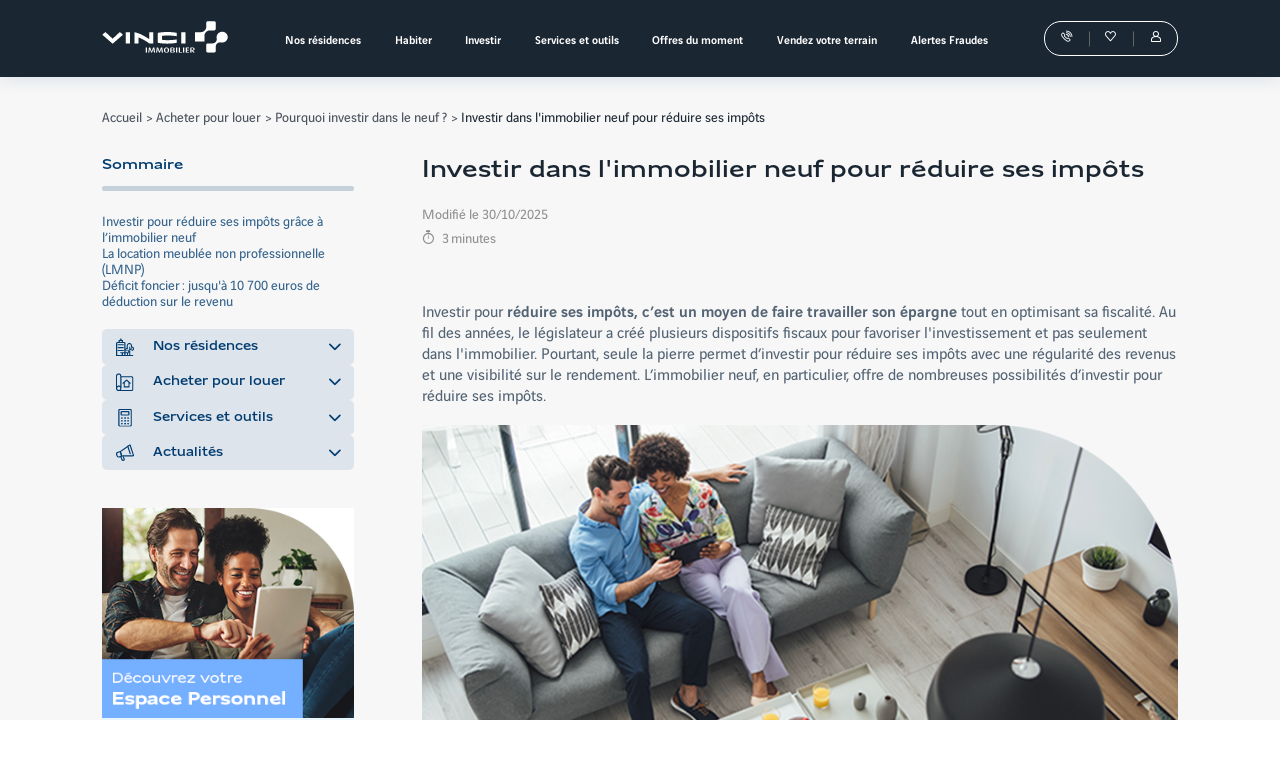

--- FILE ---
content_type: text/html; charset=utf-8
request_url: https://files3.vinci-immobilier.com/investissement-locatif/pourquoi-investir-dans-le-neuf/investir-pour-reduire-ses-impots
body_size: 41961
content:
<!DOCTYPE html><html lang="fr"><head><meta charSet="utf-8"/><meta name="viewport" content="width=device-width, initial-scale=1, minimum-scale=1, shrink-to-fit=no, user-scalable=no"/><meta http-equiv="X-UA-Compatible" content="IE=edge"/><meta name="description" content="Au fil des années, le législateur a créé plusieurs réductions d&#x27;impôt pour favoriser l&#x27;investissement et pas seulement dans l&#x27;immobilier."/><title>Investir pour réduire ses impôts avec l&#x27;immobilier neuf | VINCI Immobilier</title><link rel="shortcut icon" href="/favicon.ico"/><link rel="canonical" href="https://www.vinci-immobilier.com/investissement-locatif/pourquoi-investir-dans-le-neuf/investir-pour-reduire-ses-impots"/><meta name="google-site-verification" content="l2-y9lCHNVpIfdM_qVZhUt3MTZpeD_femB34PJFdNLE"/><meta property="og:type" content="website"/><meta property="og:title" content="Acheter dans l&#x27;immobilier neuf, le meilleur choix possible"/><meta property="og:url" content="https://www.vinci-immobilier.com/investissement-locatif/pourquoi-investir-dans-le-neuf/investir-pour-reduire-ses-impots"/><meta property="og:description" content="L&#x27;immobilier neuf : un investissement sûr et avantageux. Un appartement neuf offre un confort indéniable grâce à la qualité d&#x27;une construction bien pensée. Ce choix s&#x27;avère aussi financièrement intéressant sur la durée grâce aux économies d&#x27;énergie réalis"/><meta property="og:locale" content="fr_FR"/><meta property="og:site_name" content="VINCI Immobilier"/><meta name="twitter:card" content="summary"/><meta name="twitter:site" content="@vinciimmobilier"/><meta name="twitter:title" content="Investir dans l&#x27;immobilier neuf pour réduire ses impôts | VINCI Immobilier"/><meta name="next-head-count" content="18"/><meta charSet="utf-8"/><script id="seo-microdata" type="application/ld+json" data-nscript="beforeInteractive">{"@context":"https://schema.org","@type":"Article","headline":"Investir dans l'immobilier neuf pour réduire ses impôts","image":["https://files2.vinci-immobilier.com/styles/hero_seo/public/2021-07/reduire-ses-impots.jpg"],"datePublished":"2019-11-14T15:34:25Z","dateModified":"2025-10-30T14:22:33Z"}</script><script id="breacrumbs-microdata" type="application/ld+json" data-nscript="beforeInteractive">{"@context":"https://schema.org/","@type":"BreadcrumbList","itemListElement":[{"@type":"ListItem","item":"https://www.vinci-immobilier.com/","name":"Accueil","position":1},{"@type":"ListItem","item":"https://www.vinci-immobilier.com/investissement-locatif","name":"Acheter pour louer","position":2},{"@type":"ListItem","item":"https://www.vinci-immobilier.com/investissement-locatif/pourquoi-investir-dans-le-neuf","name":"Pourquoi investir dans le neuf ?","position":3},{"@type":"ListItem","item":"https://www.vinci-immobilier.com/investissement-locatif/pourquoi-investir-dans-le-neuf/investir-pour-reduire-ses-impots","name":"Investir dans l'immobilier neuf pour réduire ses impôts","position":4}]}</script><link rel="preload" href="https://files3.vinci-immobilier.com/_next/static/css/72dcc8f6bbd61e91.css" as="style"/><link rel="stylesheet" href="https://files3.vinci-immobilier.com/_next/static/css/72dcc8f6bbd61e91.css" data-n-g=""/><link rel="preload" href="https://files3.vinci-immobilier.com/_next/static/css/100ffee6c0085080.css" as="style"/><link rel="stylesheet" href="https://files3.vinci-immobilier.com/_next/static/css/100ffee6c0085080.css" data-n-p=""/><link rel="preload" href="https://files3.vinci-immobilier.com/_next/static/css/6dfd0c1ad5a42e01.css" as="style"/><link rel="stylesheet" href="https://files3.vinci-immobilier.com/_next/static/css/6dfd0c1ad5a42e01.css" data-n-p=""/><noscript data-n-css=""></noscript><script defer="" nomodule="" src="https://files3.vinci-immobilier.com/_next/static/chunks/polyfills-42372ed130431b0a.js"></script><script defer="" src="https://files3.vinci-immobilier.com/_next/static/chunks/960.d7b812c45ec7468e.js"></script><script src="https://files3.vinci-immobilier.com/_next/static/chunks/webpack-3ca22cbb734b18c0.js" defer=""></script><script src="https://files3.vinci-immobilier.com/_next/static/chunks/framework-e952fed463eb8e34.js" defer=""></script><script src="https://files3.vinci-immobilier.com/_next/static/chunks/main-97ca99b490410a1a.js" defer=""></script><script src="https://files3.vinci-immobilier.com/_next/static/chunks/pages/_app-93bda0544f08ebe7.js" defer=""></script><script src="https://files3.vinci-immobilier.com/_next/static/chunks/656-b3cd0153cd5ca2ca.js" defer=""></script><script src="https://files3.vinci-immobilier.com/_next/static/chunks/125-ed683f5849ae9249.js" defer=""></script><script src="https://files3.vinci-immobilier.com/_next/static/chunks/251-ad76a5c7eb6ff385.js" defer=""></script><script src="https://files3.vinci-immobilier.com/_next/static/chunks/611-8550faee9b91f658.js" defer=""></script><script src="https://files3.vinci-immobilier.com/_next/static/chunks/pages/%5B%5B...public%5D%5D-ec90b21dd86cb076.js" defer=""></script><script src="https://files3.vinci-immobilier.com/_next/static/zXp2EgA4zd7OW8CPuJ6UZ/_buildManifest.js" defer=""></script><script src="https://files3.vinci-immobilier.com/_next/static/zXp2EgA4zd7OW8CPuJ6UZ/_ssgManifest.js" defer=""></script></head><body><div id="__next"><ul class="sr-only"><li><a href="#contenu">Aller au contenu</a></li></ul><div class="Seo_root__Aqb4Q OneColumnLayout_root__aTk9g OneColumnLayout_hasStickyCTA__6c_Mh"><div style="position:relative" class="Header_container__2Rrvr"><header class="Header_content__wyO_W" role="banner"><div class="vinci-width-container Header_root___N8gf"><a class="Header_logo__90aWC HeaderLogo_root__JrYCy" title="Vinci Immobilier" href="/"><img class="HeaderLogo_logo__1wWBu" alt="Vinci Immobilier" src="/logo_vinci-white.svg"/></a><div id="menu" class="Header_megamenu__pYPEb MegaMenu_root__s9XJy" style="--megamenu-bg-search:#ffffff;--megamenu-bg-menu-1:#ffffff;--megamenu-active-child-1:#f4f6f8;--megamenu-highlight-child-1:#23d7b0;--megamenu-bg-menu-2:#f4f6f8;--megamenu-text-color-child-2:#0f4779"><div class="MegaMenu_container__5Sk94"><nav class="MegaMenu_navContainer__mRDaF"><ul class="MegaMenu_list__I8eqJ" aria-label="Vinci Immobilier" data-test-id="mega-menu"><li class="MegaMenu_child0__maEre"><a class="MegaMenu_child0Link__mb4Nw" target="" id="47a55dfc-05b5-4f72-9a24-59a327a75837" aria-haspopup="true" aria-expanded="false" href="/trouver-son-logement-neuf"><span class="MegaMenu_child0Text__drlrx MegaMenu_withChildren___3gqY">Nos résidences</span></a><div class="MegaMenu_content__cgRcW"><div class="MegaMenu_menuItems__UDpl4"><ul class="MegaMenu_menu1__volMB" aria-labelledby="47a55dfc-05b5-4f72-9a24-59a327a75837"><li class="MegaMenu_child1__2Mz_V MegaMenu_active__6pjje MegaMenu_open__nd_Yk"><a class="MegaMenu_child1Link__mNeEC" target="" id="21c7e8ca-586f-4c65-a9d9-7e8707c5ac1f" aria-haspopup="true" aria-expanded="true" aria-controls="21c7e8ca-586f-4c65-a9d9-7e8707c5ac1f - menu2" href="/trouver-son-logement-neuf/toutes-les-villes">Par ville</a><ul id="21c7e8ca-586f-4c65-a9d9-7e8707c5ac1f - menu2" class="MegaMenu_menu2__1StXl" aria-labelledby="21c7e8ca-586f-4c65-a9d9-7e8707c5ac1f"><li class="MegaMenu_child2__WwlpX MegaMenu_notCta__Yf2Mp"><a class="MegaMenu_child2Link__G5thB" target="" href="/trouver-son-logement-neuf/ile-de-france"><span class="MegaMenu_text__PToHq">Paris - Île-de-France</span></a></li><li class="MegaMenu_child2__WwlpX MegaMenu_notCta__Yf2Mp"><a class="MegaMenu_child2Link__G5thB" target="" href="/trouver-son-logement-neuf/toulouse-31000"><span class="MegaMenu_text__PToHq">Toulouse</span></a></li><li class="MegaMenu_child2__WwlpX MegaMenu_notCta__Yf2Mp"><a class="MegaMenu_child2Link__G5thB" target="" href="/trouver-son-logement-neuf/nantes-44000"><span class="MegaMenu_text__PToHq">Nantes</span></a></li><li class="MegaMenu_child2__WwlpX MegaMenu_notCta__Yf2Mp"><a class="MegaMenu_child2Link__G5thB" target="" href="/trouver-son-logement-neuf/lyon-69000"><span class="MegaMenu_text__PToHq">Lyon</span></a></li><li class="MegaMenu_child2__WwlpX MegaMenu_notCta__Yf2Mp"><a class="MegaMenu_child2Link__G5thB" target="" href="/trouver-son-logement-neuf/marseille-13000"><span class="MegaMenu_text__PToHq">Marseille</span></a></li><li class="MegaMenu_child2__WwlpX MegaMenu_notCta__Yf2Mp"><a class="MegaMenu_child2Link__G5thB" target="" href="/trouver-son-logement-neuf/bordeaux-33000"><span class="MegaMenu_text__PToHq">Bordeaux</span></a></li><li class="MegaMenu_child2__WwlpX MegaMenu_notCta__Yf2Mp"><a class="MegaMenu_child2Link__G5thB" target="" href="/trouver-son-logement-neuf/nice-06000"><span class="MegaMenu_text__PToHq">Nice</span></a></li><li class="MegaMenu_child2__WwlpX MegaMenu_cta__PCFa5"><a class="MegaMenu_child2Link__G5thB" target="" href="/trouver-son-logement-neuf/toutes-les-villes"><span class="MegaMenu_text__PToHq">Toutes nos résidences</span></a></li></ul></li><li class="MegaMenu_child1__2Mz_V"><a class="MegaMenu_child1Link__mNeEC" target="" id="1947cfbe-ad69-496a-85e9-db2a86f2bb9c" aria-haspopup="true" aria-expanded="false" aria-controls="1947cfbe-ad69-496a-85e9-db2a86f2bb9c - menu2" href="/trouver-son-logement-neuf">Par thématique</a><ul id="1947cfbe-ad69-496a-85e9-db2a86f2bb9c - menu2" class="MegaMenu_menu2__1StXl" aria-labelledby="1947cfbe-ad69-496a-85e9-db2a86f2bb9c"><li class="MegaMenu_child2__WwlpX MegaMenu_notCta__Yf2Mp"><a class="MegaMenu_child2Link__G5thB" target="" href="/trouver-son-logement-neuf/promotion"><span class="MegaMenu_text__PToHq">Offres du moment</span></a></li><li class="MegaMenu_child2__WwlpX MegaMenu_notCta__Yf2Mp"><a class="MegaMenu_child2Link__G5thB" target="" href="/trouver-son-logement-neuf/avant-premiere-commerciale"><span class="MegaMenu_text__PToHq">Nouveautés</span></a></li><li class="MegaMenu_child2__WwlpX MegaMenu_notCta__Yf2Mp"><a class="MegaMenu_child2Link__G5thB" target="" href="/trouver-son-logement-neuf/livraison-immediate"><span class="MegaMenu_text__PToHq">Livraisons immédiates</span></a></li><li class="MegaMenu_child2__WwlpX MegaMenu_notCta__Yf2Mp"><a class="MegaMenu_child2Link__G5thB" target="" href="/trouver-son-logement-neuf/deja-livre"><span class="MegaMenu_text__PToHq">Déjà livrées</span></a></li><li class="MegaMenu_child2__WwlpX MegaMenu_notCta__Yf2Mp"><a class="MegaMenu_child2Link__G5thB" target="" href="/trouver-son-logement-neuf/maison-et-villas"><span class="MegaMenu_text__PToHq">Maisons et villas</span></a></li><li class="MegaMenu_child2__WwlpX MegaMenu_notCta__Yf2Mp"><a class="MegaMenu_child2Link__G5thB" target="" href="/trouver-son-logement-neuf/bord-de-mer"><span class="MegaMenu_text__PToHq">Bord de mer</span></a></li><li class="MegaMenu_child2__WwlpX MegaMenu_notCta__Yf2Mp"><a class="MegaMenu_child2Link__G5thB" target="" href="/trouver-son-logement-neuf/montagne"><span class="MegaMenu_text__PToHq">Montagne</span></a></li><li class="MegaMenu_child2__WwlpX MegaMenu_notCta__Yf2Mp"><a class="MegaMenu_child2Link__G5thB" target="" href="/trouver-son-logement-neuf/residence-service"><span class="MegaMenu_text__PToHq">Résidences services</span></a></li><li class="MegaMenu_child2__WwlpX MegaMenu_notCta__Yf2Mp"><a class="MegaMenu_child2Link__G5thB" target="" href="/trouver-son-logement-neuf/parkings"><span class="MegaMenu_text__PToHq">Parking</span></a></li><li class="MegaMenu_child2__WwlpX MegaMenu_notCta__Yf2Mp"><a class="MegaMenu_child2Link__G5thB" target="" href="/trouver-son-logement-neuf/appartements-neufs-de-reference"><span class="MegaMenu_text__PToHq">Nos réalisations</span></a></li><li class="MegaMenu_child2__WwlpX MegaMenu_cta__PCFa5"><a class="MegaMenu_child2Link__G5thB" target="" href="/trouver-son-logement-neuf"><span class="MegaMenu_text__PToHq">Toutes nos résidences</span></a></li></ul></li><li class="MegaMenu_child1__2Mz_V"><a class="MegaMenu_child1Link__mNeEC" target="" id="8dd68638-0b26-4f49-bd19-c3cdbae6ada5" aria-haspopup="true" aria-expanded="false" aria-controls="8dd68638-0b26-4f49-bd19-c3cdbae6ada5 - menu2" href="/trouver-son-logement-neuf">Par dispositif</a><ul id="8dd68638-0b26-4f49-bd19-c3cdbae6ada5 - menu2" class="MegaMenu_menu2__1StXl" aria-labelledby="8dd68638-0b26-4f49-bd19-c3cdbae6ada5"><li class="MegaMenu_child2__WwlpX MegaMenu_notCta__Yf2Mp"><a class="MegaMenu_child2Link__G5thB" target="" href="/trouver-son-logement-neuf/appartements-neufs-lli"><span class="MegaMenu_text__PToHq">LLI</span></a></li><li class="MegaMenu_child2__WwlpX MegaMenu_notCta__Yf2Mp"><a class="MegaMenu_child2Link__G5thB" target="" href="/trouver-son-logement-neuf/appartements-neufs-lmnp-gere"><span class="MegaMenu_text__PToHq">LMNP Géré</span></a></li><li class="MegaMenu_child2__WwlpX MegaMenu_notCta__Yf2Mp"><a class="MegaMenu_child2Link__G5thB" target="" href="/trouver-son-logement-neuf/ptz"><span class="MegaMenu_text__PToHq">Prêt à Taux Zéro</span></a></li><li class="MegaMenu_child2__WwlpX MegaMenu_notCta__Yf2Mp"><a class="MegaMenu_child2Link__G5thB" target="" href="/trouver-son-logement-neuf/tva-reduite"><span class="MegaMenu_text__PToHq">TVA réduite</span></a></li><li class="MegaMenu_child2__WwlpX MegaMenu_notCta__Yf2Mp"><a class="MegaMenu_child2Link__G5thB" target="" href="/trouver-son-logement-neuf/prix-maitrise"><span class="MegaMenu_text__PToHq">Prix maîtrisé</span></a></li><li class="MegaMenu_child2__WwlpX MegaMenu_notCta__Yf2Mp"><a class="MegaMenu_child2Link__G5thB" target="" href="/trouver-son-logement-neuf/lmnp"><span class="MegaMenu_text__PToHq">LMNP</span></a></li><li class="MegaMenu_child2__WwlpX MegaMenu_cta__PCFa5"><a class="MegaMenu_child2Link__G5thB" target="" href="/trouver-son-logement-neuf"><span class="MegaMenu_text__PToHq">Toutes nos résidences</span></a></li></ul></li><li class="MegaMenu_child1__2Mz_V MegaMenu_highlight__Oupkh"><a href="https://agences.vinci-immobilier.com/" class="MegaMenu_child1Link__mNeEC" target="" id="e4dfc326-5338-4549-a304-62de8b5c6038" aria-haspopup="true" aria-expanded="false" aria-controls="e4dfc326-5338-4549-a304-62de8b5c6038 - menu2" rel="noopener noreferrer"><i class="MegaMenu_child1Picto__4ZY45 icon icon--agence" aria-hidden="true"></i>Nos agences</a><ul id="e4dfc326-5338-4549-a304-62de8b5c6038 - menu2" class="MegaMenu_menu2__1StXl" aria-labelledby="e4dfc326-5338-4549-a304-62de8b5c6038"><li class="MegaMenu_child2__WwlpX MegaMenu_notCta__Yf2Mp"><a href="https://agences.vinci-immobilier.com/auvergne-rhone-alpes" class="MegaMenu_child2Link__G5thB" target="" rel="noopener noreferrer"><span class="MegaMenu_text__PToHq"> Auvergne-Rhône-Alpes</span></a></li><li class="MegaMenu_child2__WwlpX MegaMenu_notCta__Yf2Mp"><a href="https://agences.vinci-immobilier.com/bourgogne-franche-comte" class="MegaMenu_child2Link__G5thB" target="" rel="noopener noreferrer"><span class="MegaMenu_text__PToHq">Bourgogne-Franche-Comté</span></a></li><li class="MegaMenu_child2__WwlpX MegaMenu_notCta__Yf2Mp"><a href="https://agences.vinci-immobilier.com/bretagne" class="MegaMenu_child2Link__G5thB" target="" rel="noopener noreferrer"><span class="MegaMenu_text__PToHq">Bretagne</span></a></li><li class="MegaMenu_child2__WwlpX MegaMenu_notCta__Yf2Mp"><a href="https://agences.vinci-immobilier.com/centre-val-de-loire" class="MegaMenu_child2Link__G5thB" target="" rel="noopener noreferrer"><span class="MegaMenu_text__PToHq">Centre-Val de Loire</span></a></li><li class="MegaMenu_child2__WwlpX MegaMenu_notCta__Yf2Mp"><a href="https://agences.vinci-immobilier.com/grand-est" class="MegaMenu_child2Link__G5thB" target="" rel="noopener noreferrer"><span class="MegaMenu_text__PToHq">Grand Est</span></a></li><li class="MegaMenu_child2__WwlpX MegaMenu_notCta__Yf2Mp"><a href="https://agences.vinci-immobilier.com/hauts-de-france" class="MegaMenu_child2Link__G5thB" target="" rel="noopener noreferrer"><span class="MegaMenu_text__PToHq">Hauts-de-France</span></a></li><li class="MegaMenu_child2__WwlpX MegaMenu_notCta__Yf2Mp"><a href="https://agences.vinci-immobilier.com/ile-de-france" class="MegaMenu_child2Link__G5thB" target="" rel="noopener noreferrer"><span class="MegaMenu_text__PToHq">Île-de-France</span></a></li><li class="MegaMenu_child2__WwlpX MegaMenu_notCta__Yf2Mp"><a href="https://agences.vinci-immobilier.com/normandie" class="MegaMenu_child2Link__G5thB" target="" rel="noopener noreferrer"><span class="MegaMenu_text__PToHq">Normandie</span></a></li><li class="MegaMenu_child2__WwlpX MegaMenu_notCta__Yf2Mp"><a href="https://agences.vinci-immobilier.com/nouvelle-aquitaine" class="MegaMenu_child2Link__G5thB" target="" rel="noopener noreferrer"><span class="MegaMenu_text__PToHq">Nouvelle-Aquitaine</span></a></li><li class="MegaMenu_child2__WwlpX MegaMenu_notCta__Yf2Mp"><a href="https://agences.vinci-immobilier.com/occitanie" class="MegaMenu_child2Link__G5thB" target="" rel="noopener noreferrer"><span class="MegaMenu_text__PToHq">Occitanie</span></a></li><li class="MegaMenu_child2__WwlpX MegaMenu_notCta__Yf2Mp"><a href="https://agences.vinci-immobilier.com/pays-de-la-loire" class="MegaMenu_child2Link__G5thB" target="" rel="noopener noreferrer"><span class="MegaMenu_text__PToHq">Pays de la Loire</span></a></li><li class="MegaMenu_child2__WwlpX MegaMenu_notCta__Yf2Mp"><a href="https://agences.vinci-immobilier.com/provence-alpes-cote-dazur" class="MegaMenu_child2Link__G5thB" target="" rel="noopener noreferrer"><span class="MegaMenu_text__PToHq">Provence-Alpes-Côte d&#x27;Azur</span></a></li></ul></li></ul></div></div></li><li class="MegaMenu_child0__maEre"><a class="MegaMenu_child0Link__mb4Nw" target="" id="4acf4198-41ff-430e-bc57-e2569bac8128" aria-haspopup="true" aria-expanded="false" href="/achat-immobilier"><span class="MegaMenu_child0Text__drlrx MegaMenu_withChildren___3gqY">Habiter</span></a><div class="MegaMenu_content__cgRcW"><div class="MegaMenu_menuItems__UDpl4"><ul class="MegaMenu_menu1__volMB" aria-labelledby="4acf4198-41ff-430e-bc57-e2569bac8128"><li class="MegaMenu_child1__2Mz_V MegaMenu_active__6pjje MegaMenu_open__nd_Yk"><a class="MegaMenu_child1Link__mNeEC" target="" id="9b1d2fc1-c066-4c84-9ca4-54d2d45de130" aria-haspopup="true" aria-expanded="true" aria-controls="9b1d2fc1-c066-4c84-9ca4-54d2d45de130 - menu2" href="/achat-immobilier/acheter-neuf">Avantages du neuf</a><ul id="9b1d2fc1-c066-4c84-9ca4-54d2d45de130 - menu2" class="MegaMenu_menu2__1StXl" aria-labelledby="9b1d2fc1-c066-4c84-9ca4-54d2d45de130"><li class="MegaMenu_child2__WwlpX MegaMenu_notCta__Yf2Mp"><a class="MegaMenu_child2Link__G5thB" target="" href="/achat-immobilier/premier-achat-immobilier"><span class="MegaMenu_text__PToHq">Coups de pouce 1ᵉʳ achat</span></a></li><li class="MegaMenu_child2__WwlpX MegaMenu_notCta__Yf2Mp"><a class="MegaMenu_child2Link__G5thB" target="" href="/achat-immobilier/acheter-neuf/moins-cher-que-l-ancien"><span class="MegaMenu_text__PToHq">Comparatif neuf/ancien</span></a></li><li class="MegaMenu_child2__WwlpX MegaMenu_notCta__Yf2Mp"><a class="MegaMenu_child2Link__G5thB" target="" href="/achat-immobilier/immo-neuf/frais-de-notaire"><span class="MegaMenu_text__PToHq">Frais réduits</span></a></li><li class="MegaMenu_child2__WwlpX MegaMenu_notCta__Yf2Mp"><a class="MegaMenu_child2Link__G5thB" target="" href="/achat-immobilier/acheter-neuf/economies-d-energie"><span class="MegaMenu_text__PToHq">Dernières normes</span></a></li><li class="MegaMenu_child2__WwlpX MegaMenu_notCta__Yf2Mp"><a class="MegaMenu_child2Link__G5thB" target="" href="/achat-immobilier/garanties"><span class="MegaMenu_text__PToHq">Garanties</span></a></li><li class="MegaMenu_child2__WwlpX MegaMenu_cta__PCFa5"><a class="MegaMenu_child2Link__G5thB" target="" href="/achat-immobilier/acheter-neuf"><span class="MegaMenu_text__PToHq">Tous les avantages du neuf</span></a></li></ul></li><li class="MegaMenu_child1__2Mz_V"><a class="MegaMenu_child1Link__mNeEC" target="" id="bf56ee24-3947-407d-bf68-4d3fdd2208ec" aria-haspopup="true" aria-expanded="false" aria-controls="bf56ee24-3947-407d-bf68-4d3fdd2208ec - menu2" href="/achat-immobilier/financement/aide-premier-achat-immobilier">Aides à l&#x27;achat &amp; Financement</a><ul id="bf56ee24-3947-407d-bf68-4d3fdd2208ec - menu2" class="MegaMenu_menu2__1StXl" aria-labelledby="bf56ee24-3947-407d-bf68-4d3fdd2208ec"><li class="MegaMenu_child2__WwlpX MegaMenu_notCta__Yf2Mp"><a class="MegaMenu_child2Link__G5thB" target="" href="/achat-immobilier/financement"><span class="MegaMenu_text__PToHq">Financement</span></a></li><li class="MegaMenu_child2__WwlpX MegaMenu_notCta__Yf2Mp"><a class="MegaMenu_child2Link__G5thB" target="" href="/achat-immobilier/financement/pret-a-taux-zero"><span class="MegaMenu_text__PToHq">Prêt à Taux Zéro</span></a></li><li class="MegaMenu_child2__WwlpX MegaMenu_notCta__Yf2Mp"><a class="MegaMenu_child2Link__G5thB" target="" href="/achat-immobilier/acheter-neuf/tva-reduite"><span class="MegaMenu_text__PToHq">TVA réduite</span></a></li><li class="MegaMenu_child2__WwlpX MegaMenu_notCta__Yf2Mp"><a class="MegaMenu_child2Link__G5thB" target="" href="/achat-immobilier/acheter-neuf/l-accession-a-prix-maitrise"><span class="MegaMenu_text__PToHq">Prix maîtrisé</span></a></li><li class="MegaMenu_child2__WwlpX MegaMenu_notCta__Yf2Mp"><a class="MegaMenu_child2Link__G5thB" target="" href="/achat-immobilier/acheter-neuf/bail-reel-solidaire"><span class="MegaMenu_text__PToHq">Bail Réel Solidaire</span></a></li><li class="MegaMenu_child2__WwlpX MegaMenu_notCta__Yf2Mp"><a class="MegaMenu_child2Link__G5thB" target="" href="/achat-immobilier/financement/pret-locatif-social"><span class="MegaMenu_text__PToHq">Prêt locatif social</span></a></li><li class="MegaMenu_child2__WwlpX MegaMenu_cta__PCFa5"><a class="MegaMenu_child2Link__G5thB" target="" href="/achat-immobilier/financement/aide-premier-achat-immobilier"><span class="MegaMenu_text__PToHq">Toutes les aides à l&#x27;achat</span></a></li></ul></li><li class="MegaMenu_child1__2Mz_V"><a class="MegaMenu_child1Link__mNeEC" target="" id="0e142602-2a8f-4b02-a745-4986aab2cb40" aria-haspopup="true" aria-expanded="false" aria-controls="0e142602-2a8f-4b02-a745-4986aab2cb40 - menu2" href="/trouver-son-logement-neuf">Suggestions de résidences</a><ul id="0e142602-2a8f-4b02-a745-4986aab2cb40 - menu2" class="MegaMenu_menu2__1StXl" aria-labelledby="0e142602-2a8f-4b02-a745-4986aab2cb40"><li class="MegaMenu_child2__WwlpX MegaMenu_notCta__Yf2Mp"><a class="MegaMenu_child2Link__G5thB" target="" href="/trouver-son-logement-neuf/ptz"><span class="MegaMenu_text__PToHq">Prêt à Taux Zéro</span></a></li><li class="MegaMenu_child2__WwlpX MegaMenu_notCta__Yf2Mp"><a class="MegaMenu_child2Link__G5thB" target="" href="/trouver-son-logement-neuf/tva-reduite"><span class="MegaMenu_text__PToHq">TVA réduite</span></a></li><li class="MegaMenu_child2__WwlpX MegaMenu_notCta__Yf2Mp"><a class="MegaMenu_child2Link__G5thB" target="" href="/trouver-son-logement-neuf/prix-maitrise"><span class="MegaMenu_text__PToHq">Prix maîtrisé</span></a></li><li class="MegaMenu_child2__WwlpX MegaMenu_notCta__Yf2Mp"><a class="MegaMenu_child2Link__G5thB" target="" href="/trouver-son-logement-neuf/avant-premiere-commerciale"><span class="MegaMenu_text__PToHq">Nouveautés</span></a></li><li class="MegaMenu_child2__WwlpX MegaMenu_notCta__Yf2Mp"><a class="MegaMenu_child2Link__G5thB" target="" href="/trouver-son-logement-neuf/livraison-immediate"><span class="MegaMenu_text__PToHq">Livraisons immédiates</span></a></li><li class="MegaMenu_child2__WwlpX MegaMenu_cta__PCFa5"><a class="MegaMenu_child2Link__G5thB" target="" href="/trouver-son-logement-neuf"><span class="MegaMenu_text__PToHq">Toutes nos résidences</span></a></li></ul></li></ul></div></div></li><li class="MegaMenu_child0__maEre"><a class="MegaMenu_child0Link__mb4Nw" target="" id="0527664e-a10f-4218-9b47-03f287f26efa" aria-haspopup="true" aria-expanded="false" href="/investissement-locatif"><span class="MegaMenu_child0Text__drlrx MegaMenu_withChildren___3gqY">Investir</span></a><div class="MegaMenu_content__cgRcW"><div class="MegaMenu_menuItems__UDpl4"><ul class="MegaMenu_menu1__volMB" aria-labelledby="0527664e-a10f-4218-9b47-03f287f26efa"><li class="MegaMenu_child1__2Mz_V MegaMenu_active__6pjje MegaMenu_open__nd_Yk"><a class="MegaMenu_child1Link__mNeEC" target="" id="15047f8c-522f-4db8-8256-e71e16f25ad2" aria-haspopup="true" aria-expanded="true" aria-controls="15047f8c-522f-4db8-8256-e71e16f25ad2 - menu2" href="/investissement-locatif/pourquoi-investir-dans-le-neuf">Avantages du neuf</a><ul id="15047f8c-522f-4db8-8256-e71e16f25ad2 - menu2" class="MegaMenu_menu2__1StXl" aria-labelledby="15047f8c-522f-4db8-8256-e71e16f25ad2"><li class="MegaMenu_child2__WwlpX MegaMenu_notCta__Yf2Mp"><a class="MegaMenu_child2Link__G5thB" target="" href="/investissement-locatif/pourquoi-investir-dans-le-neuf/investir-pour-se-constituer-un-patrimoine"><span class="MegaMenu_text__PToHq">Transmettre un patrimoine</span></a></li><li class="MegaMenu_child2__WwlpX MegaMenu_notCta__Yf2Mp"><a class="MegaMenu_child2Link__G5thB" target="" href="/investissement-locatif/pourquoi-investir-dans-le-neuf/investir-pour-reduire-ses-impots"><span class="MegaMenu_text__PToHq">Réduire ses impôts</span></a></li><li class="MegaMenu_child2__WwlpX MegaMenu_notCta__Yf2Mp"><a class="MegaMenu_child2Link__G5thB" target="" href="/investissement-locatif/pourquoi-investir-dans-le-neuf/investir-pour-preparer-sa-retraite"><span class="MegaMenu_text__PToHq">Préparer sa retraite</span></a></li><li class="MegaMenu_child2__WwlpX MegaMenu_notCta__Yf2Mp"><a class="MegaMenu_child2Link__G5thB" target="" href="/investissement-locatif/pourquoi-investir-dans-le-neuf/investir-pour-completer-ses-revenus"><span class="MegaMenu_text__PToHq">Compléter ses revenus</span></a></li><li class="MegaMenu_child2__WwlpX MegaMenu_cta__PCFa5"><a class="MegaMenu_child2Link__G5thB" target="" href="/investissement-locatif/pourquoi-investir-dans-le-neuf"><span class="MegaMenu_text__PToHq">Tous les avantages du neuf</span></a></li></ul></li><li class="MegaMenu_child1__2Mz_V"><a class="MegaMenu_child1Link__mNeEC" target="" id="4b1d21e2-3f10-46e8-a276-8292b4ac4262" aria-haspopup="true" aria-expanded="false" aria-controls="4b1d21e2-3f10-46e8-a276-8292b4ac4262 - menu2" href="/investissement-locatif/pourquoi-investir-dans-le-neuf/quel-dispositif-fiscal-choisir">Dispositifs fiscaux</a><ul id="4b1d21e2-3f10-46e8-a276-8292b4ac4262 - menu2" class="MegaMenu_menu2__1StXl" aria-labelledby="4b1d21e2-3f10-46e8-a276-8292b4ac4262"><li class="MegaMenu_child2__WwlpX MegaMenu_notCta__Yf2Mp"><a class="MegaMenu_child2Link__G5thB" target="" href="/investissement-locatif/lmnp"><span class="MegaMenu_text__PToHq">LMNP</span></a></li><li class="MegaMenu_child2__WwlpX MegaMenu_notCta__Yf2Mp"><a class="MegaMenu_child2Link__G5thB" target="" href="/investissement-locatif/lli"><span class="MegaMenu_text__PToHq">Investir en LLI</span></a></li><li class="MegaMenu_child2__WwlpX MegaMenu_cta__PCFa5"><a class="MegaMenu_child2Link__G5thB" target="" href="/investissement-locatif/pourquoi-investir-dans-le-neuf/quel-dispositif-fiscal-choisir"><span class="MegaMenu_text__PToHq">Tous les dispositifs fiscaux</span></a></li></ul></li><li class="MegaMenu_child1__2Mz_V"><a class="MegaMenu_child1Link__mNeEC" target="" id="fc4cb5f8-3950-4460-8a3d-059823908ea1" aria-haspopup="true" aria-expanded="false" aria-controls="fc4cb5f8-3950-4460-8a3d-059823908ea1 - menu2" href="/trouver-son-logement-neuf">Suggestions de résidences</a><ul id="fc4cb5f8-3950-4460-8a3d-059823908ea1 - menu2" class="MegaMenu_menu2__1StXl" aria-labelledby="fc4cb5f8-3950-4460-8a3d-059823908ea1"><li class="MegaMenu_child2__WwlpX MegaMenu_notCta__Yf2Mp"><a class="MegaMenu_child2Link__G5thB" target="" href="/trouver-son-logement-neuf/lmnp"><span class="MegaMenu_text__PToHq">LMNP</span></a></li><li class="MegaMenu_child2__WwlpX MegaMenu_notCta__Yf2Mp"><a class="MegaMenu_child2Link__G5thB" target="" href="/trouver-son-logement-neuf/residence-service"><span class="MegaMenu_text__PToHq">Résidences services</span></a></li><li class="MegaMenu_child2__WwlpX MegaMenu_notCta__Yf2Mp"><a class="MegaMenu_child2Link__G5thB" target="" href="/trouver-son-logement-neuf/parkings"><span class="MegaMenu_text__PToHq">Parkings</span></a></li><li class="MegaMenu_child2__WwlpX MegaMenu_notCta__Yf2Mp"><a class="MegaMenu_child2Link__G5thB" target="" href="/trouver-son-logement-neuf/appartements-neufs-lli"><span class="MegaMenu_text__PToHq">LLI</span></a></li><li class="MegaMenu_child2__WwlpX MegaMenu_cta__PCFa5"><a class="MegaMenu_child2Link__G5thB" target="" href="/trouver-son-logement-neuf"><span class="MegaMenu_text__PToHq">Toutes nos résidences</span></a></li></ul></li></ul></div></div></li><li class="MegaMenu_child0__maEre"><a class="MegaMenu_child0Link__mb4Nw" target="_self" id="8dcf5322-bb87-4581-b228-978c48e36a6c" aria-haspopup="true" aria-expanded="false" href="/"><span class="MegaMenu_child0Text__drlrx MegaMenu_withChildren___3gqY">Services et outils</span></a><div class="MegaMenu_content__cgRcW"><div class="MegaMenu_menuItems__UDpl4"><ul class="MegaMenu_menu1__volMB" aria-labelledby="8dcf5322-bb87-4581-b228-978c48e36a6c"><li class="MegaMenu_child1__2Mz_V MegaMenu_active__6pjje MegaMenu_open__nd_Yk"><a class="MegaMenu_child1Link__mNeEC" target="" id="d05c51bf-b57e-4e79-8403-253ef1b49478" aria-haspopup="true" aria-expanded="true" aria-controls="d05c51bf-b57e-4e79-8403-253ef1b49478 - menu2" href="/nos-outils">Nos services</a><ul id="d05c51bf-b57e-4e79-8403-253ef1b49478 - menu2" class="MegaMenu_menu2__1StXl" aria-labelledby="d05c51bf-b57e-4e79-8403-253ef1b49478"><li class="MegaMenu_child2__WwlpX MegaMenu_notCta__Yf2Mp"><a class="MegaMenu_child2Link__G5thB" target="" href="/nos-outils/notre-service-de-financement-en-partenariat-avec-monempruntcom"><span class="MegaMenu_text__PToHq">Courtage en financement </span></a></li><li class="MegaMenu_child2__WwlpX MegaMenu_notCta__Yf2Mp"><a class="MegaMenu_child2Link__G5thB" target="" href="/nos-outils/gerer-au-mieux-votre-investissement-locatif-avec-le-lmnp-et-le-lli"><span class="MegaMenu_text__PToHq">Packs partenaires</span></a></li></ul></li><li class="MegaMenu_child1__2Mz_V"><a class="MegaMenu_child1Link__mNeEC" target="" id="94964014-c660-4d13-81a3-38dbea97c7cc" aria-haspopup="true" aria-expanded="false" aria-controls="94964014-c660-4d13-81a3-38dbea97c7cc - menu2" href="/nos-outils">Nos outils</a><ul id="94964014-c660-4d13-81a3-38dbea97c7cc - menu2" class="MegaMenu_menu2__1StXl" aria-labelledby="94964014-c660-4d13-81a3-38dbea97c7cc"><li class="MegaMenu_child2__WwlpX MegaMenu_notCta__Yf2Mp"><a class="MegaMenu_child2Link__G5thB" target="" href="/achat-immobilier/financement/guide-ptz"><span class="MegaMenu_text__PToHq">Guide PTZ</span></a></li><li class="MegaMenu_child2__WwlpX MegaMenu_notCta__Yf2Mp"><a class="MegaMenu_child2Link__G5thB" target="" href="/investissement-locatif/lmnp/guide-investir-residences-services"><span class="MegaMenu_text__PToHq">Guide LMNP</span></a></li><li class="MegaMenu_child2__WwlpX MegaMenu_notCta__Yf2Mp"><a class="MegaMenu_child2Link__G5thB" target="" href="/achat-immobilier/premier-achat-immobilier/guide-primo-accedant"><span class="MegaMenu_text__PToHq">Guide primo accédant</span></a></li><li class="MegaMenu_child2__WwlpX MegaMenu_cta__PCFa5"><a class="MegaMenu_child2Link__G5thB" target="" href="/guide-immobilier"><span class="MegaMenu_text__PToHq">Tous nos guides</span></a></li><li class="MegaMenu_child2__WwlpX MegaMenu_notCta__Yf2Mp"><a class="MegaMenu_child2Link__G5thB" target="" href="/nos-outils/simulateurs/ptz"><span class="MegaMenu_text__PToHq">Simulateur PTZ</span></a></li><li class="MegaMenu_child2__WwlpX MegaMenu_notCta__Yf2Mp"><a class="MegaMenu_child2Link__G5thB" target="" href="/nos-outils/simulateurs/lmnp"><span class="MegaMenu_text__PToHq">Simulateur LMNP</span></a></li><li class="MegaMenu_child2__WwlpX MegaMenu_cta__PCFa5"><a class="MegaMenu_child2Link__G5thB" target="" href="/nos-outils"><span class="MegaMenu_text__PToHq">Tous nos simulateurs</span></a></li><li class="MegaMenu_child2__WwlpX MegaMenu_notCta__Yf2Mp"><a class="MegaMenu_child2Link__G5thB" target="" href="/nos-outils/simulateurs/capacite-emprunt"><span class="MegaMenu_text__PToHq">Calculette d&#x27;emprunt</span></a></li><li class="MegaMenu_child2__WwlpX MegaMenu_notCta__Yf2Mp"><a class="MegaMenu_child2Link__G5thB" target="" href="/nos-outils/simulateurs/frais-notaire"><span class="MegaMenu_text__PToHq">Calculette frais de notaire</span></a></li><li class="MegaMenu_child2__WwlpX MegaMenu_notCta__Yf2Mp"><a class="MegaMenu_child2Link__G5thB" target="" href="https://www.vinci-immobilier.com/nos-outils/lettres-types"><span class="MegaMenu_text__PToHq">Lettres types</span></a></li></ul></li><li class="MegaMenu_child1__2Mz_V"><a class="MegaMenu_child1Link__mNeEC" target="" id="a20c34c7-ad59-4cb6-bcec-caa24382e289" aria-haspopup="false" aria-expanded="false" aria-controls="a20c34c7-ad59-4cb6-bcec-caa24382e289 - menu2" href="/choisir-vinci">L&#x27;expérience VINCI Immobilier</a></li></ul></div></div></li><li class="MegaMenu_child0__maEre"><a class="MegaMenu_child0Link__mb4Nw" target="" id="22d1f849-4ff8-45ca-8915-98a425c31df5" aria-haspopup="false" aria-expanded="false" href="/trouver-son-logement-neuf/promotion"><span class="MegaMenu_child0Text__drlrx MegaMenu_noChildren__0pLDr">Offres du moment</span></a></li><li class="MegaMenu_child0__maEre"><a class="MegaMenu_child0Link__mb4Nw" target="" id="40d8087c-267d-4b7b-beb6-39a4f4907324" aria-haspopup="false" aria-expanded="false" href="/proposer-son-terrain"><span class="MegaMenu_child0Text__drlrx MegaMenu_noChildren__0pLDr">Vendez votre terrain</span></a></li><li class="MegaMenu_child0__maEre"><a class="MegaMenu_child0Link__mb4Nw" target="" id="3715426a-0034-4f2f-a2ae-45847113ab5c" aria-haspopup="false" aria-expanded="false" href="/alerte-fraudes"><span class="MegaMenu_child0Text__drlrx MegaMenu_noChildren__0pLDr">Alertes Fraudes</span></a></li></ul></nav><div class="MegaMenu_search__8S_kq"><form class="MegaMenu_searchInput__28XGm SearchInput_root__qlzBt SearchInput"><div class="SearchInput_group__eVZob" role="combobox" aria-expanded="false" aria-haspopup="listbox" aria-labelledby="search-input-downshift-label"><div class="SearchInput_inputGroup__rOuA_"><label class="SearchInput_inputGroupLabel__r3pBT" for="search-input-downshift-input" id="search-input-downshift-label"><div class="SearchInput_inputGroupInput__3lWbG"><input class="SearchInput_input__jG8B0" type="text" placeholder="Ville, département, région" aria-autocomplete="list" aria-labelledby="search-input-downshift-label" autoComplete="off" id="search-input-downshift-input" value=""/></div></label><div class="SearchInput_inputGroupBtn__ukC00"><button type="button" class="Button_root___UgEI Button_cyan__giVCh Button_cyanHover__cAla3 Button_withIcon__Ch6bk" title="Rechercher"><i class="Button_icon__SlIxu icon icon--search" aria-hidden="true"></i><span class="Button_text__P6P2R"></span></button></div></div><div class="SearchInput_autocomplete__RCYyH AutocompleteDropdown_root__2m3dB AutocompleteDropdown_hidden__YEeVn"><div class="AutocompleteDropdown_list__z56YO" role="listbox" aria-labelledby="search-input-downshift-label" id="search-input-downshift-menu"></div></div></div></form></div></div></div><div class="Header_actions__C_eAE"><button id="header-contact-button" class="Header_button__sSIKz Header_contacts___rdbN" type="button" aria-expanded="false" aria-controls="header-contact" title="Nos conseillers vous guident dans votre achat "><i class="Header_icon__ewunW icon icon--phone" aria-hidden="true"></i><span class="sr-only">Nos conseillers vous guident dans votre achat </span></button><button type="button" class="Header_button__sSIKz" title="Favoris" aria-controls="favorites" aria-expanded="false"><i class="Header_icon__ewunW icon icon--heart" aria-hidden="true"></i><span class="sr-only">Favoris</span></button><button type="button" class="Header_button__sSIKz" aria-expanded="false" aria-controls="header-user" title="Tous les services sont dans votre Espace Personnel"><i class="Header_icon__ewunW icon icon--user" aria-hidden="true"></i><span class="sr-only">Tous les services sont dans votre Espace Personnel</span></button></div><button class="Header_burger__dd6L3 BurgerButton_root__fe8nQ" type="button" aria-expanded="false" title="Ouvrir le menu" aria-controls="main-menu"><span class="BurgerButton_line__WI4XP" aria-hidden="true"></span><span class="BurgerButton_line__WI4XP" aria-hidden="true"></span><span class="BurgerButton_line__WI4XP" aria-hidden="true"></span></button></div></header></div><style data-emotion="css a3xyjy">.css-a3xyjy{z-index:1200;}</style><main id="contenu" role="main" class="page-wrapper"><nav class="Seo_breadcrumbs__dys64 vinci-container vinci-container--no-v-padding vinci-container--no-v-gutter Breadcrumbs_root__nUBGT" role="navigation" aria-label="Vous êtes ici:"><ol class="Seo_list__RtYcE vinci-width-container"><li class="Breadcrumbs_item__10LUl"><a class="Breadcrumbs_link__BdeZJ" href="/">Accueil</a></li><li class="Breadcrumbs_item__10LUl"><a class="Breadcrumbs_link__BdeZJ" href="/investissement-locatif">Acheter pour louer</a></li><li class="Breadcrumbs_item__10LUl"><a class="Breadcrumbs_link__BdeZJ" href="/investissement-locatif/pourquoi-investir-dans-le-neuf">Pourquoi investir dans le neuf ?</a></li><li class="Breadcrumbs_item__10LUl" aria-current="page"><span class="Seo_plain__CK7Xk">Investir dans l&#x27;immobilier neuf pour réduire ses impôts</span></li></ol></nav><div class="Seo_content__pT1Av Paragraph3ColumnsRte_root__JgQYy Paragraph3ColumnsRte_withGlossary__KE2XJ SplitContent_root__a5j9T SplitContent_noReverse__9VGia vinci-container vinci-container--no-v-gutter"><div class="SplitContent_container__WeEtH vinci-width-container"><aside class="SplitContent_sideContainer__N4xgd"><div><div></div><div class="" style="top:0"><div class="RichTextLeftSidebar_glossary__o9Q3N SeoGlossary_root__7kZWx"><h2 class="SeoGlossary_title__q9XOC">Sommaire</h2><div role="progressbar" class="SeoGlossary_progress__EHx_e ProgressBar_root__N_jFz" aria-label="Lecture de la page" aria-valuemax="1" aria-valuemin="0" aria-valuenow="0" aria-hidden="true"><div class="SeoGlossary_track__Cvk2c ProgressBar_track__c2nmf"></div><div class="SeoGlossary_bar__4svWU ProgressBar_progress__geAp8" style="width:0%"></div></div><nav class="SeoGlossary_container__iWiGs" role="navigation" aria-label="Naviguer dans les titres de la page"><ul class="SeoGlossary_anchors__qvd9j"><li><a class="SeoGlossary_anchor__CTtJc" href="#Investir-réduire-grâce-immobilier">Investir pour réduire ses impôts grâce à l’immobilier neuf</a></li><li><a class="SeoGlossary_anchor__CTtJc" href="#location-meublée-professionnelle">La location meublée non professionnelle (LMNP)</a></li><li><a class="SeoGlossary_anchor__CTtJc" href="#Déficit-foncier-jusqu-10-700-euros-déduction-revenu">Déficit foncier : jusqu&#x27;à 10 700 euros de déduction sur le revenu</a></li></ul></nav></div><nav class="RichTextLeftSidebar_links__cI30n SeoLinks_root__HYLKH" role="navigation" aria-label="Naviguer dans les pages liées"><ul class="SeoLinks_menu__K2d2P"><li><button type="button" id="89a50c8c-1ec3-4654-be41-e6c8b240c8ee-button" class="SeoLinks_btn__4W2Jz" aria-expanded="false" aria-controls="89a50c8c-1ec3-4654-be41-e6c8b240c8ee-collapse">Nos résidences<i class="SeoLinks_arrow__y8DpZ icon icon--fleche" aria-hidden="true"></i></button><style data-emotion="css a0y2e3">.css-a0y2e3{height:0;overflow:hidden;-webkit-transition:height 300ms cubic-bezier(0.4, 0, 0.2, 1) 0ms;transition:height 300ms cubic-bezier(0.4, 0, 0.2, 1) 0ms;visibility:hidden;}</style><div id="89a50c8c-1ec3-4654-be41-e6c8b240c8ee-collapse" role="region" aria-labelledby="89a50c8c-1ec3-4654-be41-e6c8b240c8ee-button" class="MuiCollapse-root SeoLinks_children__TRzYL MuiCollapse-vertical MuiCollapse-hidden css-a0y2e3" style="min-height:0px"><style data-emotion="css hboir5">.css-hboir5{display:-webkit-box;display:-webkit-flex;display:-ms-flexbox;display:flex;width:100%;}</style><div class="MuiCollapse-wrapper MuiCollapse-vertical css-hboir5"><style data-emotion="css 8atqhb">.css-8atqhb{width:100%;}</style><div class="MuiCollapse-wrapperInner MuiCollapse-vertical css-8atqhb"><ul class="SeoLinks_links__x3NF0"><li><a class="SeoLinks_link__Pub0k" href="/trouver-son-logement-neuf/avant-premiere-commerciale">Avant-Première commerciale</a></li><li><a class="SeoLinks_link__Pub0k" href="/trouver-son-logement-neuf/lmnp">LMNP</a></li><li><a class="SeoLinks_link__Pub0k" href="/trouver-son-logement-neuf/promotion">Promotions</a></li><li><a class="SeoLinks_link__Pub0k" href="/trouver-son-logement-neuf/residence-service">Résidences services</a></li></ul></div></div></div></li><li><button type="button" id="menu_link_content:dfe26c2a-1a5b-48c1-b88d-977fce725739-button" class="SeoLinks_btn__4W2Jz" aria-expanded="false" aria-controls="menu_link_content:dfe26c2a-1a5b-48c1-b88d-977fce725739-collapse">Acheter pour louer<i class="SeoLinks_arrow__y8DpZ icon icon--fleche" aria-hidden="true"></i></button><style data-emotion="css a0y2e3">.css-a0y2e3{height:0;overflow:hidden;-webkit-transition:height 300ms cubic-bezier(0.4, 0, 0.2, 1) 0ms;transition:height 300ms cubic-bezier(0.4, 0, 0.2, 1) 0ms;visibility:hidden;}</style><div id="menu_link_content:dfe26c2a-1a5b-48c1-b88d-977fce725739-collapse" role="region" aria-labelledby="menu_link_content:dfe26c2a-1a5b-48c1-b88d-977fce725739-button" class="MuiCollapse-root SeoLinks_children__TRzYL MuiCollapse-vertical MuiCollapse-hidden css-a0y2e3" style="min-height:0px"><style data-emotion="css hboir5">.css-hboir5{display:-webkit-box;display:-webkit-flex;display:-ms-flexbox;display:flex;width:100%;}</style><div class="MuiCollapse-wrapper MuiCollapse-vertical css-hboir5"><style data-emotion="css 8atqhb">.css-8atqhb{width:100%;}</style><div class="MuiCollapse-wrapperInner MuiCollapse-vertical css-8atqhb"><ul class="SeoLinks_links__x3NF0"><li><a class="SeoLinks_link__Pub0k" href="/investissement-locatif/pourquoi-investir-dans-le-neuf/investir-dans-un-programme-bbc">Programme BBC</a></li><li><a class="SeoLinks_link__Pub0k" href="/investissement-locatif/pourquoi-investir-dans-le-neuf/investir-marche-locatif">Marché locatif</a></li><li><a class="SeoLinks_link__Pub0k" href="/investissement-locatif/pourquoi-investir-dans-le-neuf/investir-local-commercial">Local commercial</a></li><li><a class="SeoLinks_link__Pub0k" href="/investissement-locatif/pourquoi-investir-dans-le-neuf/dispositif-fiscaux">Dispositifs fiscaux</a></li><li><a class="SeoLinks_link__Pub0k" href="/investissement-locatif/pourquoi-investir-dans-le-neuf/5-bonnes-raisons-d-investir-dans-l-immobilier">Investir dans l&#x27;immobilier neuf</a></li><li><a class="SeoLinks_link__Pub0k" href="/investissement-locatif/pourquoi-investir-dans-le-neuf/investir-places-parking">Investir dans des places de parking</a></li></ul></div></div></div></li><li><button type="button" id="2a76129e-79c8-4d7c-9802-35380b05fb81-button" class="SeoLinks_btn__4W2Jz" aria-expanded="false" aria-controls="2a76129e-79c8-4d7c-9802-35380b05fb81-collapse">Services et outils<i class="SeoLinks_arrow__y8DpZ icon icon--fleche" aria-hidden="true"></i></button><style data-emotion="css a0y2e3">.css-a0y2e3{height:0;overflow:hidden;-webkit-transition:height 300ms cubic-bezier(0.4, 0, 0.2, 1) 0ms;transition:height 300ms cubic-bezier(0.4, 0, 0.2, 1) 0ms;visibility:hidden;}</style><div id="2a76129e-79c8-4d7c-9802-35380b05fb81-collapse" role="region" aria-labelledby="2a76129e-79c8-4d7c-9802-35380b05fb81-button" class="MuiCollapse-root SeoLinks_children__TRzYL MuiCollapse-vertical MuiCollapse-hidden css-a0y2e3" style="min-height:0px"><style data-emotion="css hboir5">.css-hboir5{display:-webkit-box;display:-webkit-flex;display:-ms-flexbox;display:flex;width:100%;}</style><div class="MuiCollapse-wrapper MuiCollapse-vertical css-hboir5"><style data-emotion="css 8atqhb">.css-8atqhb{width:100%;}</style><div class="MuiCollapse-wrapperInner MuiCollapse-vertical css-8atqhb"><ul class="SeoLinks_links__x3NF0"><li><a class="SeoLinks_link__Pub0k" href="/nos-outils/simulateurs/capacite-emprunt">Calculette emprunt</a></li><li><a class="SeoLinks_link__Pub0k" href="/investissement-locatif/lmnp/guide-investir-residences-services">Guide LMNP</a></li></ul></div></div></div></li><li><button type="button" id="c3932530-87b9-4f98-86f7-872dcf2ef817-button" class="SeoLinks_btn__4W2Jz" aria-expanded="false" aria-controls="c3932530-87b9-4f98-86f7-872dcf2ef817-collapse">Actualités<i class="SeoLinks_arrow__y8DpZ icon icon--fleche" aria-hidden="true"></i></button><style data-emotion="css a0y2e3">.css-a0y2e3{height:0;overflow:hidden;-webkit-transition:height 300ms cubic-bezier(0.4, 0, 0.2, 1) 0ms;transition:height 300ms cubic-bezier(0.4, 0, 0.2, 1) 0ms;visibility:hidden;}</style><div id="c3932530-87b9-4f98-86f7-872dcf2ef817-collapse" role="region" aria-labelledby="c3932530-87b9-4f98-86f7-872dcf2ef817-button" class="MuiCollapse-root SeoLinks_children__TRzYL MuiCollapse-vertical MuiCollapse-hidden css-a0y2e3" style="min-height:0px"><style data-emotion="css hboir5">.css-hboir5{display:-webkit-box;display:-webkit-flex;display:-ms-flexbox;display:flex;width:100%;}</style><div class="MuiCollapse-wrapper MuiCollapse-vertical css-hboir5"><style data-emotion="css 8atqhb">.css-8atqhb{width:100%;}</style><div class="MuiCollapse-wrapperInner MuiCollapse-vertical css-8atqhb"><ul class="SeoLinks_links__x3NF0"><li><a class="SeoLinks_link__Pub0k" href="/guide-immobilier/actualites/nouveau-dpe">Nouveau DPE 2024 : tout ce qu’il faut savoir</a></li><li><a class="SeoLinks_link__Pub0k" href="/actualites/changement-ptz-2024">PTZ 2024, de nouvelles opportunités pour finaliser votre projet immobilier</a></li><li><a class="SeoLinks_link__Pub0k" href="/actualites/communes-classees-en-zone-tendue">Nouvelles communes classées en zone tendue : quels impacts sur le marché immobilier ?</a></li><li><a class="SeoLinks_link__Pub0k" href="/actualites/alternatives-pinel">Fin du Pinel, quelles sont les alternatives en 2025 ?</a></li><li><a class="SeoLinks_link__Pub0k" href="/actualites/fin-pinel">Fin du Pinel en 2024 : pourquoi investir avant la fin d’année ? </a></li><li><a class="SeoLinks_link__Pub0k" href="/actualites/evolution-taux-interet">Évolution des taux d’intérêt </a></li></ul></div></div></div></li></ul></nav><div class="RichTextLeftSidebar_blocks__nxAIz"><a target="_self" href="https://www.vinci-immobilier.com/espace-personnel"><div class="LazyLoad" style="padding-top:83.33333333333333%"></div><span class="sr-only">Découvrez l’Espace Personnel</span></a><a target="_self" href="https://www.vinci-immobilier.com/proposer-son-terrain"><div class="LazyLoad" style="padding-top:83.33333333333333%"></div><span class="sr-only">Vendez votre terrain</span></a></div></div></div></aside><div class="SplitContent_main__zDJ9J vinci-container"><div class="Seo_pageData__Z35jl"><h1 class="Seo_title__uYpU3">Investir dans l&#x27;immobilier neuf pour réduire ses impôts</h1><div class="Seo_contentInfo__0e7i9 ContentInfo_root__WxqZ7"><p class="ContentInfo_updated__oJ96o">Modifié le 30/10/2025</p><p class="ContentInfo_readTime__i3z7w"><i class="ContentInfo_icon__5hgwV icon icon--stopwatch" aria-hidden="true"></i> <!-- -->3<!-- --> <!-- -->minutes</p></div></div><div class="Seo_rte__w6Vi7 FieldRte_root__b1GSr FieldRte_withColors__NLq0E"><p>Investir pour <strong>réduire ses impôts, c’est un moyen de faire travailler son épargne</strong> tout en optimisant sa fiscalité. Au fil des années, le législateur a créé plusieurs dispositifs fiscaux pour favoriser l&#x27;investissement et pas seulement dans l&#x27;immobilier. Pourtant, seule la pierre permet d’investir pour réduire ses impôts avec une régularité des revenus et une visibilité sur le rendement. L’immobilier neuf, en particulier, offre de nombreuses possibilités d’investir pour réduire ses impôts.</p><p><img src="https://files2.vinci-immobilier.com/inline-images/investir-reduire-impots-1.png" data-entity-uuid="aca84346-4b6c-4ae8-aa9e-e638586645ca" data-entity-type="file" width="837" height="409" loading="lazy"/></p><h2 id="Investir-réduire-grâce-immobilier" tabindex="-1"><strong>Investir pour réduire ses impôts grâce à l’immobilier neuf</strong></h2><p>Pourquoi l&#x27;immobilier neuf ? Parce que le secteur du bâtiment est un puissant vecteur d&#x27;activité économique. Mais aussi parce que les logements neufs sont moins gourmands en énergie que les logements anciens. La construction neuve présente donc le double avantage de créer des emplois et de diminuer la consommation énergétique. Les investisseurs jouent donc un rôle moteur dans l&#x27;économie et bénéficient de <a href="https://www.vinci-immobilier.com/investissement-locatif/pourquoi-investir-dans-le-neuf/dispositif-fiscaux" data-gc-link="https://www.vinci-immobilier.com/investissement-locatif/pourquoi-investir-dans-le-neuf/dispositif-fiscaux" target="_blank" rel="noopener noreferrer">dispositifs incitatifs</a> qui leur permettent de réaliser des économies d&#x27;impôt.</p><h2 id="location-meublée-professionnelle" tabindex="-1"><strong>La location meublée non professionnelle (LMNP)</strong></h2><p>Avec le régime LMNP, vous avez la possibilité <strong>d’investir dans une location meublée tout en bénéficiant d’un cadre fiscal attractif</strong>. Vous avez en effet le choix entre deux régimes d’imposition : d’un côté, le régime micro-BIC et son abattement de 50 % sur les loyers encaissés (avec un minimum de 305 €) et, de l’autre, le régime réel. Lorsque vous déclarez vos revenus locatifs au réel, vous pouvez déduire l’intégralité de vos charges ; une option fiscalement intéressante si vous estimez que vos charges sont supérieures à la moitié de vos loyers.</p><p>Par ailleurs, sachez que vous pouvez pratiquer l’amortissement dans le cadre du LMNP. Cette technique comptable permet de déduire chaque année une fraction du prix du bien (et du mobilier qui le garnit).</p><h4><strong>Le LMNP</strong></h4><p>On parle également de LMNP classique ou de<a href="https://www.vinci-immobilier.com/investissement-locatif/lmnp/non-gere" data-gc-link="https://www.vinci-immobilier.com/investissement-locatif/lmnp/non-gere"> LMNP non géré</a>. Ce type d&#x27;investissement consiste, pour un investisseur, à <strong>faire l&#x27;acquisition d&#x27;un logement lui-même pour le meubler, puis le mettre en location</strong> par le biais d&#x27;un bail d&#x27;habitation meublée.</p><h4><strong>Le LMNP géré</strong></h4><p>Ce dispositif correspond à l’investissement en résidence services. Vous avez ainsi la possibilité de faire <strong>l’acquisition d’un logement dans une résidence seniors ou une résidence étudiants</strong>. Vous signez ensuite un bail commercial avec un exploitant professionnel, qui sous-loue ensuite le bien au public concerné. Adieu les soucis de gestion ! Formalités d’entrée et de sortie du locataire, recouvrement des loyers, petites réparations locatives : vous ne vous occupez de rien. Cerise sur le gâteau : vos loyers sont sécurisés pendant toute la durée du bail, ce qui fait de ce type de placement immobilier un complément de revenus idéal, notamment en vue de la retraite.</p><p>Retrouvez les<a href="https://www.vinci-immobilier.com/trouver-son-logement-neuf/lmnp" data-gc-link="https://www.vinci-immobilier.com/trouver-son-logement-neuf/lmnp"> programmes neufs LMNP</a> de VINCI Immobilier.</p><h3><strong>Les autres dispositifs de défiscalisation immobilière</strong></h3><p>Au-delà du LMNP, il est possible d&#x27;investir via d&#x27;autres dispositifs fiscaux tels que :</p><ul><li data-gc-list-depth="1" data-gc-list-style="bullet">La loi<a href="https://www.vinci-immobilier.com/investissement-locatif/denormandie" data-gc-link="https://www.vinci-immobilier.com/investissement-locatif/denormandie"> Denormandie</a> ;</li><li data-gc-list-depth="1" data-gc-list-style="bullet">Le logement locatif intermédiaire (<a href="https://www.vinci-immobilier.com/investissement-locatif/lli" data-gc-link="https://www.vinci-immobilier.com/investissement-locatif/lli">LLI</a>) ;</li><li data-gc-list-depth="1" data-gc-list-style="bullet">La<a href="https://www.vinci-immobilier.com/investissement-locatif/fiscalite/investir-nue-propriete" data-gc-link="https://www.vinci-immobilier.com/investissement-locatif/investir-nue-propriete"> nue-propriété</a>.</li></ul><h2 id="Déficit-foncier-jusqu-10-700-euros-déduction-revenu" tabindex="-1"><strong>Déficit foncier : jusqu&#x27;à 10 700 euros de déduction sur le revenu</strong></h2><p>Le fait de mettre ses biens immobiliers en location génère un revenu supplémentaire, lui-même sujet à imposition. Cependant, vous pouvez générer un<a href="https://www.vinci-immobilier.com/investissement-locatif/fiscalite/deficits-revenus-fonciers" data-gc-link="https://www.vinci-immobilier.com/investissement-locatif/deficits-revenus-fonciers"> déficit foncier</a> les premières années, et bénéficier d&#x27;un fort abattement par la suite. Le déficit foncier apparaît lorsque les charges financières liées à l&#x27;investissement (intérêts d&#x27;emprunts, travaux, taxe foncière et frais de gestion locative) dépassent le revenu foncier. Le déficit foncier ainsi constaté est imputable sur le revenu global dans la limite de 10 700 euros par an.</p><p>Vous souhaitez réduire vos impôts tout en investissant dans l&#x27;immobilier neuf ? Avec VINCI Immobilier,<a href="https://www.vinci-immobilier.com/nos-outils/simulateurs/lmnp" data-gc-link="https://www.vinci-immobilier.com/nos-outils/simulateurs/lmnp"> simulez gratuitement votre investissement</a>. Vous pouvez également bénéficier des atouts du LMNP et réaliser un<a href="https://www.vinci-immobilier.com/trouver-son-logement-neuf/lmnp" data-gc-link="https://www.vinci-immobilier.com/trouver-son-logement-neuf/lmnp"> investissement en résidence services</a>. Pour en savoir plus, n&#x27;hésitez pas à contacter un conseiller VINCI Immobilier.</p></div></div></div></div><div class="vinci-container vinci-container--no-v-padding vinci-container--no-v-gutter" style="background-color:#004489;color:#fff"><div class="Appointment_root__98igW vinci-width-container"><div class="Appointment_text___rP6M"><p class="Appointment_title__EYzMG">Vous êtes intéressés ? Parlons-en au</p><p class="Appointment_subtitle__2iYbJ"><a class="Appointment_number__N9O5F" href="tel:0800124124">0 800 124 124</a></p><p class="Appointment_legend__AorUJ"><small>09h-19h Service &amp; appel gratuits depuis un fixe</small></p></div><div class="Appointment_button__kfxRP"><button type="button" class="Button_root___UgEI Button_cyan__giVCh Button_rounded3__FeQ3A" title=""><span class="Button_text__P6P2R">Se faire rappeler</span></button><style data-emotion="css 1k371a6">@media print{.css-1k371a6{position:absolute!important;}}</style></div></div></div><div class="vinci-container vinci-container--grey"><div class="vinci-width-container"><div class="ParagraphCtaList_public__lJGdp"><div class="CardLinksContainer_root__7_7ks"><h2 class="CardLinksContainer_title__Qpzce CardLinksContainer_public__Sm9cM">Pour mieux préparer votre projet</h2><ul class="CardLinksContainer_links__IVr3K"><li class="CardLinksContainer_cardContainer__r5VZP"><a class="CardLinksContainer_card__7gGtF CardLink_root__Q6Kai CardLink_noArrow__3t_IW" style="transform:translate(0, 0) scale(1);z-index:3" href="https://www.vinci-immobilier.com/investissement-locatif/pourquoi-investir-dans-le-neuf/investir-pour-reduire-ses-impots">Investir pour réduire ses impôts</a></li><li class="CardLinksContainer_cardContainer__r5VZP"><a class="CardLinksContainer_card__7gGtF CardLink_root__Q6Kai CardLink_noArrow__3t_IW" style="transform:translate(0, 0) scale(1);z-index:2" href="/achat-immobilier/immo-neuf/residence-principale-ou-secondaire">Résidence principale ou secondaire</a></li><li class="CardLinksContainer_cardContainer__r5VZP"><a class="CardLinksContainer_card__7gGtF CardLink_root__Q6Kai CardLink_noArrow__3t_IW" style="transform:translate(0, 0) scale(1);z-index:1" href="/investissement-locatif/fiscalite/reduire-impots-placement">Réduire ses impôts</a></li></ul><div class="CardLinksContainer_buttons__w1YHe"></div></div></div></div></div><div class="SuggestedItems_container__cf9Ux vinci-container"><div class="vinci-width-container"><div class="SuggestedItems_slider__E0bNT CardsSlider_root__6binh CardsSlider_inContainer__ixzRP"><div class="SuggestedItems_text__JgHgV CardsSlider_text__gKCbb CardsSlider_background__xD2kQ" style="--cards-slider-background:#004489"><h2 class="SuggestedItems_title__W3fHN CardsSlider_title__AMDs4">Ces programmes peuvent vous intéresser...</h2></div><div class="CardsSlider_sliderWrapper__voNxp"><span class="CardsSlider_sliderBg__syCDp" style="background:#004489"></span><section class="splide CardsSlider_slider__PXOmm Slider_root__WNy4f"><div class="splide__arrows"><button type="button" class="Slider_arrow__mJiCR Slider_prev__Uc5u6 splide__arrow splide__arrow--prev"><i class="Slider_icon__SyeBI icon icon--slider-arrow" aria-hidden="true"></i><span class="sr-only">Précédent</span></button><button type="button" class="Slider_arrow__mJiCR Slider_next__qDVN9 splide__arrow splide__arrow--next"><i class="Slider_icon__SyeBI icon icon--slider-arrow" aria-hidden="true"></i><span class="sr-only">Précédent</span></button></div><div class="splide__track CardsSlider_track__PoIU9"><ul class="splide__list"><li class="splide__slide CardsSlider_slide__cd8Cb Slider_slide__2CTg6"><div role="status" class="ProgramCard_root___WYix"><a class="ProgramCard_link__hMkJN ProgramCardBase_root__Vkfeu" href="/trouver-son-logement/villa-candide-70095"><div class="ProgramCardBase_visual__nbKXB"><div class="ProgramCardBase_delivery__WVi6_ ProgramCardTop_root__XA7Hr"><p>Disponible immédiatement</p></div><div class="ProgramCardBase_image__Pl1Z4"><img src="https://files6.vinci-immobilier.com/documents/styles/vignette_v4/public/2025-07/VILLA%20CANDIDE%20-home-staging-001-caroline-semac-nice-%20-%20Copie.jpg" alt=""/></div></div><div class="ProgramCardBase_info__COS3r"><span class="ProgramCardBase_location__AlIqo">NICE<!-- --> (<!-- -->06<!-- -->)</span><span class="ProgramCardBase_name__zKmc9">Villa candide</span><div class="ProgramCardBase_phase__m0Hzw">Dernières opportunités</div><div class="ProgramCardBase_fiscalites__vFHgV"><span class="ProgramCardBase_fiscalite__JCbXq FiscalitePill_root__rqa5B" style="border-color:#AFB8FF">LMNP</span></div></div></a><div class="ProgramCard_cta__ntUqF"><div class="ProgramCardLots_root__HPbXi"><button type="button" class="ProgramCardLots_btn__IHNsu" aria-controls="program-dd-70095" aria-expanded="false" aria-haspopup="menu"><div class="ProgramCardLots_content__ShHR4 ProgramCardDetail_root__45l6d"><span class="ProgramCardDetail_price__H6uOT">À partir de <span>999 000 €</span></span><span class="ProgramCardDetail_available__8Ezv2">Logements neufs<!-- --> - <!-- -->1 lots disponibles</span></div><i class="ProgramCardLots_icon__CcSek icon icon--fleche" aria-hidden="true"></i></button></div></div></div></li><li class="splide__slide CardsSlider_slide__cd8Cb Slider_slide__2CTg6"><div role="status" class="ProgramCard_root___WYix"><a class="ProgramCard_link__hMkJN ProgramCardBase_root__Vkfeu" href="/trouver-son-logement/larchipel-66779"><div class="ProgramCardBase_visual__nbKXB"><div class="ProgramCardBase_delivery__WVi6_ ProgramCardTop_root__XA7Hr" style="background-color:#d1386b"><div class="ProgramCardTop_rte__LFxIP FieldRte_root__b1GSr" style="color:#ffffff"><p class="text-align-center"><strong>Frais de notaire offerts*</strong></p></div></div><div class="ProgramCardBase_image__Pl1Z4"><img src="https://files6.vinci-immobilier.com/documents/styles/vignette_v4/public/2023-06/Vinci%20-%20Amiens%20Archipel%20-%20Attique%20-%20V02.jpg" alt=""/></div></div><div class="ProgramCardBase_info__COS3r"><span class="ProgramCardBase_location__AlIqo">AMIENS<!-- --> (<!-- -->80<!-- -->)</span><span class="ProgramCardBase_name__zKmc9">L&#x27;archipel</span><div class="ProgramCardBase_phase__m0Hzw">Dernières opportunités</div><div class="ProgramCardBase_fiscalites__vFHgV"><span class="ProgramCardBase_fiscalite__JCbXq FiscalitePill_root__rqa5B" style="border-color:#AFB8FF">LMNP</span></div></div></a><div class="ProgramCard_cta__ntUqF"><div class="ProgramCardLots_root__HPbXi"><button type="button" class="ProgramCardLots_btn__IHNsu" aria-controls="program-dd-66779" aria-expanded="false" aria-haspopup="menu"><div class="ProgramCardLots_content__ShHR4 ProgramCardDetail_root__45l6d"><span class="ProgramCardDetail_price__H6uOT">À partir de <span>268 000 €</span></span><span class="ProgramCardDetail_available__8Ezv2">Logements neufs<!-- --> - <!-- -->2 lots disponibles</span></div><i class="ProgramCardLots_icon__CcSek icon icon--fleche" aria-hidden="true"></i></button></div></div></div></li><li class="splide__slide CardsSlider_slide__cd8Cb Slider_slide__2CTg6"><div role="status" class="ProgramCard_root___WYix"><a class="ProgramCard_link__hMkJN ProgramCardBase_root__Vkfeu" href="/trouver-son-logement/domaine-de-la-source-128520"><div class="ProgramCardBase_visual__nbKXB"><div class="ProgramCardBase_delivery__WVi6_ ProgramCardTop_root__XA7Hr" style="background-color:#d1386b"><div class="ProgramCardTop_rte__LFxIP FieldRte_root__b1GSr" style="color:#ffffff"><p class="text-align-center"><strong>-2 000 € / pièce + Frais de notaire offerts*</strong></p></div></div><div class="ProgramCardBase_image__Pl1Z4"><img src="https://files6.vinci-immobilier.com/documents/styles/vignette_v4/public/2025-06/Domaine%20de%20la%20Source%20Brest%20-%20pers%20principale%20resize%20V4.jpg" alt=""/></div></div><div class="ProgramCardBase_info__COS3r"><span class="ProgramCardBase_location__AlIqo">BREST<!-- --> (<!-- -->29<!-- -->)</span><span class="ProgramCardBase_name__zKmc9">Domaine de la source</span><div class="ProgramCardBase_phase__m0Hzw">À découvrir</div><div class="ProgramCardBase_fiscalites__vFHgV"><span class="ProgramCardBase_fiscalite__JCbXq FiscalitePill_root__rqa5B" style="border-color:#AFB8FF">LMNP</span><span class="ProgramCardBase_fiscalite__JCbXq FiscalitePill_root__rqa5B">LLI</span></div></div></a><div class="ProgramCard_cta__ntUqF"><div class="ProgramCardLots_root__HPbXi"><button type="button" class="ProgramCardLots_btn__IHNsu" aria-controls="program-dd-128520" aria-expanded="false" aria-haspopup="menu"><div class="ProgramCardLots_content__ShHR4 ProgramCardDetail_root__45l6d"><span class="ProgramCardDetail_price__H6uOT">À partir de <span>170 900 €</span></span><span class="ProgramCardDetail_available__8Ezv2">Logements neufs<!-- --> - <!-- -->33 lots disponibles</span></div><i class="ProgramCardLots_icon__CcSek icon icon--fleche" aria-hidden="true"></i></button></div></div></div></li><li class="splide__slide CardsSlider_slide__cd8Cb Slider_slide__2CTg6"><div role="status" class="ProgramCard_root___WYix"><a class="ProgramCard_link__hMkJN ProgramCardBase_root__Vkfeu" href="/trouver-son-logement/eliss-residence-70091"><div class="ProgramCardBase_visual__nbKXB"><div class="ProgramCardBase_delivery__WVi6_ ProgramCardTop_root__XA7Hr" style="background-color:#d1386b"><div class="ProgramCardTop_rte__LFxIP FieldRte_root__b1GSr" style="color:#ffffff"><p class="text-align-center"><strong>Frais de notaire offerts*</strong></p></div></div><div class="ProgramCardBase_image__Pl1Z4"><img src="https://files6.vinci-immobilier.com/documents/styles/vignette_v4/public/2022-05/Perspective%20BAT%20B_Eliss_Cap%20d%27Ail_Vinci%20Immobilier_%40Kr%C3%A9Action_BD.jpg" alt=""/></div></div><div class="ProgramCardBase_info__COS3r"><span class="ProgramCardBase_location__AlIqo">CAP D AIL<!-- --> (<!-- -->06<!-- -->)</span><span class="ProgramCardBase_name__zKmc9">Eliss residence</span><div class="ProgramCardBase_phase__m0Hzw">Dernières opportunités</div><div class="ProgramCardBase_fiscalites__vFHgV"><span class="ProgramCardBase_fiscalite__JCbXq FiscalitePill_root__rqa5B" style="border-color:#AFB8FF">LMNP</span><span class="ProgramCardBase_fiscalite__JCbXq FiscalitePill_root__rqa5B">LLI</span></div></div></a><div class="ProgramCard_cta__ntUqF"><div class="ProgramCardLots_root__HPbXi"><button type="button" class="ProgramCardLots_btn__IHNsu" aria-controls="program-dd-70091" aria-expanded="false" aria-haspopup="menu"><div class="ProgramCardLots_content__ShHR4 ProgramCardDetail_root__45l6d"><span class="ProgramCardDetail_price__H6uOT">À partir de <span>350 000 €</span></span><span class="ProgramCardDetail_available__8Ezv2">Logements neufs<!-- --> - <!-- -->3 lots disponibles</span></div><i class="ProgramCardLots_icon__CcSek icon icon--fleche" aria-hidden="true"></i></button></div></div></div></li><li class="splide__slide CardsSlider_slide__cd8Cb Slider_slide__2CTg6"><div role="status" class="ProgramCard_root___WYix"><a class="ProgramCard_link__hMkJN ProgramCardBase_root__Vkfeu" href="/trouver-son-logement/calypsea-86810"><div class="ProgramCardBase_visual__nbKXB"><div class="ProgramCardBase_delivery__WVi6_ ProgramCardTop_root__XA7Hr"><p>Disponible immédiatement</p></div><div class="ProgramCardBase_image__Pl1Z4"><img src="https://files6.vinci-immobilier.com/documents/styles/vignette_v4/public/2025-07/CALYPSEA%20-home-staging-004-caroline-semac-villeneuve-.jpg" alt=""/></div></div><div class="ProgramCardBase_info__COS3r"><span class="ProgramCardBase_location__AlIqo">VILLENEUVE LOUBET<!-- --> (<!-- -->06<!-- -->)</span><span class="ProgramCardBase_name__zKmc9">Calypsea</span><div class="ProgramCardBase_phase__m0Hzw">Dernières opportunités</div><div class="ProgramCardBase_fiscalites__vFHgV"><span class="ProgramCardBase_fiscalite__JCbXq FiscalitePill_root__rqa5B" style="border-color:#AFB8FF">LMNP</span><span class="ProgramCardBase_fiscalite__JCbXq FiscalitePill_root__rqa5B">LLI</span></div></div></a><div class="ProgramCard_cta__ntUqF"><div class="ProgramCardLots_root__HPbXi"><button type="button" class="ProgramCardLots_btn__IHNsu" aria-controls="program-dd-86810" aria-expanded="false" aria-haspopup="menu"><div class="ProgramCardLots_content__ShHR4 ProgramCardDetail_root__45l6d"><span class="ProgramCardDetail_price__H6uOT">À partir de <span>649 000 €</span></span><span class="ProgramCardDetail_available__8Ezv2">Logements neufs<!-- --> - <!-- -->1 lots disponibles</span></div><i class="ProgramCardLots_icon__CcSek icon icon--fleche" aria-hidden="true"></i></button></div></div></div></li></ul></div><div class="Slider_controls__QuT0q"><ul class="Slider_pagination__U2Ppd splide__pagination"></ul></div></section></div></div></div></div><div class="vinci-container vinci-container--grey"><div class="vinci-width-container"><div class="CardsSlider_root__6binh CardsSlider_superblock-contents__Tt7xV CardsSlider_inContainer__ixzRP"><div class="CardsSlider_text__gKCbb CardsSlider_background__xD2kQ" style="--cards-slider-background:#004489"><h2 class="CardsSlider_title__AMDs4">Ces contenus peuvent vous intéresser</h2><div class="CardsSlider_subtitle__wO_AI">Vous envisagez d&#x27;acheter un bien immobilier ? Que ce soit pour y habiter ou pour louer, nous répondons à toutes vos interrogations.</div></div><div class="CardsSlider_sliderWrapper__voNxp"><span class="CardsSlider_sliderBg__syCDp" style="background:#004489"></span><section class="splide CardsSlider_slider__PXOmm Slider_root__WNy4f"><div class="splide__arrows"><button type="button" class="Slider_arrow__mJiCR Slider_prev__Uc5u6 splide__arrow splide__arrow--prev"><i class="Slider_icon__SyeBI icon icon--slider-arrow" aria-hidden="true"></i><span class="sr-only">Précédent</span></button><button type="button" class="Slider_arrow__mJiCR Slider_next__qDVN9 splide__arrow splide__arrow--next"><i class="Slider_icon__SyeBI icon icon--slider-arrow" aria-hidden="true"></i><span class="sr-only">Précédent</span></button></div><div class="splide__track CardsSlider_track__PoIU9"><ul class="splide__list"><li class="splide__slide CardsSlider_slide__cd8Cb Slider_slide__2CTg6"><a class="PageCard_root__Dyqux" href="/investissement-locatif/pourquoi-investir-dans-le-neuf/strategie-patrimoniale"><div class="PageCard_img__jL6KR"><img class="FieldImage_img__v1QwT" alt="" src="https://files2.vinci-immobilier.com/styles/dont_miss/public/2024-02/Strategie%20patrimoniale%201.jpg"/></div><div class="PageCard_title__4__hq">Stratégie patrimoniale : comment faire ? </div><div class="PageCard_description__tIg_A"><div class="FieldRte_root__b1GSr FieldRte_withColors__NLq0E"><p>Combien épargner en fonction de son âge ;? Quel montant mettre de côté chaque mois ;? Comment…</p></div></div></a></li><li class="splide__slide CardsSlider_slide__cd8Cb Slider_slide__2CTg6"><a class="PageCard_root__Dyqux" href="/investissement-locatif/lmnp/defiscaliser-lmnp"><div class="PageCard_img__jL6KR"><img class="FieldImage_img__v1QwT" alt="" src="https://files2.vinci-immobilier.com/styles/dont_miss/public/2022-10/Defiscaliser_LMNP_1920x422.jpg"/></div><div class="PageCard_title__4__hq">Comment défiscaliser en LMNP ?</div><div class="PageCard_description__tIg_A"><div class="FieldRte_root__b1GSr FieldRte_withColors__NLq0E"><p>Parmi les différents dispositifs fiscaux qui ont été créés au fil du temps par le législateur, la location meublée…</p></div></div></a></li><li class="splide__slide CardsSlider_slide__cd8Cb Slider_slide__2CTg6"><a class="PageCard_root__Dyqux" href="/achat-immobilier/financement/imposition-residence-secondaire"><div class="PageCard_img__jL6KR"><img class="FieldImage_img__v1QwT" alt="" src="https://files2.vinci-immobilier.com/styles/dont_miss/public/2021-02/imposition-residence-secondaire-header.png"/></div><div class="PageCard_title__4__hq">Quelle imposition pour une résidence secondaire ?</div><div class="PageCard_description__tIg_A"><div class="FieldRte_root__b1GSr FieldRte_withColors__NLq0E"><p>Au-delà du coût d’acquisition, le budget pour votre résidence secondaire doit aussi intégrer les dépenses d’entretien…</p></div></div></a></li><li class="splide__slide CardsSlider_slide__cd8Cb Slider_slide__2CTg6"><a class="PageCard_root__Dyqux" href="/investissement-locatif/fiscalite/investir-nue-propriete"><div class="PageCard_img__jL6KR"><img class="FieldImage_img__v1QwT" alt="" src="https://files2.vinci-immobilier.com/styles/dont_miss/public/2023-02/Investirennueproprie%CC%81te%CC%81-1920x422.png"/></div><div class="PageCard_title__4__hq">Comment et pourquoi investir en nue-propriété ?</div><div class="PageCard_description__tIg_A"><div class="FieldRte_root__b1GSr FieldRte_withColors__NLq0E"><p>Investir en nue-propriété peut se révéler une option intéressante, en particulier pour les patrimoines les plus…</p></div></div></a></li></ul></div><div class="Slider_controls__QuT0q"><ul class="Slider_pagination__U2Ppd splide__pagination"></ul></div></section></div></div></div></div><div class="vinci-container vinci-container--grey"><div class="vinci-width-container"><div class="ArticlesMosaicSuperblock_root__LhU6t"><h2 class="ArticlesMosaicSuperblock_title__yTq5T section-title">Découvrez nos actualités</h2><div class="ArticlesMosaicSuperblock_content__WQSvt"><div class="ArticlesMosaicSuperblock_main__cJp5y"><div class="ArticleMosaicCard_root__AX4jW ArticleMosaicCard_superblockMosaicMain__J6RNt"><div class="ArticleMosaicCard_content__Y_axk"><div class="ArticleMosaicCard_articleContent__qsGAM"><ul class="ArticleMosaicCard_tags__KwKH2"><li><div class="Pill_root__qMaUO Pill_orange__hecqz" style="opacity:1">Investir</div></li><li><div class="Pill_root__qMaUO Pill_orange__hecqz" style="opacity:1">Pinel</div></li></ul><h2 class="ArticleMosaicCard_title__dfnP_">Fin du Pinel, quelles sont les alternatives en 2025 ?</h2></div><div><a class="underlined-link" href="/actualites/alternatives-pinel">Lire la suite</a></div></div><div class="ArticleMosaicCard_media__LLRXD"><img class="FieldImage_img__v1QwT" alt="" src="https://files2.vinci-immobilier.com/styles/superblock_mosaic_main/public/2025-04/alternatives-pinel-bandeau.png"/></div></div></div><div class="ArticlesMosaicSuperblock_others__jIfQU"><div class="ArticlesMosaicSuperblock_item__Hytzl"><div class="ArticleMosaicCard_root__AX4jW ArticleMosaicCard_superblockMosaicOthers__wGyAV"><div class="ArticleMosaicCard_content__Y_axk"><div class="ArticleMosaicCard_articleContent__qsGAM"><ul class="ArticleMosaicCard_tags__KwKH2"><li><div class="Pill_root__qMaUO Pill_orange__hecqz" style="opacity:1">Investir</div></li></ul><h2 class="ArticleMosaicCard_title__dfnP_">Réforme du LMNP en 2025 : ce qu&#x27;il faut retenir</h2></div><div><a class="underlined-link" href="/actualites/reforme-lmnp">Lire la suite</a></div></div><div class="ArticleMosaicCard_media__LLRXD"><img class="FieldImage_img__v1QwT" alt="" src="https://files2.vinci-immobilier.com/styles/superblock_mosaic_main/public/2025-04/reforme-lmnp-bandeau.png"/></div></div></div><div class="ArticlesMosaicSuperblock_item__Hytzl"><div class="ArticleMosaicCard_root__AX4jW ArticleMosaicCard_superblockMosaicOthers__wGyAV"><div class="ArticleMosaicCard_content__Y_axk"><div class="ArticleMosaicCard_articleContent__qsGAM"><ul class="ArticleMosaicCard_tags__KwKH2"><li><div class="Pill_root__qMaUO Pill_orange__hecqz" style="opacity:1">Investir</div></li><li><div class="Pill_root__qMaUO Pill_orange__hecqz" style="opacity:1">Projet immobilier</div></li></ul><h2 class="ArticleMosaicCard_title__dfnP_">Investissement immobilier en 2025 : où investir ?</h2></div><div><a class="underlined-link" href="/actualites/top-villes-investir">Lire la suite</a></div></div><div class="ArticleMosaicCard_media__LLRXD"><img class="FieldImage_img__v1QwT" alt="" src="https://files2.vinci-immobilier.com/styles/superblock_mosaic_main/public/2023-05/220223-1920x422.png"/></div></div></div></div></div><div class="ArticlesMosaicSuperblock_link__xrDOt"><a class="Button_root___UgEI Button_blue__QVooS" target="_self" href="/guide-immobilier/actualites"><span class="Button_text__P6P2R">Voir tout</span></a></div></div></div></div><div class="vinci-container vinci-container--grey"><div class="InformationProgressBlock_root__CZI8I"><div class="LazyLoad InformationProgressBlock_imgContainer__2Q5rE"></div><div class="InformationProgressBlock_content__GvAx8"><section class="splide InformationProgressBlock_slider__mdPKW Slider_root__WNy4f"><div class="splide__arrows"><button type="button" class="Slider_arrow__mJiCR Slider_prev__Uc5u6 splide__arrow splide__arrow--prev"><i class="Slider_icon__SyeBI icon icon--slider-arrow" aria-hidden="true"></i><span class="sr-only">Précédent</span></button><button type="button" class="Slider_arrow__mJiCR Slider_next__qDVN9 splide__arrow splide__arrow--next"><i class="Slider_icon__SyeBI icon icon--slider-arrow" aria-hidden="true"></i><span class="sr-only">Précédent</span></button></div><div class="splide__track InformationProgressBlock_track__yDGCQ"><ul class="splide__list"><li class="splide__slide Slider_slide__2CTg6"><div class="InformationProgressBlock_slide__OuqAq InformationProgressItem_root__ezNcd InformationProgressItem_active__B_Hvg"><button id="54fe1c8a-0ddd-494b-a58f-4e5a0437b80f-btn" class="InformationProgressItem_button__Cta_2" type="button" disabled="" aria-disabled="true">Voir l&#x27;étape 1</button><div class="InformationProgressItem_topContent__JfNBo"><div class="InformationProgressItem_stepNumber__Nwr6z step-number step-number--small step-number--active" data-step="1"></div></div><div class="InformationProgressItem_content__zxBUB"><div class="InformationProgressItem_name__X5zP1">Je m&#x27;informe</div><style data-emotion="css c4sutr">.css-c4sutr{height:auto;overflow:visible;-webkit-transition:height 300ms cubic-bezier(0.4, 0, 0.2, 1) 0ms;transition:height 300ms cubic-bezier(0.4, 0, 0.2, 1) 0ms;}</style><div id="54fe1c8a-0ddd-494b-a58f-4e5a0437b80f-collapse" role="region" aria-labelledby="54fe1c8a-0ddd-494b-a58f-4e5a0437b80f-btn" class="MuiCollapse-root MuiCollapse-vertical MuiCollapse-entered css-c4sutr" style="min-height:0px"><style data-emotion="css hboir5">.css-hboir5{display:-webkit-box;display:-webkit-flex;display:-ms-flexbox;display:flex;width:100%;}</style><div class="MuiCollapse-wrapper MuiCollapse-vertical css-hboir5"><style data-emotion="css 8atqhb">.css-8atqhb{width:100%;}</style><div class="MuiCollapse-wrapperInner MuiCollapse-vertical css-8atqhb"><ul class="InformationProgressItem_list__n6E16"><li class="InformationProgressItem_listItem__Sg1Xe"><a class="InformationProgressItem_listItemLink__acNuv" href="/achat-immobilier/acheter-neuf/avantages-achat-neuf/programme-immobilier-neuf-paris">Habiter ou investir dans l’immobilier à Paris ?<i class="InformationProgressItem_listItemLinkIcon__ajcZH icon icon--slider-arrow" aria-hidden="true"></i></a></li><li class="InformationProgressItem_listItem__Sg1Xe"><a class="InformationProgressItem_listItemLink__acNuv" href="/investissement-locatif/pourquoi-investir-dans-le-neuf/strategie-patrimoniale">Stratégie patrimoniale : comment faire ? <i class="InformationProgressItem_listItemLinkIcon__ajcZH icon icon--slider-arrow" aria-hidden="true"></i></a></li><li class="InformationProgressItem_listItem__Sg1Xe"><a class="InformationProgressItem_listItemLink__acNuv" href="/achat-immobilier/financement/clause-suspensive">Comment fonctionne la clause suspensive dans le compromis de vente ?<i class="InformationProgressItem_listItemLinkIcon__ajcZH icon icon--slider-arrow" aria-hidden="true"></i></a></li></ul></div></div></div></div></div></li><li class="splide__slide Slider_slide__2CTg6"><div class="InformationProgressBlock_slide__OuqAq InformationProgressItem_root__ezNcd"><button id="06f8660f-9d67-4af1-814f-8f850133c594-btn" class="InformationProgressItem_button__Cta_2" type="button" aria-disabled="false">Voir l&#x27;étape 2</button><div class="InformationProgressItem_topContent__JfNBo"><div class="InformationProgressItem_stepNumber__Nwr6z step-number step-number--small" data-step="2"></div></div><div class="InformationProgressItem_content__zxBUB"><div class="InformationProgressItem_name__X5zP1">Je me décide</div><style data-emotion="css a0y2e3">.css-a0y2e3{height:0;overflow:hidden;-webkit-transition:height 300ms cubic-bezier(0.4, 0, 0.2, 1) 0ms;transition:height 300ms cubic-bezier(0.4, 0, 0.2, 1) 0ms;visibility:hidden;}</style><div id="06f8660f-9d67-4af1-814f-8f850133c594-collapse" role="region" aria-labelledby="06f8660f-9d67-4af1-814f-8f850133c594-btn" class="MuiCollapse-root MuiCollapse-vertical MuiCollapse-hidden css-a0y2e3" style="min-height:0px"><style data-emotion="css hboir5">.css-hboir5{display:-webkit-box;display:-webkit-flex;display:-ms-flexbox;display:flex;width:100%;}</style><div class="MuiCollapse-wrapper MuiCollapse-vertical css-hboir5"><style data-emotion="css 8atqhb">.css-8atqhb{width:100%;}</style><div class="MuiCollapse-wrapperInner MuiCollapse-vertical css-8atqhb"><ul class="InformationProgressItem_list__n6E16"><li class="InformationProgressItem_listItem__Sg1Xe"><a class="InformationProgressItem_listItemLink__acNuv" href="/investissement-locatif/lmnp/airbnb">LMNP : Louer un bien sur Airbnb<i class="InformationProgressItem_listItemLinkIcon__ajcZH icon icon--slider-arrow" aria-hidden="true"></i></a></li><li class="InformationProgressItem_listItem__Sg1Xe"><a class="InformationProgressItem_listItemLink__acNuv" href="/achat-immobilier/financement/contacter-sa-banque">Contacter sa banque et obtenir un crédit immobilier<i class="InformationProgressItem_listItemLinkIcon__ajcZH icon icon--slider-arrow" aria-hidden="true"></i></a></li><li class="InformationProgressItem_listItem__Sg1Xe"><a class="InformationProgressItem_listItemLink__acNuv" href="/achat-immobilier/financement/taux-credit-immobilier">Tout savoir sur le taux de crédit immobilier<i class="InformationProgressItem_listItemLinkIcon__ajcZH icon icon--slider-arrow" aria-hidden="true"></i></a></li></ul></div></div></div></div></div></li><li class="splide__slide Slider_slide__2CTg6"><div class="InformationProgressBlock_slide__OuqAq InformationProgressItem_root__ezNcd"><button id="c37ac449-4830-40ec-a8da-478efa3da770-btn" class="InformationProgressItem_button__Cta_2" type="button" aria-disabled="false">Voir l&#x27;étape 3</button><div class="InformationProgressItem_topContent__JfNBo"><div class="InformationProgressItem_stepNumber__Nwr6z step-number step-number--small" data-step="3"></div></div><div class="InformationProgressItem_content__zxBUB"><div class="InformationProgressItem_name__X5zP1">Je deviens propriétaire</div><style data-emotion="css a0y2e3">.css-a0y2e3{height:0;overflow:hidden;-webkit-transition:height 300ms cubic-bezier(0.4, 0, 0.2, 1) 0ms;transition:height 300ms cubic-bezier(0.4, 0, 0.2, 1) 0ms;visibility:hidden;}</style><div id="c37ac449-4830-40ec-a8da-478efa3da770-collapse" role="region" aria-labelledby="c37ac449-4830-40ec-a8da-478efa3da770-btn" class="MuiCollapse-root MuiCollapse-vertical MuiCollapse-hidden css-a0y2e3" style="min-height:0px"><style data-emotion="css hboir5">.css-hboir5{display:-webkit-box;display:-webkit-flex;display:-ms-flexbox;display:flex;width:100%;}</style><div class="MuiCollapse-wrapper MuiCollapse-vertical css-hboir5"><style data-emotion="css 8atqhb">.css-8atqhb{width:100%;}</style><div class="MuiCollapse-wrapperInner MuiCollapse-vertical css-8atqhb"><ul class="InformationProgressItem_list__n6E16"><li class="InformationProgressItem_listItem__Sg1Xe"><a class="InformationProgressItem_listItemLink__acNuv" href="/choisir-vinci/vinci-et-vous/checklist-demenagement">La check-list de déménagement indispensable<i class="InformationProgressItem_listItemLinkIcon__ajcZH icon icon--slider-arrow" aria-hidden="true"></i></a></li><li class="InformationProgressItem_listItem__Sg1Xe"><a class="InformationProgressItem_listItemLink__acNuv" href="/guide-immobilier/le-logement-de-demain/5-innovations-a-decouvrir">Salle de bains connectée : 5 innovations à découvrir pour le quotidien<i class="InformationProgressItem_listItemLinkIcon__ajcZH icon icon--slider-arrow" aria-hidden="true"></i></a></li><li class="InformationProgressItem_listItem__Sg1Xe"><a class="InformationProgressItem_listItemLink__acNuv" href="/achat-immobilier/immo-neuf/livraison-appartement-neuf">Comment se passe la livraison d&#x27;un appartement neuf ?<i class="InformationProgressItem_listItemLinkIcon__ajcZH icon icon--slider-arrow" aria-hidden="true"></i></a></li></ul></div></div></div></div></div></li></ul></div><div class="Slider_controls__QuT0q"><ul class="Slider_pagination__U2Ppd splide__pagination"></ul></div></section></div></div></div></main><footer class="page-footer Footer_root__DHt1b" role="contentinfo"><div class="Prefooter_root__vYx6V undefined"><div class="Prefooter_text__fg2KO"><h2>Nos conseillers <span>vous guident dans votre achat</span></h2></div><div class="Prefooter_btns__lcnBm"><button type="button" class="Prefooter_btn__o8A3x"><span class="Prefooter_btnText__2wbQJ">Se faire rappeler </span></button><style data-emotion="css 1k371a6">@media print{.css-1k371a6{position:absolute!important;}}</style><button type="button" class="Prefooter_btn__o8A3x"><span class="Prefooter_btnText__2wbQJ">Prendre rendez-vous</span></button><style data-emotion="css 1k371a6">@media print{.css-1k371a6{position:absolute!important;}}</style><button type="button" class="Prefooter_btn__o8A3x"><span class="Prefooter_btnText__2wbQJ">Poser une question</span></button><style data-emotion="css 1k371a6">@media print{.css-1k371a6{position:absolute!important;}}</style></div></div><div class="Footer_content__NvFgh"><div class="Footer_rows__RsqYJ"><div class="Footer_row__M53IQ"><div class="Footer_col__m1KQb"><h2 class="FooterGroup_title__OhS00">Nos <em>conseils</em> immobiliers</h2><ul class="FooterGroup_panel__MFPjM"><li><a class="Footer_bottomMenuItem__ynyEF" target="" href="/achat-immobilier/acheter-neuf/pourquoi-devenir-proprietaire">Devenir propriétaire</a></li><li><a class="Footer_bottomMenuItem__ynyEF" target="" href="/achat-immobilier/financement/etapes-achat-immo">Les étapes de l&#x27;achat immo</a></li><li><a class="Footer_bottomMenuItem__ynyEF" target="" href="/achat-immobilier/immo-neuf/frais-de-notaire">Les frais de notaire</a></li><li><a class="Footer_bottomMenuItem__ynyEF" target="" href="/achat-immobilier/acheter-neuf/tva-5-5">Acheter en TVA 5,5%</a></li><li><a class="Footer_bottomMenuItem__ynyEF" target="" href="/achat-immobilier/acheter-neuf/l-achat-neuf-a-prix-social">Acheter à prix social</a></li><li><a class="Footer_bottomMenuItem__ynyEF" target="" href="/investissement-locatif/lmnp/conditions-lmnp">Les conditions LMNP</a></li><li><a class="Footer_bottomMenuItem__ynyEF" target="" href="/investissement-locatif/lmnp/residence-seniors">Investir en résidence seniors</a></li><li><a class="Footer_bottomMenuItem__ynyEF" target="" href="/investissement-locatif/lmnp/residence-etudiante">Investir en résidence étudiants</a></li><li><a class="Footer_bottomMenuItem__ynyEF" target="" href="/investissement-locatif/pourquoi-investir-dans-le-neuf/la-sci">Investir en SCI</a></li><li><a class="Footer_bottomMenuItem__ynyEF" target="" href="/investissement-locatif/pourquoi-investir-dans-le-neuf/investir-places-parking">Investir dans les parkings</a></li><li><a class="Footer_bottomMenuItem__ynyEF" target="" href="/investissement-locatif/pourquoi-investir-dans-le-neuf/calcul-rentablilite-investissement-locatif">Calcul de rentabilité locative </a></li><li><a class="Footer_bottomMenuItem__ynyEF" target="" href="/">Inaccessible</a></li></ul></div><div class="Footer_col__m1KQb"><h2 class="FooterGroup_title__OhS00">Nos programmes par <em>départements</em></h2><ul class="FooterGroup_panel__MFPjM"><li><a class="Footer_bottomMenuItem__ynyEF" target="" href="/trouver-son-logement-neuf/appartements-neufs-et-immobilier-alpes-maritimes">Programmes neufs Alpes-Maritimes</a></li><li><a class="Footer_bottomMenuItem__ynyEF" target="" href="/trouver-son-logement-neuf/appartements-neufs-dans-le-bas-rhin-67">Programmes neufs Bas-Rhin</a></li><li><a class="Footer_bottomMenuItem__ynyEF" target="" href="/trouver-son-logement-neuf/appartements-neufs-et-immobilier-bouches-du-rhone">Programmes neufs Bouches-du-Rhône</a></li><li><a class="Footer_bottomMenuItem__ynyEF" target="" href="/trouver-son-logement-neuf/appartements-neufs-et-immobilier-gironde">Programmes neufs Gironde</a></li><li><a class="Footer_bottomMenuItem__ynyEF" target="" href="/trouver-son-logement-neuf/appartements-neufs-et-immobilier-haute-garonne">Programmes neufs Haute-Garonne</a></li><li><a class="Footer_bottomMenuItem__ynyEF" target="" href="/trouver-son-logement-neuf/appartements-neufs-et-immobilier-haute-savoie">Programmes neufs Haute-Savoie</a></li><li><a class="Footer_bottomMenuItem__ynyEF" target="" href="/trouver-son-logement-neuf/appartements-neufs-et-immobilier-herault">Programmes neufs Hérault</a></li><li><a class="Footer_bottomMenuItem__ynyEF" target="" href="/trouver-son-logement-neuf/appartements-neufs-et-immobilier-nord">Programmes neufs Nord</a></li><li><a class="Footer_bottomMenuItem__ynyEF" target="" href="/trouver-son-logement-neuf/appartements-neufs-et-immobilier-rhone">Programmes neufs Rhône</a></li><li><a class="Footer_bottomMenuItem__ynyEF" target="" href="/trouver-son-logement-neuf/seine-saint-denis">Programmes neufs Seine-Saint-Denis</a></li><li><a class="Footer_bottomMenuItem__ynyEF" target="" href="/trouver-son-logement-neuf/seine-et-marne">Appartements neufs et immobilier Seine-et-Marne</a></li><li><a class="Footer_bottomMenuItem__ynyEF" target="" href="/trouver-son-logement-neuf/appartements-neufs-et-immobilier-var">Appartements neufs et immobilier Var</a></li></ul></div><div class="Footer_col__m1KQb"><h2 class="FooterGroup_title__OhS00">Nos programmes par <em>régions</em></h2><ul class="FooterGroup_panel__MFPjM"><li><a class="Footer_bottomMenuItem__ynyEF" target="" href="/trouver-son-logement-neuf/auvergne-rhone-alpes">Programmes neufs Auvergne-Rhônes-Alpes</a></li><li><a class="Footer_bottomMenuItem__ynyEF" target="" href="/trouver-son-logement-neuf/bourgogne-franche-comte">Programmes neufs Bourgogne-Franche-Comté</a></li><li><a class="Footer_bottomMenuItem__ynyEF" target="" href="/trouver-son-logement-neuf/bretagne">Programmes neufs Bretagne</a></li><li><a class="Footer_bottomMenuItem__ynyEF" target="" href="/trouver-son-logement-neuf/centre-val-de-loire">Programmes neufs Centre-Val de loire</a></li><li><a class="Footer_bottomMenuItem__ynyEF" target="" href="/trouver-son-logement-neuf/grand-est">Programmes neufs Grand Est</a></li><li><a class="Footer_bottomMenuItem__ynyEF" target="" href="/trouver-son-logement-neuf/appartements-neufs-en-hauts-de-france">Programmes neufs Hauts-de-France</a></li><li><a class="Footer_bottomMenuItem__ynyEF" target="" href="/trouver-son-logement-neuf/ile-de-france">Programmes neufs Île-de-France</a></li><li><a class="Footer_bottomMenuItem__ynyEF" target="" href="/trouver-son-logement-neuf/normandie">Programmes neufs Normandie</a></li><li><a class="Footer_bottomMenuItem__ynyEF" target="" href="/trouver-son-logement-neuf/nouvelle-aquitaine">Programmes neufs Nouvelle-Aquitaine</a></li><li><a class="Footer_bottomMenuItem__ynyEF" target="" href="/trouver-son-logement-neuf/appartements-neufs-en-occitanie">Programmes neufs Occitanie</a></li><li><a class="Footer_bottomMenuItem__ynyEF" target="" href="/trouver-son-logement-neuf/appartements-neufs-en-pays-de-la-loire">Programmes neufs Pays de la Loire</a></li><li><a class="Footer_bottomMenuItem__ynyEF" target="" href="/trouver-son-logement-neuf/appartements-neufs-en-provence-alpes-cote-dazur">Programmes neufs Provence-Alpes-côte d&#x27;Azur</a></li></ul></div><div class="Footer_col__m1KQb"><h2 class="FooterGroup_title__OhS00">Nos programmes par <em>villes</em></h2><ul class="FooterGroup_panel__MFPjM"><li><a class="Footer_bottomMenuItem__ynyEF" target="" href="/trouver-son-logement-neuf/antibes-06160">Programmes neufs Antibes</a></li><li><a class="Footer_bottomMenuItem__ynyEF" target="" href="/trouver-son-logement-neuf/amiens-80000">Programmes neufs Amiens</a></li><li><a class="Footer_bottomMenuItem__ynyEF" target="" href="/trouver-son-logement-neuf/bordeaux-33000">Programmes neufs Bordeaux</a></li><li><a class="Footer_bottomMenuItem__ynyEF" target="" href="/trouver-son-logement-neuf/appartements-neufs-clermont-ferrand-63000">Programmes neufs Clermont-Ferrand</a></li><li><a class="Footer_bottomMenuItem__ynyEF" target="" href="/trouver-son-logement-neuf/dijon-21000">Programmes neufs Dijon</a></li><li><a class="Footer_bottomMenuItem__ynyEF" target="" href="/trouver-son-logement-neuf/la-rochelle-17000">Programmes neufs La Rochelle</a></li><li><a class="Footer_bottomMenuItem__ynyEF" target="" href="/trouver-son-logement-neuf/lyon-69000">Programmes neufs Lyon</a></li><li><a class="Footer_bottomMenuItem__ynyEF" target="" href="/trouver-son-logement-neuf/lille-59000">Programmes neufs Lille</a></li><li><a class="Footer_bottomMenuItem__ynyEF" target="" href="/trouver-son-logement-neuf/nice-06000">Programmes neufs Nice</a></li><li><a class="Footer_bottomMenuItem__ynyEF" target="" href="/trouver-son-logement-neuf/rouen-76000">Programmes neufs Rouen</a></li><li><a class="Footer_bottomMenuItem__ynyEF" target="" href="/trouver-son-logement-neuf/strasbourg-67000">Programmes neufs Strasbourg</a></li><li><a class="Footer_bottomMenuItem__ynyEF" target="" href="/trouver-son-logement-neuf/toulouse-31000">Programmes neufs Toulouse</a></li></ul></div><div class="Footer_col__m1KQb"><h2 class="FooterGroup_title__OhS00">Nos autres <em>sites</em></h2><ul class="FooterGroup_panel__MFPjM"><li><a href="https://www.vinci-immobilier-institutionnel.com/" class="Footer_bottomMenuItem__ynyEF" target="" rel="noopener noreferrer">Site institutionnel</a></li><li><a href="https://www.vinci-immobilier-patrimoine.com/" class="Footer_bottomMenuItem__ynyEF" target="" rel="noopener noreferrer">VINCI Immobilier Patrimoine</a></li><li><a href="https://www.ovelia.fr/" class="Footer_bottomMenuItem__ynyEF" target="" rel="noopener noreferrer">Ovelia</a></li><li><a href="https://www.student-factory.com/fr" class="Footer_bottomMenuItem__ynyEF" target="" rel="noopener noreferrer">Student Factory</a></li><li><a href="https://www.bikube.co/fr" class="Footer_bottomMenuItem__ynyEF" target="" rel="noopener noreferrer">Bikube</a></li><li><a href="https://www.vinci-immobilier-conseil.com/" class="Footer_bottomMenuItem__ynyEF" target="" rel="noopener noreferrer">VINCI Immobilier Conseil</a></li></ul></div></div><div class="Footer_row__M53IQ"><div class="Footer_col__m1KQb Footer_colDouble__HHXQt Footer_social__8OuK7 SocialBlock_root__iXyRg SocialBlock_links__vfRVy"><h2 class="SocialBlock_label__X4NZ9">Retrouvez-nous <em>sur les réseaux sociaux</em></h2><ul class="SocialBlock_list__KiIAf SocialLinks_root__MSWOi"><li><a href="https://fr-fr.facebook.com/VINCImmobilier/" class="SocialLinks_link__nTvPn SocialLinks_links__cnW9u" target="_blank" title="Ouvre dans un nouvel onglet" rel="noopener noreferrer"><i class="icon icon--facebook" aria-hidden="true"></i><span class="sr-only">Voir la page <!-- -->facebook</span></a></li><li><a href="https://www.youtube.com/VINCIImmobilier" class="SocialLinks_link__nTvPn SocialLinks_links__cnW9u" target="_blank" title="Ouvre dans un nouvel onglet" rel="noopener noreferrer"><i class="icon icon--youtube" aria-hidden="true"></i><span class="sr-only">Voir la page <!-- -->youtube</span></a></li><li><a href="https://www.instagram.com/vinci_immobilier/?hl=fr" class="SocialLinks_link__nTvPn SocialLinks_links__cnW9u" target="_blank" title="Ouvre dans un nouvel onglet" rel="noopener noreferrer"><i class="icon icon--instagram" aria-hidden="true"></i><span class="sr-only">Voir la page <!-- -->instagram</span></a></li><li><a href="https://www.linkedin.com/company/vinci-immobilier/" class="SocialLinks_link__nTvPn SocialLinks_links__cnW9u" target="_blank" title="Ouvre dans un nouvel onglet" rel="noopener noreferrer"><i class="icon icon--linkedin" aria-hidden="true"></i><span class="sr-only">Voir la page <!-- -->linkedin</span></a></li></ul></div></div></div></div><div class="Footer_bottom__9n5mH"><ul class="Footer_links__tX1o4"><li><a class="Footer_bottomMenuItem__ynyEF" target="" href="/plan-de-site">Plan du site</a></li><li><a class="Footer_bottomMenuItem__ynyEF" target="_self" href="/mentions-legales">Mentions légales</a></li><li><a class="Footer_bottomMenuItem__ynyEF" target="" href="/fiscalites-offres-commerciales">Fiscalités &amp; Offres commerciales</a></li><li><a class="Footer_bottomMenuItem__ynyEF" target="" href="/charte-de-confidentialite">Charte de confidentialité</a></li><li><button class="Footer_bottomMenuItem__ynyEF" title="Personnalisation des cookies" type="button">Personnalisation des cookies</button></li><li><a class="Footer_bottomMenuItem__ynyEF" target="" href="/vinci-cookies">Gestion des cookies</a></li><li><a class="Footer_bottomMenuItem__ynyEF" target="" href="/declaration-daccessibilite">Accessibilité : non conforme</a></li><li><a class="Footer_bottomMenuItem__ynyEF" target="" href="/contactez-nous">Accès sourds et malentendants</a></li></ul><div class="Footer_copyright__bRl7k">2025 VINCI Immobilier </div></div></footer><button type="button" class="ScrollToTopCTA_root__4iObW" title="Retour en haut de la page"><i class="ScrollToTopCTA_icon__vhVj7 icon icon--fleche" aria-hidden="true"></i><span class="sr-only">Retour en haut de la page</span></button></div><style data-emotion="css a3xyjy">.css-a3xyjy{z-index:1200;}</style></div><script id="__NEXT_DATA__" type="application/json">{"props":{"pageProps":{"pageType":"content","blocks":{"suggested_programs_content":{"content_type":"our_achievements","uuid":"6b4b7f71-9323-4bcc-b3f6-e8fdc0c885c1","id":"99","field_title":"Ces programmes peuvent vous intéresser...","field_type":"contextual"},"rpgd_infos":{"content_type":"rgpd_infos","uuid":"b2f0188a-3a01-4cd3-9bfa-88e581882598","id":"52","field_info_rgpd_items":[{"content_type":"info_rgpd_item","uuid":"4c9ac9ee-fa53-4927-b986-3e5c2f04647f","id":"4122","field_body":"Les données collectées via ce formulaire sont uniquement utilisées pour nous permettre de répondre à vos différentes demandes. Notre centre d’appel est susceptible de vous rappeler du lundi au vendredi entre 9h et 19h ou le samedi entre 9h et 17h.","field_cta":[{"uri":"/charte-de-confidentialite","title":"En savoir plus","target":"_blank","document_reference":"","id_tab":"","uuid":"c39f1d59-3162-41a5-8048-778a4d7e62e3","background_color":"#ffffff","text_color":"#ffffff"}],"field_title":"Vos données, vos droits"}]},"superblock_auto":{"superblock":{"id":"67","field_master_tag":"284","field_title_1":"Ces contenus peuvent vous intéresser","field_subtitle_1":"Vous envisagez d'acheter un bien immobilier ? Que ce soit pour y habiter ou pour louer, nous répondons à toutes vos interrogations.","field_cta_2":[{"uri":"/lettres-types","title":"Voir tout","target":"_self","document_reference":"","id_tab":"","background_color":null,"text_color":null}],"field_title_2":"Parcourez nos lettres types","field_subtitle_2":"Vous avez une démarche administrative à réaliser ? Nous avons certainement la lettre type dont vous avez besoin. ","field_cta_3":[{"uri":"/guide-immobilier/actualites","title":"Voir tout","target":"_self","document_reference":"","id_tab":"","background_color":null,"text_color":null}],"field_title_3":"Découvrez nos actualités","field_image_4":[{"url":{"desktop":"https://files2.vinci-immobilier.com/styles/timeline/public/2020-05/2000832A.jpg","mobile":"https://files2.vinci-immobilier.com/styles/timeline/public/2020-05/2000832A.jpg"},"properties":[{"target_id":953,"alt":"test","title":"","width":518,"height":746,"target_type":"file","target_uuid":"60e35d80-9582-4525-9c03-cee44b6bcfde","url":"https://10.18.226.135/viv4_admin/sites/default/files/2020-05/2000832A.jpg"}]}],"uuid":"fbf6f23d-3a68-4933-b514-c2f852547659","field_enabled_1":true,"field_enabled_2":true,"field_enabled_3":true,"field_enabled_4":true},"datas":{"zone_1":[{"field_title":"Stratégie patrimoniale : comment faire ? ","field_image":[{"url":{"desktop":"https://files2.vinci-immobilier.com/styles/dont_miss/public/2024-02/Strategie%20patrimoniale%201.jpg","mobile":"https://files2.vinci-immobilier.com/styles/dont_miss/public/2024-02/Strategie%20patrimoniale%201.jpg"},"properties":[{"target_id":7438,"alt":"stratégie patrimoniale","title":"","width":1920,"height":640,"target_type":"file","target_uuid":"22308770-1ebf-4a97-9a74-760e05a24cd3","url":"https://10.18.226.135/viv4_admin/sites/default/files/2024-02/Strategie%20patrimoniale%201.jpg"}]}],"field_path":"/investissement-locatif/pourquoi-investir-dans-le-neuf/strategie-patrimoniale","field_body":"\u003cp\u003eCombien épargner en fonction de son âge\u0026nbsp\u0026semi;\u0026quest; Quel montant mettre de côté chaque mois\u0026nbsp\u0026semi;\u0026quest; Comment…\u003c/p\u003e","uuid":"4080e0cd-f811-448c-8c54-abbaa2dcda6d","enabled":true},{"field_title":"Comment défiscaliser en LMNP ?","field_image":[{"url":{"desktop":"https://files2.vinci-immobilier.com/styles/dont_miss/public/2022-10/Defiscaliser_LMNP_1920x422.jpg","mobile":"https://files2.vinci-immobilier.com/styles/dont_miss/public/2022-10/Defiscaliser_LMNP_1920x422.jpg"},"properties":[{"target_id":3776,"alt":"lmnp defiscalisation","title":"","width":1920,"height":422,"target_type":"file","target_uuid":"6bd2d443-9829-4c1d-ab32-1cfc130fc8e9","url":"https://10.18.226.135/viv4_admin/sites/default/files/2022-10/Defiscaliser_LMNP_1920x422.jpg"}]}],"field_path":"/investissement-locatif/lmnp/defiscaliser-lmnp","field_body":"\u003cp\u003eParmi les différents dispositifs fiscaux qui ont été créés au fil du temps par le législateur\u0026comma; la location meublée…\u003c/p\u003e","uuid":"dd76dea3-a68e-4b71-bf12-010d41a1bbce","enabled":true},{"field_title":"Quelle imposition pour une résidence secondaire ?","field_image":[{"url":{"desktop":"https://files2.vinci-immobilier.com/styles/dont_miss/public/2021-02/imposition-residence-secondaire-header.png","mobile":"https://files2.vinci-immobilier.com/styles/dont_miss/public/2021-02/imposition-residence-secondaire-header.png"},"properties":[{"target_id":1356,"alt":"Imposition residence secondaire: fiscalité et taxes des résidences secondaire","title":"","width":1920,"height":442,"target_type":"file","target_uuid":"8398716a-1f1f-4f1b-82b2-054652d78489","url":"https://10.18.226.135/viv4_admin/sites/default/files/2021-02/imposition-residence-secondaire-header.png"}]}],"field_path":"/achat-immobilier/financement/imposition-residence-secondaire","field_body":"\u003cp\u003eAu-delà du coût d’acquisition\u0026comma; le budget pour votre résidence secondaire doit aussi intégrer les dépenses d’entretien…\u003c/p\u003e","uuid":"1a0677f0-f4a5-4403-8d34-03f7282d5bde","enabled":true},{"field_title":"Comment et pourquoi investir en nue-propriété ?","field_image":[{"url":{"desktop":"https://files2.vinci-immobilier.com/styles/dont_miss/public/2023-02/Investirennueproprie%CC%81te%CC%81-1920x422.png","mobile":"https://files2.vinci-immobilier.com/styles/dont_miss/public/2023-02/Investirennueproprie%CC%81te%CC%81-1920x422.png"},"properties":[{"target_id":5120,"alt":"Investir nue propriété","title":"","width":1920,"height":422,"target_type":"file","target_uuid":"687fd446-ec83-449a-8d38-6cf1f99bfb5c","url":"https://10.18.226.135/viv4_admin/sites/default/files/2023-02/Investirennueproprie%CC%81te%CC%81-1920x422.png"}]}],"field_path":"/investissement-locatif/fiscalite/investir-nue-propriete","field_body":"\u003cp\u003eInvestir en nue-propriété peut se révéler une option intéressante\u0026comma; en particulier pour les patrimoines les plus…\u003c/p\u003e","uuid":"18ae1bb6-31cd-46d7-851b-b127d2006993","enabled":true}],"zone_3":[{"title":"Fin du Pinel, quelles sont les alternatives en 2025 ?","field_image":[{"image_style":"superblock_mosaic_main","url":{"desktop":"https://files2.vinci-immobilier.com/styles/superblock_mosaic_main/public/2025-04/alternatives-pinel-bandeau.png","mobile":"https://files2.vinci-immobilier.com/styles/superblock_mosaic_main/public/2025-04/alternatives-pinel-bandeau.png"},"properties":[{"target_id":9617,"alt":"Fin du Pinel, quelles sont les alternatives en 2025 ?","title":"","width":733,"height":412,"target_type":"file","target_uuid":"7a1f4e61-8c63-493a-bc1c-6c44f932ef5d","url":"https://10.18.226.135/viv4_admin/sites/default/files/2025-04/alternatives-pinel-bandeau.png"}]},{"image_style":"superblock_mosaic_others","url":{"desktop":"https://files2.vinci-immobilier.com/styles/superblock_mosaic_others/public/2025-04/alternatives-pinel-bandeau.png","mobile":"https://files2.vinci-immobilier.com/styles/superblock_mosaic_others/public/2025-04/alternatives-pinel-bandeau.png"},"properties":[{"target_id":9617,"alt":"Fin du Pinel, quelles sont les alternatives en 2025 ?","title":"","width":187,"height":134,"target_type":"file","target_uuid":"7a1f4e61-8c63-493a-bc1c-6c44f932ef5d","url":"https://10.18.226.135/viv4_admin/sites/default/files/2025-04/alternatives-pinel-bandeau.png"}]}],"field_cta":[{"title":"Lire la suite","uri":"/actualites/alternatives-pinel"}],"field_theme":[{"name":"Investir","tid":"303"},{"name":"Pinel","tid":"292"}],"uuid":"7b63d205-8003-4349-ace9-f7befd21a0e2","enabled":true},{"title":"Réforme du LMNP en 2025 : ce qu'il faut retenir","field_image":[{"image_style":"superblock_mosaic_main","url":{"desktop":"https://files2.vinci-immobilier.com/styles/superblock_mosaic_main/public/2025-04/reforme-lmnp-bandeau.png","mobile":"https://files2.vinci-immobilier.com/styles/superblock_mosaic_main/public/2025-04/reforme-lmnp-bandeau.png"},"properties":[{"target_id":9626,"alt":"Réforme du LMNP en 2025 : ce qu'il faut retenir","title":"","width":733,"height":412,"target_type":"file","target_uuid":"c1fdd758-9347-4765-8fe7-0ad84e7a1af1","url":"https://10.18.226.135/viv4_admin/sites/default/files/2025-04/reforme-lmnp-bandeau.png"}]},{"image_style":"superblock_mosaic_others","url":{"desktop":"https://files2.vinci-immobilier.com/styles/superblock_mosaic_others/public/2025-04/reforme-lmnp-bandeau.png","mobile":"https://files2.vinci-immobilier.com/styles/superblock_mosaic_others/public/2025-04/reforme-lmnp-bandeau.png"},"properties":[{"target_id":9626,"alt":"Réforme du LMNP en 2025 : ce qu'il faut retenir","title":"","width":187,"height":134,"target_type":"file","target_uuid":"c1fdd758-9347-4765-8fe7-0ad84e7a1af1","url":"https://10.18.226.135/viv4_admin/sites/default/files/2025-04/reforme-lmnp-bandeau.png"}]}],"field_cta":[{"title":"Lire la suite","uri":"/actualites/reforme-lmnp"}],"field_theme":[{"name":"Investir","tid":"303"}],"uuid":"bd08a6d4-4350-4ff6-9d30-44dc077c0632","enabled":true},{"title":"Investissement immobilier en 2025 : où investir ?","field_image":[{"image_style":"superblock_mosaic_main","url":{"desktop":"https://files2.vinci-immobilier.com/styles/superblock_mosaic_main/public/2023-05/220223-1920x422.png","mobile":"https://files2.vinci-immobilier.com/styles/superblock_mosaic_main/public/2023-05/220223-1920x422.png"},"properties":[{"target_id":5849,"alt":"où investir en 2025","title":"","width":733,"height":412,"target_type":"file","target_uuid":"421602f7-332a-426d-adbc-c94ca302e563","url":"https://10.18.226.135/viv4_admin/sites/default/files/2023-05/220223-1920x422.png"}]},{"image_style":"superblock_mosaic_others","url":{"desktop":"https://files2.vinci-immobilier.com/styles/superblock_mosaic_others/public/2023-05/220223-1920x422.png","mobile":"https://files2.vinci-immobilier.com/styles/superblock_mosaic_others/public/2023-05/220223-1920x422.png"},"properties":[{"target_id":5849,"alt":"où investir en 2025","title":"","width":187,"height":134,"target_type":"file","target_uuid":"421602f7-332a-426d-adbc-c94ca302e563","url":"https://10.18.226.135/viv4_admin/sites/default/files/2023-05/220223-1920x422.png"}]}],"field_cta":[{"title":"Lire la suite","uri":"/actualites/top-villes-investir"}],"field_theme":[{"name":"Investir","tid":"303"},{"name":"Projet immobilier","tid":"613"}],"uuid":"7a5097fd-2f79-4597-a1af-0ca3d9e0037c","enabled":true}],"zone_4":{"je_m_informe":{"name":"Je m'informe","description":null,"uuid":"54fe1c8a-0ddd-494b-a58f-4e5a0437b80f","enabled":true,"ctas":[{"title":"Habiter ou investir dans l’immobilier à Paris ?","uri":"/achat-immobilier/acheter-neuf/avantages-achat-neuf/programme-immobilier-neuf-paris","uuid":"3ae7faa8-9671-4ab8-9c8d-e23cf446566b"},{"title":"Stratégie patrimoniale : comment faire ? ","uri":"/investissement-locatif/pourquoi-investir-dans-le-neuf/strategie-patrimoniale","uuid":"d8eef555-8f99-4449-bf9e-20dbe63699b0"},{"title":"Comment fonctionne la clause suspensive dans le compromis de vente ?","uri":"/achat-immobilier/financement/clause-suspensive","uuid":"355714bc-a3f0-4308-8873-ae88d072c450"}]},"je_me_decide":{"name":"Je me décide","description":null,"uuid":"06f8660f-9d67-4af1-814f-8f850133c594","enabled":true,"ctas":[{"title":"LMNP : Louer un bien sur Airbnb","uri":"/investissement-locatif/lmnp/airbnb","uuid":"42bff4a0-3c87-4bef-9345-d286406f1075"},{"title":"Contacter sa banque et obtenir un crédit immobilier","uri":"/achat-immobilier/financement/contacter-sa-banque","uuid":"e3ceaa68-530f-4c59-8c64-e0f718a66ea1"},{"title":"Tout savoir sur le taux de crédit immobilier","uri":"/achat-immobilier/financement/taux-credit-immobilier","uuid":"9595d247-d8c2-4c99-b34e-2d31e815af33"}]},"je_deviens_proprietaire":{"name":"Je deviens propriétaire","description":null,"uuid":"c37ac449-4830-40ec-a8da-478efa3da770","enabled":true,"ctas":[{"title":"La check-list de déménagement indispensable","uri":"/choisir-vinci/vinci-et-vous/checklist-demenagement","uuid":"8687cc4c-b0b2-4044-ac44-20c038aeff01"},{"title":"Salle de bains connectée : 5 innovations à découvrir pour le quotidien","uri":"/guide-immobilier/le-logement-de-demain/5-innovations-a-decouvrir","uuid":"320639e9-fb19-466c-a594-b0ad55269020"},{"title":"Comment se passe la livraison d'un appartement neuf ?","uri":"/achat-immobilier/immo-neuf/livraison-appartement-neuf","uuid":"712d3c31-9f31-40e4-9ee5-2b6b7ec9375f"}]}}}},"9192ae89-644d-4cad-ba7f-8cd7f2fc21da":{"blocks":{"content_type":"left_sidebar","uuid":"a2edc34e-63fd-49c5-aa5c-1f58215db511","id":"21","field_sidebar_items":[{"content_type":"left_sidebar_item","uuid":"1503e4ac-60ee-4661-a96a-96f4a3ca2091","id":"118","field_body":"Créez votre espace personnel pour sauvegarder vos favoris, créer vos alertes et retrouver vos simulations. ","field_cta":[{"uri":"https://www.vinci-immobilier.com/espace-personnel","title":"Découvrez l’Espace Personnel","target":"_self","document_reference":"","id_tab":"","uuid":"7bef21a8-215e-41a2-a404-c82e35a38a1c","background_color":"#000000","text_color":"#ffffff"}],"field_media":[{"url":{"desktop":"https://files2.vinci-immobilier.com/styles/barre_laterale/public/2025-06/Espace%20perso.png","mobile":"https://files2.vinci-immobilier.com/styles/barre_laterale/public/2025-06/Espace%20perso.png"},"properties":{"target_id":10093,"alt":"Espace personnel","title":"","width":300,"height":250,"target_type":"file","target_uuid":"95a36d13-f73f-4314-a9b3-f0c2c818b20b","url":"https://10.18.226.135/viv4_admin/sites/default/files/2025-06/Espace%20perso.png","type":"image"}}]},{"content_type":"left_sidebar_item","uuid":"d1cf468b-93eb-4d8c-89c2-51428d31fb6f","id":"575","field_cta":[{"uri":"https://www.vinci-immobilier.com/proposer-son-terrain","title":"Vendez votre terrain","target":"_self","document_reference":"","id_tab":"","uuid":"c5fde609-4b44-43fd-a4e4-8b8e9197ab95","background_color":"#000000","text_color":"#ffffff"}],"field_media":[{"url":{"desktop":"https://files2.vinci-immobilier.com/styles/barre_laterale/public/2022-11/Display_VST_300x250.gif","mobile":"https://files2.vinci-immobilier.com/styles/barre_laterale/public/2022-11/Display_VST_300x250.gif"},"properties":{"target_id":4317,"alt":"Vendez votre terrain","title":"","width":300,"height":250,"target_type":"file","target_uuid":"f2ac66ac-1e8a-4176-a098-985207195bd1","url":"https://10.18.226.135/viv4_admin/sites/default/files/2022-11/Display_VST_300x250.gif","type":"image"}}]}]},"menu":[{"uuid":"89a50c8c-1ec3-4654-be41-e6c8b240c8ee","label":"Nos résidences","pictogram":{"vid":"pictogram","name":"residence building","tid":"1326","field_icon_style":"Sprite"},"subtree":[{"uuid":"a0ac88ef-0168-4604-be1c-725f3512b905","nid":"1695","label":"Avant-Première commerciale","url":"/trouver-son-logement-neuf/avant-premiere-commerciale"},{"uuid":"6066cc3d-e4e1-4d49-8e19-24cedcefd7e5","nid":"1691","label":"LMNP","url":"/trouver-son-logement-neuf/lmnp"},{"uuid":"8b8c57df-3264-4956-a221-3b0e0c13bb5d","nid":"1694","label":"Promotions","url":"/trouver-son-logement-neuf/promotion"},{"uuid":"957897f2-db10-4279-b619-f251357605f9","nid":"1703","label":"Résidences services","url":"/trouver-son-logement-neuf/residence-service"}]},{"uuid":"menu_link_content:dfe26c2a-1a5b-48c1-b88d-977fce725739","label":"Acheter pour louer","pictogram":{"vid":"pictogram","name":"achat habiter louer","tid":"1329","field_icon_style":"Sprite"},"subtree":[{"uuid":"dfb7003e-a842-41ed-a355-c702babf26f0","nid":"291","label":"Programme BBC","url":"/investissement-locatif/pourquoi-investir-dans-le-neuf/investir-dans-un-programme-bbc","changed":1767803543,"active":false,"pictogram":null},{"uuid":"0d8896dd-f33a-49ef-8abc-9ffac4a54ef3","nid":"289","label":"Marché locatif","url":"/investissement-locatif/pourquoi-investir-dans-le-neuf/investir-marche-locatif","changed":1767620258,"active":false,"pictogram":null},{"uuid":"945eb9ba-29c9-4dcd-8bea-0c6c9b2804bd","nid":"290","label":"Local commercial","url":"/investissement-locatif/pourquoi-investir-dans-le-neuf/investir-local-commercial","changed":1767007000,"active":false,"pictogram":null},{"uuid":"93efdd96-b800-44ef-811b-d848bfc8e8c3","nid":"292","label":"Dispositifs fiscaux","url":"/investissement-locatif/pourquoi-investir-dans-le-neuf/dispositif-fiscaux","changed":1767001430,"active":false,"pictogram":null},{"uuid":"692b6d2a-af59-408f-b862-067c78c4b3e4","nid":"294","label":"Investir dans l'immobilier neuf","url":"/investissement-locatif/pourquoi-investir-dans-le-neuf/5-bonnes-raisons-d-investir-dans-l-immobilier","changed":1765551394,"active":false,"pictogram":null},{"uuid":"f08d56e3-334f-4e41-9ed4-fceb5f89964d","nid":"288","label":"Investir dans des places de parking","url":"/investissement-locatif/pourquoi-investir-dans-le-neuf/investir-places-parking","changed":1751033428,"active":false,"pictogram":null}]},{"uuid":"2a76129e-79c8-4d7c-9802-35380b05fb81","label":"Services et outils","pictogram":{"vid":"pictogram","name":"financement calculator","tid":"1328","field_icon_style":"Sprite"},"subtree":[{"uuid":"bf389d3d-6f77-4979-abc6-3474dfd134ba","nid":"1848","label":"Calculette emprunt","url":"/nos-outils/simulateurs/capacite-emprunt"},{"uuid":"671aec7c-d373-4bf8-ae9d-e98ffb1c6b42","nid":"1785","label":"Guide LMNP","url":"/investissement-locatif/lmnp/guide-investir-residences-services"}]},{"uuid":"c3932530-87b9-4f98-86f7-872dcf2ef817","pictogram":{"vid":"pictogram","name":"actualite","tid":"1327","field_icon_style":"Sprite"},"label":"Actualités","subtree":[{"uuid":"f9b0f4e0-9afc-47d9-98cd-c8546360fa5c","label":"Nouveau DPE 2024 : tout ce qu’il faut savoir","url":"/guide-immobilier/actualites/nouveau-dpe"},{"uuid":"006d5350-b611-4d27-b156-c8d8ee387c23","label":"PTZ 2024, de nouvelles opportunités pour finaliser votre projet immobilier","url":"/actualites/changement-ptz-2024"},{"uuid":"2db64a65-406d-4daf-a143-18aed6ed2d5b","label":"Nouvelles communes classées en zone tendue : quels impacts sur le marché immobilier ?","url":"/actualites/communes-classees-en-zone-tendue"},{"uuid":"1d7cda55-adbe-4fba-a6d5-d343e210019e","label":"Fin du Pinel, quelles sont les alternatives en 2025 ?","url":"/actualites/alternatives-pinel"},{"uuid":"f4e82b99-be00-42c1-b64d-8e7e92c989b9","label":"Fin du Pinel en 2024 : pourquoi investir avant la fin d’année ? ","url":"/actualites/fin-pinel"},{"uuid":"9a54ec1f-7ed4-44ac-886a-7b4e0af3da3e","label":"Évolution des taux d’intérêt ","url":"/actualites/evolution-taux-interet"}]}]}},"runtimeNotifs":[],"news":null,"swrFallback":{"settings":{"labels":{"site_name":"VINCI Immobilier","copyright":"2025 VINCI Immobilier ","selling_office":"En agence VINCI Immobilier","learn_more":"En savoir plus","contact_us":"Contactez-nous","social_find_us":"Retrouvez-nous _sur les réseaux sociaux_","menu_gallery":"Galerie","menu_video":"Vidéo","menu_localization":"Localisation","menu_3dprogram":"3D","menu_drawing":"Plans de la résidence","menu_price":"Prix \u0026 Plan","menu_progress":"État d'avancement","menu_description":"La résidence","menu_funding":"Financement","in_agency":"En agence","on_appointment":"Sur rendez-vous","see_itinerary":"Voir l'itinéraire","open_menu":"Ouvrir le menu","other_sites":"Nos autres sites","where":"Ville, département, région","search":"Rechercher","search_alert":"Créer une alerte pour cette recherche","residences_found":"Résidences trouvées à ...","regions":"Régions","cities":"Villes","display_residences":"Afficher les résidences","display_batchs":"Afficher les lots","search_available_nb":"%residence_number% résidences et %lot_number% lots disponibles","program_pros":"Les plus de la résidence","program_surroundings":"L'environnement de la résidence","program_hide_poi":"Masquer les points d’intérêt","program_display_poi":"Afficher les points d’intérêt","program_my_poi":"Mes points d’intérêt","opening_time":"Horaires d'ouverture","housing_nearby":"Nos logements à proximité de","no_housing_nearby":"Nous sommes désolés, nous n'avons plus de logements disponibles à %location%","no_housing_citeria":"Nous sommes désolés, nous n'avons plus de logements correspondant à vos critères","order_by":"Trier par","delivery_date":"Date de livraison","price_asc":"Prix croissant","price_desc":"Prix décroissant","surface_asc":"Surface Croissante","surface_desc":"Surface Décroissante","load_more_offers":"Charger plus d'offres","nb_rooms":"Pièces","budget":"Budget","item_type":"Type de bien","delivery_deadline":"Date de livraison","taxations":"Fiscalité","annexes":"Annexes","surface":"Surface","low_tax":"TVA Réduite","actabilite":"Actabilité","remove_filters":"Retirer tous les filtres","more_criteria":"Plus de critères","items_left_warning":"Plus que %count% lots disponibles en %rooms% !","last_items_warning":"Derniers %rooms% disponibles !","book_housing":"M'alerter de la mise en vente","alert_me":"M’alerter de la mise en vente","ask_option":"Poser une option","balcony_terrace":"Terrasse/Balcon","parking":"Parking","garden":"Jardin","view_housing":"Voir le logement","virtual_tour":"Visite virtuelle","wip":"En travaux","before_delivery":"avant livraison","item_number":"%kind% N°%number%","not_miss_next":"Ne manquez pas nos prochains lancements","parking_only":"Parking seulement","no_longer_sold":"Cette résidence n'est plus commercialisée","delivery_in":"Livraison prévue en : ' MMMM y","alert_me_short":"M’alerter","see_less":"Voir moins","program_services":"Nos prestations","virtual_tour_3D":"Visite virtuelle 3D","habx":"Concevoir le plan","block_suggested_news":"Nos suggestions d'actualité","block_suggested_letter_type_cta":"Voir toutes nos lettres types","preview":"Avant-Première","immediate_delivery":"Livraison immédiate","imminent_delivery":"Livraison imminente","last_opportunities":"Dernières opportunités","departments":"Départements","in_co_promotion_with":"En co-promotion avec","in_co_promotion_with_short":"Co-promoteurs","slideshow_photos_landing_page":"Voir les photos","slideshow_video_landing_page":"Voir la vidéo","cta_info":"Obtenir plus d'infos","where2":"Un autre lieu ?","program_video":"https://www.youtube.com/watch?v=2wCtMljcPzU","menu_services":"Services","liveat":"Vivre à","program_video_lmnp":"https://www.youtube.com/watch?v=iv7Wog9JgAk","program_video_lmnp_geree":""},"green_number":{"global":"0 800 124 124","programs":"0 800 124 124","legend":"09h-19h Service \u0026 appel gratuits depuis un fixe","title":"Nos conseillers vous guident dans votre achat ","title_footer":"Nos conseillers _vous guident dans votre achat_","cta":[{"title":"Se faire rappeler ","url":"form:demande_de_rappel","icon":"phone","target":"_self"},{"title":"Prendre rendez-vous","url":"form:demande_de_rdv","icon":"message","target":"_self"},{"title":"Poser une question","url":"form:poser_une_question","icon":"question","target":"_self"}]},"header":{"extranet":{"title":"Extranet","url":"https://www.vinci-immobilier.com/espace-client"},"tooltips":{"historical":"Historiques","favorites":"Favoris","notifications":"notifications"},"megamenu":{"bg_motor":"#ffffff","bg_items_lv2":"#ffffff","hover_items_lv2":"#f4f6f8","highlight_items_lv2":"#23d7b0","bg_items_lv3":"#f4f6f8","text_color":"#0f4779"}},"blocks":{"preview":"15","mosaic":"2","buy_to_live":"11","buy_to_rent":"13","buy_to_rent_lmnp":"29","buy_to_rent_lmnp_geree":"117","vi4you":"3","timeline":"12","left_sidebar":"21","log_in":null,"customize_home":"36","search_contact":"26","program_contact":"20","program_blurred_contact":"34","rpgd_infos":"52","suggested_programs":"89","program_interested":null,"program_questions":"51","mosaic_page_univers":null,"buy_to_rent_malraux":"65","block_program_customize":null,"adb":"109","equipped_kitchen":"90","adb_lame_service":"102","suggested_content":null,"suggested_programs_content":"99","home_header":null,"buy_to_rent_lli":"122","adb_pack_meuble":null,"reassurance":null,"services":null},"footer":{"text":"","links":[{"icon":"twitter-x","url":"https://twitter.com/vinciimmobilier?ref_src=twsrc%5Egoogle%7Ctwcamp%5Eserp%7Ctwgr%5Eauthor"},{"icon":"facebook","url":"https://fr-fr.facebook.com/VINCImmobilier/"},{"icon":"youtube","url":"https://www.youtube.com/VINCIImmobilier"},{"icon":"instagram","url":"https://www.instagram.com/vinci_immobilier/?hl=fr"},{"icon":"linkedin","url":"https://www.linkedin.com/company/vinci-immobilier/"}]},"pages":{"page_404":"/404","page_search":"/recherche","page_faq":"/guide-immobilier/faq","question_faq_title":"Questions Immobilier","question_faq_subtitle":"","letter_type_vignette":[],"suggested_letter_type_title":"","homepage_letter_type":"/nos-outils/lettres-types","comparator_lots_checkbox_mobile":"Comparer","comparator_lots_cta_empty_comparator_lots":"Vider le comparateur","comparator_lots_cta_compare_lots":"Comparer les logements","comparator_lots_title":"Comparateur","comparator_lots_tooltip_one_lot":"Ajouter au moins 1 autre logement pour comparer","comparator_lots_tooltip_empty_lot":"Sélectionner les logements à comparer","landing_page_legal_notice":"","landing_page_privacy_policy":"","page_410":null,"landing_page_phone_number":"0 800 124 124","landing_page_phone_number_legend":"\u003cp\u003eService \u0026amp; appel gratuit depuis un fixe de 9h à 19h\u003c/p\u003e","landing_page_phone_number_bgcolor":"#262626","landing_page_phone_number_bordercolor":"#ffffff","sponsorship_page":"/espaceclient/formulaire-parrainage"},"forms":{"information_lancement":"etre_informe_futur_lancement","recevoir_brochure":"demande_de_brochure","telechargement_prix_plan":"demande_de_prix_et_plans","poser_une_option":"poser_une_option","alerte_retour_offre":"m_alerter","poser_question":"poser_une_question","landing_page":"landing_page","demande_guide":"telechargement_guide_habiter","dl_immo_guide":"demande_de_guide","dl_live_guide":"telechargement_d_un_guide_immobi","int_brochure":"demande_de_brochure_interactive","contact":"demande_de_rappel","demande_de_rappel":"demande_de_rappel"},"sitemap":{"title_univers":"","title_multiprogram":"","title_nav":"","title_programs":"Liste des pages actualités"},"simulator":{"lmnp":null,"ptz":null,"censi_bouvard":null,"notary_fees":null,"borrowing_capacity":null},"bloc_homepage_banner_background_color":"#000000","bloc_homepage_banner_background_opacity":"0.50","bloc_homepage_banner_display":"everybody","bloc_homepage_banner_image":[],"bloc_homepage_banner_content":"\u003cp class=\"text-align-center\"\u003e\u0026nbsp;\u003c/p\u003e\r\n\r\n\u003cp class=\"text-align-center\"\u003e\u003cspan style=\"font-size: 20px;\"\u003e\u003cb\u003e100 JOURS POUR INVESTIR\u003c/b\u003e\u003c/span\u003e\u003c/p\u003e\r\n\r\n\u003cp class=\"text-align-center\"\u003eProfitez d'une offre sur-mesure\u003cbr /\u003e\r\npour votre investissement en loi Pinel\u003c/p\u003e\r\n","bloc_homepage_banner_cta_libelle":"Je découvre","bloc_homepage_banner_cta_url":"https://www.mon-investissement-pinel.com/","bloc_homepage_banner_cta_target":"_blank","bloc_homepage_banner_cta_background_color":"#fdc127","bloc_homepage_banner_cta_background_opacity":"","bloc_homepage_banner_cta_text_color":"#000000","bloc_homepage_banner_cta_text_opacity":"","bloc_homepage_banner_already_account":"","bloc_homepage_banner_cta_libelle_2":"","bloc_homepage_banner_cta_url_2":"","bloc_homepage_banner_cta_target_2":"_self","bloc_homepage_banner_cta_background_color_2":"#000000","bloc_homepage_banner_cta_background_opacity_2":"","bloc_homepage_banner_cta_text_color_2":"#000000","bloc_homepage_banner_cta_text_opacity_2":"","bloc_homepage_banner_cta_libelle_3":"","bloc_homepage_banner_cta_url_3":"","bloc_homepage_banner_cta_target_3":"_self","bloc_homepage_banner_cta_background_color_3":"#000000","bloc_homepage_banner_cta_background_opacity_3":"","bloc_homepage_banner_cta_text_color_3":"#000000","bloc_homepage_banner_cta_text_opacity_3":"","bloc_homepage_banner_cta_libelle_4":"","bloc_homepage_banner_cta_url_4":"","bloc_homepage_banner_cta_target_4":"_self","bloc_homepage_banner_cta_background_color_4":"#000000","bloc_homepage_banner_cta_background_opacity_4":"","bloc_homepage_banner_cta_text_color_4":"#000000","bloc_homepage_banner_cta_text_opacity_4":"","bloc_homepage_banner_cta_libelle_5":"","bloc_homepage_banner_cta_url_5":"","bloc_homepage_banner_cta_target_5":"_self","bloc_homepage_banner_cta_background_color_5":"#000000","bloc_homepage_banner_cta_background_opacity_5":"","bloc_homepage_banner_cta_text_color_5":"#000000","bloc_homepage_banner_cta_text_opacity_5":"","reference":{"breadcrumb_bg_color":"#1a2632","title_bg_color":"#1a2632","subtitle_bg_color":"#1a2632","description_bg_color":"#1a2632","description_font_color":"#ffffff","gallery_bg_color":"#1a2632","gallery_button_bg_color":"#ffffff"},"bloc_homepage_banner_text_first_visit":"_Nouveau venu ?_ Découvrez nos résidences en un clic !","bloc_homepage_banner_text_second_visit":"_Content de vous revoir !_ Continuons votre recherche","mp":{"suggestions_block":"94","suggestions_query":"?thematique[]=984","suggestions_mp_libelle":"Nos programmes neufs à proximité ","suggestions_mp_picto":{"field_icon_style":"Icon","name":"localisation-map","tid":"460","vid":"pictogram"},"suggestions_min":"2","suggestions_max":"8","soeurs_mp_libelle":"A découvrir aussi","soeurs_mp_picto":{"field_icon_style":"Sprite","name":"localisation","tid":"350","vid":"pictogram"},"soeurs_mp_libelle_city":"Immobilier neuf :","soeurs_mp_libelle_department":"Immobilier neuf :","soeurs_mp_libelle_region":"Immobilier neuf :","soeurs_mp_libelle_liveat":"Vivre :","soeurs_mp_libelle_investin":"Investir :","soeurs_mp_libelle_pinelto":"Investir en Pinel :","soeurs_mp_libelle_other":""},"suggestions_min":"1","suggestions_max":"8","program":{"program_reduced_vat_label":"TVA réduite","reduced_vat_short_label":"TVA réduite","color_reduced_vat":"#82adff","picto_reduced_vat":[],"program_controlled_prices_label":"Prix maitrisés","controlled_prices_short_label":"Prix maitrisés","color_controlled_prices":"#82adff","picto_controlled_prices":[]},"internal_mesh_menu":{"menu_residences_label":"Nos résidences","menu_tools_label":"Services et outils","menu_tools_alt_label":"Nos services et outils","siblings_limit":"6","submenu_limit":"6","custom_menu_limit":"3","pictogram_actualites":"1327"},"id_widget_alentoor":"4198acac2fca8b775e9cb0a7178b69b4","simulators":{"labels_fields":{"my_situation":"Ma situation","number_dependent_children":"Nombre d'enfant à charge","field_evaluation":"Et mon terrain à","revisable_rate":"Le taux du prêt est de","amount_real_estate_transaction":"Le montant de l'opération immobilière est de","number_people_who_will_live_accommodation":"Le nombre de personnes qui habiteront le logement est de","housing_evaluation":"Mon logement est évalué à","my_benchmark_tax_income":"Mon revenu fiscal de référence","situation_real_estate_project":"Mon projet immobilier se situe à","in_zone":"En zone","calculating_my_situation":"Je souhaite calculer ma situation sur la base","amount_loan":"Montant du prêt sollicité","size_building_complex":"Taille de l'ensemble immobilier","construction_costs":"Coûts des travaux additionnels","contribution":"Mon apport est de","housing_prices":"Prix du logement est de","monthly_savings_capacity":"Ma capacité d'épargne mensuelle est de","credit_term":"La durée du crédit souhaitée","new_housing":"Je souhaite acheter un logement neuf","housing_type":"Type de logement"},"tooltips_fields":{"my_situation_tooltip":"","number_dependent_children_tooltip":"","field_evaluation_tooltip":"","revisable_rate_tooltip":"","amount_real_estate_transaction_tooltip":"","number_people_who_will_live_accommodation_tooltip":"","housing_evaluation_tooltip":"","my_benchmark_tax_income_tooltip":"","situation_real_estate_project_tooltip":"","in_zone_tooltip":"","calculating_my_situation_tooltip":"","amount_loan_tooltip":"","size_building_complex_tooltip":"","construction_costs_tooltip":"","contribution_tooltip":"","housing_prices_tooltip":"","monthly_savings_capacity_tooltip":"","credit_term_tooltip":"","new_housing_tooltip":"","housing_type_tooltip":""},"paths":{"lmnp":{"libelle_cta":"Ma simulation LMNP","path":"/nos-outils/simulateurs/lmnp"},"ptz":{"libelle_cta":"Ma simulation ","path":"/nos-outils/simulateurs/ptz"},"censi_bouvard":{"path":"/nos-outils/simulateurs/censi-bouvard"},"notary_fees":{"libelle_cta":"Calculer mes frais de notaire","path":"/nos-outils/simulateurs/frais-notaire"},"borrowing_capacity":{"libelle_cta":"Simuler mon emprunt","path":"/nos-outils/simulateurs/capacite-emprunt"}},"ctas":[{"title":"Demande de rdv","url":"form:demande_de_rdv","icon":"message","target":"_self"},{"title":"Demande de rappel","url":"form:demande_de_rappel","icon":"phone","target":"_self"}]},"cta_sticky":{"generic":{"bandeau_bg_color":"#ffffff","cta_bg_color":"#ffffff","cta_text_color":"#ffffff","cta_text":"","cta_activation":0,"cta_form":"","cta_picto":""},"pages":{"page_seo":{"bandeau_bg_color":"#ffffff","cta_bg_color":"#fe607d","cta_text_color":"#ffffff","cta_text":"Poser une question","cta_activation":0,"cta_form":"poser_une_question","cta_picto":""},"page_news":{"bandeau_bg_color":"#ffffff","cta_bg_color":"#ffffff","cta_text_color":"#ffffff","cta_text":"","cta_activation":0,"cta_form":"","cta_picto":""},"personal_space_page":{"bandeau_bg_color":"#ffffff","cta_bg_color":"#ffffff","cta_text_color":"#ffffff","cta_text":"","cta_activation":0,"cta_form":"","cta_picto":""},"page_letter_type":{"bandeau_bg_color":"#ffffff","cta_bg_color":"#ffffff","cta_text_color":"#ffffff","cta_text":"","cta_activation":0,"cta_form":"","cta_picto":""},"multiprograms":{"bandeau_bg_color":"#ffffff","cta_bg_color":"#fe607d","cta_text_color":"#ffffff","cta_text":"Se faire rappeler","cta_activation":1,"cta_form":"demande_de_rappel","cta_picto":{"name":"phone","style":"Icon"}},"page":{"bandeau_bg_color":"#ffffff","cta_bg_color":"#ffffff","cta_text_color":"#ffffff","cta_text":"","cta_activation":0,"cta_form":"","cta_picto":""},"programme_reference":{"bandeau_bg_color":"#ffffff","cta_bg_color":"#ffffff","cta_text_color":"#ffffff","cta_text":"","cta_activation":0,"cta_form":"","cta_picto":""},"question_faq":{"bandeau_bg_color":"#ffffff","cta_bg_color":"#ffffff","cta_text_color":"#ffffff","cta_text":"","cta_activation":0,"cta_form":"","cta_picto":""},"simulator":{"bandeau_bg_color":"#ffffff","cta_bg_color":"#ffffff","cta_text_color":"#ffffff","cta_text":"","cta_activation":0,"cta_form":"","cta_picto":""},"vinci_programme":{"bandeau_bg_color":"#ffffff","cta_bg_color":"#d1386b","cta_text_color":"#ffffff","cta_text":"Télécharger la brochure","cta_activation":1,"cta_form":"demande_de_brochure","cta_picto":""}}},"promotions":{"promotions_background_color":"#d1386b","promotions_text_color":"#ffffff"},"suggested_news_cta":[{"title":"Voir toutes nos actualités","uri":"/guide-immobilier/actualites"}],"suggested_letter_type_cta":[{"title":"Voir toutes nos lettres types","uri":"/nos-outils/lettres-types"}],"personnal_space":{"tools_services":{"research":{"save_button_not_connected_label":"Connectez-vous pour sauvegarder votre recherche","save_button_connected_label":"Sauvegarder votre recherche","modal_title":"Sauvegarder ma recherche","research_title":"Ma recherche","save_button_label":"Enregistrer ma recherche","validation_text":{"value":"\u003cp\u003eRetrouvez votre recherche sauvegardée dans votre espace de recherche et activez l'option alerte par email.\u003c/p\u003e\r\n\r\n\u003cp\u003e\u0026nbsp;\u003c/p\u003e\r\n","format":"full_html"},"validation_save_text":"\u003cp\u003eRetrouvez votre recherche sauvegardée dans votre espace de recherche et activez l'option alerte par email.\u003c/p\u003e\r\n\r\n\u003cp\u003e\u0026nbsp;\u003c/p\u003e\r\n"},"research_component":{"user_not_save_research_rte":{"value":"\u003cp\u003eSauvegardez dès maintenant vos recherches et créez vos alertes emails.\u003c/p\u003e\r\n\r\n\u003cp\u003e\u003ca href=\"https://www.vinci-immobilier.com/recherche\"\u003eCliquez-ici pour accéder à notre offre.\u003c/a\u003e\u003c/p\u003e\r\n","format":"full_html"},"results_research_button_label":"Voir les résultats de la recherche","modify_research_button_label":"Modifier ma recherche","alert_email_button_label":"M'alerter par e-mail","user_not_save_research_text":"\u003cp\u003eSauvegardez dès maintenant vos recherches et créez vos alertes emails.\u003c/p\u003e\r\n\r\n\u003cp\u003e\u003ca href=\"https://www.vinci-immobilier.com/recherche\"\u003eCliquez-ici pour accéder à notre offre.\u003c/a\u003e\u003c/p\u003e\r\n"},"simulator":{"simulator_account_creation_banner_rte":{"value":"\u003cp\u003eVous souhaitez\u0026nbsp; sauvegarder\u0026nbsp;toutes vos simulations ? Inscrivez-vous !\u003c/p\u003e\r\n","format":"full_html"},"simulator_account_creation_banner_text":"\u003cp\u003eVous souhaitez\u0026nbsp; sauvegarder\u0026nbsp;toutes vos simulations ? Inscrivez-vous !\u003c/p\u003e\r\n"},"favorites":{"favorites_account_creation_banner_rte":{"value":"\u003cp\u003eVous souhaitez accéder à vos favoris sur tous vos écrans ? Inscrivez-vous !\u003c/p\u003e\r\n","format":"full_html"},"favorites_account_creation_banner_text":"\u003cp\u003eVous souhaitez accéder à vos favoris sur tous vos écrans ? Inscrivez-vous !\u003c/p\u003e\r\n"}},"housing_component":{"housing_component_title":"Mes logements","housing_component_thumbnail_title":"Mon logement"},"historical_component":{"housing_component_title":"Mes logements","housing_component_thumbnail_title":null,"historical_component_title":"Votre historique","historical_component_pictogram":{"vid":"pictogram","name":"history","tid":"428","field_icon_style":"Icon"}},"lot_presentation_block":{"cta":[{"title":"Test test","pictogram":{"vid":"pictogram","name":"client-help","tid":"494","field_icon_style":"Icon"},"url":"/espaceclient/client/aide-et-contact","target":"_self"},{"title":"","pictogram":{"vid":"pictogram","name":"client-help","tid":"494","field_icon_style":"Icon"},"url":"","target":"_self"}]},"building_site_follow_up":{"building_site_follow_up_block_cta_label":"Découvrir","more_building_site_follow_up_cta_label":"Voir plus d'articles","no_follow_up":"Vous n'avez pas encore d'actualité"},"milestones":{"past_block":{"past_block_title":"Etapes passées","past_block_description_rte":null},"current_block":{"current_block_title":"Etapes en cours","current_block_description_rte":{"value":"\u003cp\u003ePas d’étape actuellement en cours. Vous pouvez consulter les étapes futures\u0026nbsp;ci-dessous.\u003c/p\u003e\r\n","format":"full_html"},"current_block_description":"\u003cp\u003ePas d’étape actuellement en cours. Vous pouvez consulter les étapes futures\u0026nbsp;ci-dessous.\u003c/p\u003e\r\n"},"ahead_block":{"ahead_block_title":"Etapes à venir","ahead_block_description_rte":{"value":"\u003cp\u003eLes dates prévisionnelles vous sont communiquées à titre indicatif. Elles sont soumises à des aléas administratifs, juridiques et d’avancement des travaux et peuvent évoluer au cours du projet.\u003c/p\u003e\r\n","format":"full_html"},"ahead_block_description":"\u003cp\u003eLes dates prévisionnelles vous sont communiquées à titre indicatif. Elles sont soumises à des aléas administratifs, juridiques et d’avancement des travaux et peuvent évoluer au cours du projet.\u003c/p\u003e\r\n"}},"banners":{"housing_banner":{"notifications":{"pictogram":{"vid":"pictogram","name":"alarm","tid":"458","field_icon_style":"Icon"},"description_rte":{"value":"\u003cp\u003eVous n'avez pas encore de notification\u003c/p\u003e\r\n","format":"full_html"},"description":"\u003cp\u003eVous n'avez pas encore de notification\u003c/p\u003e\r\n"},"milestones":{"pictogram":{"vid":"pictogram","name":"agenda","tid":"433","field_icon_style":"Icon"},"description_rte":{"value":"\u003cp\u003eVous n'avez pas encore d'étapes clés\u003c/p\u003e\r\n","format":"full_html"},"date":"Vous n'avez pas encore d'étapes clés","description":"\u003cp\u003eVous n'avez pas encore d'étapes clés\u003c/p\u003e\r\n"},"report":{"pictogram":{"vid":"pictogram","name":"actualites","tid":"669","field_icon_style":"Icon"},"description_rte":{"value":"\u003cp\u003eVous n'avez pas encore d'actualités\u003c/p\u003e\r\n","format":"full_html"},"description":"\u003cp\u003eVous n'avez pas encore d'actualités\u003c/p\u003e\r\n"}},"information_banner":{"notifications":{"pictogram":{"vid":"pictogram","name":"alarm","tid":"458","field_icon_style":"Icon"},"description_rte":{"value":"\u003cp\u003eVous n'avez pas encore de notification\u003c/p\u003e\r\n","format":"full_html"},"description":"\u003cp\u003eVous n'avez pas encore de notification\u003c/p\u003e\r\n"}}},"popin":{"logout":{"popin_logout_title":"Déconnexion","popin_logout_pictogram":"344","popin_logout_description_rte":{"value":"\u003cp\u003eVous allez être déconnecté de votre espace personnel.\u003c/p\u003e\r\n","format":"full_html"},"popin_logout_description":"\u003cp\u003eVous allez être déconnecté de votre espace personnel.\u003c/p\u003e\r\n","field_pictogram":[{"vid":"pictogram","name":"deconnexion","tid":"344","field_icon_style":"Sprite"}]},"simulator":{"popin_simulator_title":"Simulation sauvegardée","popin_simulator_pictogram":"446","popin_simulator_description_rte":{"value":"\u003cp\u003eRetrouvez l'ensemble de vos simulations dans votre espace personnel\u003c/p\u003e\r\n","format":"full_html"},"popin_simulator_cta_title":"Fermer","popin_simulator_description":"\u003cp\u003eRetrouvez l'ensemble de vos simulations dans votre espace personnel\u003c/p\u003e\r\n","field_pictogram":[{"vid":"pictogram","name":"check-circle","tid":"446","field_icon_style":"Icon"}]},"form_profile":{"popin_form_profile_save_rte":{"value":"\u003cp\u003eVotre modification a bien été prise en compte\u003c/p\u003e\r\n","format":"full_html"},"popin_form_profile_save":"\u003cp\u003eVotre modification a bien été prise en compte\u003c/p\u003e\r\n"},"welcome_client_popin":"1945","welcome_prospect_popin":"1944","welcome_prospect_to_client_popin":null,"welcome_client_to_prospect_popin":null,"folder_creation":{"popin_folder_creation_title":"Créer un nouveau dossier","popin_folder_creation_cta":"Créer"}},"pages":{"homepage_personal_space_prospect":"/espaceclient/prospect/mon-tableau-de-bord","homepage_personal_space_client":"/espaceclient/client/les-fonctionnalites-de-mon-espace-personnel","profile_page":"/espaceclient/mon-profil","documents_page":"/espaceclient/mes-documents","logements_personal_space_client":"/espaceclient/client/suivi-de-mon-logement","contact_help_page":"/espaceclient/client/aide-et-contact"},"block":{"free_block_prospect":null,"free_block_kitchen":"80","free_block_configurator":"81","free_block_proposing":"82","free_block_default":null,"block_ban_promo_client":"95","block_ban_promo_prospect":"95","building_site_follow_up_block":"78","bandeau_brochure_ptz":null,"bandeau_brochure_lmnp":null,"bandeau_brochure_defaut":"97","free_block_default_vi4you":"83","free_block_tma":"84","free_block_vi4you":null},"encarts_avantage":{"cta_v4you_prospect":{"uri":null,"target":"_self"},"cta_v4you_client_eligible":{"uri":null,"target":"_self"},"cta_v4you_client_eligibilite_2":{"uri":null,"target":"_self"},"cta_parrainage_prospect":{"uri":"/espaceclient/parrainez-vos-proches","target":"_self"},"cta_parrainage_client":{"uri":"/espaceclient/parrainez-vos-proches","target":"_blank"}},"favorites_component":{"favorites_component_title":"Mes favoris"},"notifications_component":{"notifications_component_title":"Notifications"},"help_contact_page":{"description_rte":{"value":"\u003cp\u003eVous n'avez pas de contact pour ce logement\u003c/p\u003e\r\n","format":"full_html"},"description_vi2p_rte":{"value":"\u003cp\u003eVous avez réservé votre logement via un de nos partenaires. Il vous accompagne pour la réservation, la signature de l'acte, le montage du financement et les démarches auprès du notaire\u003c/p\u003e\r\n","format":"full_html"},"description":"\u003cp\u003eVous n'avez pas de contact pour ce logement\u003c/p\u003e\r\n","description_vi2p":"\u003cp\u003eVous avez réservé votre logement via un de nos partenaires. Il vous accompagne pour la réservation, la signature de l'acte, le montage du financement et les démarches auprès du notaire\u003c/p\u003e\r\n"}},"bloc_alerte":{"titre":"ALERTE USURPATION","image":null,"contenu":"\u003cp\u003eNous avons eu connaissance de mails frauduleux usurpant la marque VINCI Immobilier, soyez vigilants et en cas de doute n’hésitez pas à nous contacter\u0026nbsp;:\u0026nbsp;\u003ca href=\"mailto:signalement@vinci-immobilier.com\"\u003esignalement@vinci-immobilier.com\u003c/a\u003e\u003c/p\u003e","bloc_alerte_cta":{"libelle":"","url":"","target":"_self"},"est_affiche":0,"date_modification":1709647386},"bloc_archive":{"titre":"Oups, nous avons tout vendu ! Pour trouver votre futur logement,  _contactez nous au     _               ","field_media":[{"url":{"desktop":"https://files2.vinci-immobilier.com/styles/freestyle/public/2022-05/MicrosoftTeams-image.png","mobile":"https://files2.vinci-immobilier.com/styles/freestyle_mobile_crop/public/2022-05/MicrosoftTeams-image.png"},"properties":[{"target_id":2707,"alt":"Contactez nous au 0 800 124 124","title":"","width":1500,"height":984,"target_type":"file","target_uuid":"16d0311a-7d30-4ea0-8d51-6b66a61ccd88","url":"https://10.18.226.135/viv4_admin/sites/default/files/2022-05/MicrosoftTeams-image.png"}]}],"contenu":"\u003cp\u003eDe 9h à 19h, service et appel gratuits depuis un fixe\u003c/p\u003e\r\n","cta":[{"uri":"","title":"","target":"_self","document_reference":"","id_tab":"","uuid":"a0a6b7f0-f73d-42f4-9e81-f881ad2a8ff3"}],"est_affiche":1}},"#menus:@\"burger\",\"footer\",\"legal\",\"main\",,":{"burger":[{"name":"Acheter pour habiter","mid":"34eb990f-5fed-4314-a20a-c755145537c5","description":null,"url":"/achat-immobilier","expanded":false,"target":"_self","roles":[],"housings_list":false,"searches_list":false,"icon":"","type":"","privacy_center":false,"children":[{"name":"L'achat immobilier neuf","mid":"1b251d53-3a36-4523-a070-35b789d24001","parent":"34eb990f-5fed-4314-a20a-c755145537c5","description":null,"url":"/achat-immobilier/acheter-neuf","expanded":false,"target":"","roles":"","housings_list":false,"searches_list":false,"icon":"","type":"","privacy_center":false},{"name":"L'immobilier neuf","mid":"72869079-8148-451a-a21b-fbc0498e68fb","parent":"34eb990f-5fed-4314-a20a-c755145537c5","description":null,"url":"/achat-immobilier/immo-neuf","expanded":false,"target":"","roles":"","housings_list":false,"searches_list":false,"icon":"","type":"","privacy_center":false},{"name":"Les financements","mid":"0386043a-e977-4519-ba6f-2ecaa8b8b6d2","parent":"34eb990f-5fed-4314-a20a-c755145537c5","description":null,"url":"/achat-immobilier/financement","expanded":false,"target":"","roles":"","housings_list":false,"searches_list":false,"icon":"","type":"","privacy_center":false},{"name":"Les garanties de l'immobilier neuf","mid":"edd942d5-6a56-4965-95fb-d03f677dd649","parent":"34eb990f-5fed-4314-a20a-c755145537c5","description":null,"url":"/achat-immobilier/garanties","expanded":false,"target":"","roles":"","housings_list":false,"searches_list":false,"icon":"","type":"","privacy_center":false},{"name":"\u003e Voir tout","mid":"efc274fb-7819-4a3e-aaec-8a1d21329ebe","parent":"34eb990f-5fed-4314-a20a-c755145537c5","description":null,"url":"/achat-immobilier","expanded":false,"target":"","roles":"","housings_list":false,"searches_list":false,"icon":"","type":"","privacy_center":false}]},{"name":"Acheter pour louer","mid":"5d759726-8d8c-4e7a-a236-75c88d0d8647","description":null,"url":"/investissement-locatif","expanded":false,"target":"_self","roles":[],"housings_list":false,"searches_list":false,"icon":"","type":"","privacy_center":false,"children":[{"name":"Loueur meublé non professionnel (LMNP)","mid":"e84db2cd-f1f9-433e-ab21-38bc217ec795","parent":"5d759726-8d8c-4e7a-a236-75c88d0d8647","description":null,"url":"/investissement-locatif/lmnp","expanded":false,"target":"","roles":"","housings_list":false,"searches_list":false,"icon":"","type":"","privacy_center":false},{"name":"Pourquoi investir dans le neuf","mid":"7d1b6d5d-8e76-40eb-b774-ee2256794eb3","parent":"5d759726-8d8c-4e7a-a236-75c88d0d8647","description":null,"url":"/investissement-locatif/pourquoi-investir-dans-le-neuf","expanded":false,"target":"","roles":"","housings_list":false,"searches_list":false,"icon":"","type":"","privacy_center":false},{"name":"\u003e Voir tout","mid":"3f2e78d6-54d7-4311-ac5d-50811fc8d337","parent":"5d759726-8d8c-4e7a-a236-75c88d0d8647","description":null,"url":"/investissement-locatif","expanded":false,"target":"","roles":"","housings_list":false,"searches_list":false,"icon":"","type":"","privacy_center":false}]},{"name":"Choisir _VINCI Immobilier_","mid":"51e12823-c855-4c69-8308-eca9f7c61496","description":null,"url":"/choisir-vinci","expanded":false,"target":"_self","roles":[],"housings_list":false,"searches_list":false,"icon":"","type":"","privacy_center":false,"children":[{"name":"Le groupe VINCI Immobilier","mid":"e2fa2ab5-0b96-429d-aae3-7971aea2790d","parent":"51e12823-c855-4c69-8308-eca9f7c61496","description":null,"url":"/viv4_admin/choisir-vinci/le-groupe","expanded":false,"target":"","roles":"","housings_list":false,"searches_list":false,"icon":"","type":"","privacy_center":false},{"name":"Notre savoir-faire","mid":"31bf6144-6fa6-43bc-9ede-9a64d3c424ec","parent":"51e12823-c855-4c69-8308-eca9f7c61496","description":null,"url":"/choisir-vinci/savoir-faire","expanded":false,"target":"","roles":"","housings_list":false,"searches_list":false,"icon":"","type":"","privacy_center":false},{"name":"VINCI Immobilier \u0026 vous","mid":"295cf73d-0d45-429b-a617-6412e570f1a9","parent":"51e12823-c855-4c69-8308-eca9f7c61496","description":null,"url":"/choisir-vinci/vinci-et-vous","expanded":false,"target":"","roles":"","housings_list":false,"searches_list":false,"icon":"","type":"","privacy_center":false},{"name":"Parrainage","mid":"ea4c18a5-a7a4-4686-b03b-2121b18a81f0","parent":"51e12823-c855-4c69-8308-eca9f7c61496","description":null,"url":"/parrainage","expanded":false,"target":"","roles":"","housings_list":false,"searches_list":false,"icon":"","type":"","privacy_center":false},{"name":"\u003e Voir tout","mid":"2993494e-5195-499a-9269-35c074036354","parent":"51e12823-c855-4c69-8308-eca9f7c61496","description":null,"url":"/choisir-vinci","expanded":false,"target":"","roles":"","housings_list":false,"searches_list":false,"icon":"","type":"","privacy_center":false}]},{"name":"Le guide de l'immobilier neuf","mid":"3cc0bea7-176f-47d4-9916-e5d79fd60b8b","description":null,"url":"/guide-immobilier","expanded":false,"target":"_self","roles":[],"housings_list":false,"searches_list":false,"icon":"","type":"","privacy_center":false,"children":[{"name":"Le logement de demain","mid":"ca78f7c9-29bd-4ee5-bded-e6fc7e58230c","parent":"3cc0bea7-176f-47d4-9916-e5d79fd60b8b","description":null,"url":"/guide-immobilier/le-logement-de-demain","expanded":false,"target":"","roles":"","housings_list":false,"searches_list":false,"icon":"","type":"","privacy_center":false},{"name":"Bien chez soi","mid":"571e4ffd-daf9-412a-94e3-425b70144249","parent":"3cc0bea7-176f-47d4-9916-e5d79fd60b8b","description":null,"url":"/choisir-vinci/bien-chez-soi","expanded":false,"target":"","roles":"","housings_list":false,"searches_list":false,"icon":"","type":"","privacy_center":false},{"name":"\u003e Voir tout","mid":"7fe0ee78-173f-4344-8782-c81aa231e369","parent":"3cc0bea7-176f-47d4-9916-e5d79fd60b8b","description":null,"url":"/guide-immobilier","expanded":false,"target":"","roles":"","housings_list":false,"searches_list":false,"icon":"","type":"","privacy_center":false}]},{"name":"Vendez votre terrain","mid":"cea68410-576c-4a4c-bb70-e92e68194913","description":null,"url":"/proposer-son-terrain","expanded":false,"target":"_self","roles":[],"housings_list":false,"searches_list":false,"icon":"","type":"","privacy_center":false},{"name":"Nos _outils_","mid":"315d4ce4-5cba-4b1f-89d0-163e3b054c36","description":null,"url":"/nos-outils","expanded":false,"target":"","roles":[],"housings_list":false,"searches_list":false,"icon":"","type":"","privacy_center":false,"children":[{"name":"Calculettes et simulateurs","mid":"8151eace-79c1-4c0a-ab89-4cecd02a27db","parent":"315d4ce4-5cba-4b1f-89d0-163e3b054c36","description":null,"url":"/nos-outils","expanded":false,"target":"","roles":"","housings_list":false,"searches_list":false,"icon":"","type":"","privacy_center":false}]},{"name":"Nos _agences_","mid":"6d39e3ae-6a95-4ae3-8a4c-4a3319064d46","description":null,"url":"https://agences.vinci-immobilier.com/","expanded":false,"target":"_top","roles":[],"housings_list":false,"searches_list":false,"icon":"","type":"","privacy_center":false},{"name":"Actualités","mid":"421243bb-8a1e-4873-8a86-5dd525af5ca7","description":null,"url":"/guide-immobilier/actualites","expanded":false,"target":"","roles":[],"housings_list":false,"searches_list":false,"icon":"","type":"","privacy_center":false},{"name":"Alerte Fraudes !","mid":"5b55e227-1655-4c17-85d8-d4cf7e1ec8a4","description":null,"url":"/alerte-fraudes","expanded":false,"target":"","roles":[],"housings_list":false,"searches_list":false,"icon":"","type":"","privacy_center":false}],"footer":[{"name":"Nos _conseils_ immobiliers","mid":"cdb6f930-17a9-4197-9eef-c1cf24b22347","description":null,"url":"\u003cnolink\u003e","expanded":false,"target":"","roles":[],"housings_list":false,"searches_list":false,"icon":"","type":"","privacy_center":false,"children":[{"name":"Devenir propriétaire","mid":"5611ec2b-1663-47bc-bae8-fc96f8ac0ac4","parent":"cdb6f930-17a9-4197-9eef-c1cf24b22347","description":null,"url":"/achat-immobilier/acheter-neuf/pourquoi-devenir-proprietaire","expanded":false,"target":"","roles":"","housings_list":false,"searches_list":false,"icon":"","type":"","privacy_center":false},{"name":"Les étapes de l'achat immo","mid":"ac8b2110-3989-451b-b441-38d2396ef4e3","parent":"cdb6f930-17a9-4197-9eef-c1cf24b22347","description":null,"url":"/achat-immobilier/financement/etapes-achat-immo","expanded":false,"target":"","roles":"","housings_list":false,"searches_list":false,"icon":"","type":"","privacy_center":false},{"name":"Les frais de notaire","mid":"2579b72e-3329-4504-9ae1-4ac446101cf2","parent":"cdb6f930-17a9-4197-9eef-c1cf24b22347","description":null,"url":"/achat-immobilier/immo-neuf/frais-de-notaire","expanded":false,"target":"","roles":"","housings_list":false,"searches_list":false,"icon":"","type":"","privacy_center":false},{"name":"Acheter en TVA 5,5%","mid":"c347dcc7-8ce7-4d56-869d-d9bb9a1fdc97","parent":"cdb6f930-17a9-4197-9eef-c1cf24b22347","description":null,"url":"/achat-immobilier/acheter-neuf/tva-5-5","expanded":false,"target":"","roles":"","housings_list":false,"searches_list":false,"icon":"","type":"","privacy_center":false},{"name":"Acheter à prix social","mid":"bb0c77e8-5645-47c5-b34d-3ac324d9760a","parent":"cdb6f930-17a9-4197-9eef-c1cf24b22347","description":null,"url":"/achat-immobilier/acheter-neuf/l-achat-neuf-a-prix-social","expanded":false,"target":"","roles":"","housings_list":false,"searches_list":false,"icon":"","type":"","privacy_center":false},{"name":"Les conditions LMNP","mid":"47510650-7831-48b1-b46f-97c81b89517f","parent":"cdb6f930-17a9-4197-9eef-c1cf24b22347","description":null,"url":"/investissement-locatif/lmnp/conditions-lmnp","expanded":false,"target":"","roles":"","housings_list":false,"searches_list":false,"icon":"","type":"","privacy_center":false},{"name":"Investir en résidence seniors","mid":"d775a848-b2e0-40e5-84a8-06d423c18ad3","parent":"cdb6f930-17a9-4197-9eef-c1cf24b22347","description":null,"url":"/investissement-locatif/lmnp/residence-seniors","expanded":false,"target":"","roles":"","housings_list":false,"searches_list":false,"icon":"","type":"","privacy_center":false},{"name":"Investir en résidence étudiants","mid":"5f7df4fd-ec4f-4167-a0de-51e9168ec983","parent":"cdb6f930-17a9-4197-9eef-c1cf24b22347","description":null,"url":"/investissement-locatif/lmnp/residence-etudiante","expanded":false,"target":"","roles":"","housings_list":false,"searches_list":false,"icon":"","type":"","privacy_center":false},{"name":"Investir en SCI","mid":"100435db-a6bb-47f5-bb8c-c6157006efa2","parent":"cdb6f930-17a9-4197-9eef-c1cf24b22347","description":null,"url":"/investissement-locatif/pourquoi-investir-dans-le-neuf/la-sci","expanded":false,"target":"","roles":"","housings_list":false,"searches_list":false,"icon":"","type":"","privacy_center":false},{"name":"Investir dans les parkings","mid":"47af1aa2-4f6c-4602-af83-c52c7424aa17","parent":"cdb6f930-17a9-4197-9eef-c1cf24b22347","description":null,"url":"/investissement-locatif/pourquoi-investir-dans-le-neuf/investir-places-parking","expanded":false,"target":"","roles":"","housings_list":false,"searches_list":false,"icon":"","type":"","privacy_center":false},{"name":"Calcul de rentabilité locative ","mid":"f8052f9f-7249-4b6d-89ec-bdcfda843b3a","parent":"cdb6f930-17a9-4197-9eef-c1cf24b22347","description":null,"url":"/investissement-locatif/pourquoi-investir-dans-le-neuf/calcul-rentablilite-investissement-locatif","expanded":false,"target":"","roles":"","housings_list":false,"searches_list":false,"icon":"","type":"","privacy_center":false},{"name":"Inaccessible","mid":"09668803-111f-47e3-855e-cd6f587836b2","parent":"cdb6f930-17a9-4197-9eef-c1cf24b22347","description":"","url":"/","expanded":false,"target":"","roles":"","housings_list":false,"searches_list":false,"icon":"","type":"","privacy_center":false}]},{"name":"Nos programmes par _départements_","mid":"b2ce40d9-837e-4f8c-89a9-bd107fa8edfc","description":null,"url":"\u003cnolink\u003e","expanded":false,"target":"","roles":[],"housings_list":false,"searches_list":false,"icon":"","type":"","privacy_center":false,"children":[{"name":"Programmes neufs Alpes-Maritimes","mid":"0e25520c-13ce-4e83-8ddc-4fd1b2fb0de6","parent":"b2ce40d9-837e-4f8c-89a9-bd107fa8edfc","description":null,"url":"/trouver-son-logement-neuf/appartements-neufs-et-immobilier-alpes-maritimes","expanded":false,"target":"","roles":"","housings_list":false,"searches_list":false,"icon":"","type":"","privacy_center":false},{"name":"Programmes neufs Bas-Rhin","mid":"d9ae9cba-93b7-443d-99a5-781b12b5c37e","parent":"b2ce40d9-837e-4f8c-89a9-bd107fa8edfc","description":null,"url":"/trouver-son-logement-neuf/appartements-neufs-dans-le-bas-rhin-67","expanded":false,"target":"","roles":"","housings_list":false,"searches_list":false,"icon":"","type":"","privacy_center":false},{"name":"Programmes neufs Bouches-du-Rhône","mid":"62038744-f712-4e7d-8742-22b7bc451ed4","parent":"b2ce40d9-837e-4f8c-89a9-bd107fa8edfc","description":null,"url":"/trouver-son-logement-neuf/appartements-neufs-et-immobilier-bouches-du-rhone","expanded":false,"target":"","roles":"","housings_list":false,"searches_list":false,"icon":"","type":"","privacy_center":false},{"name":"Programmes neufs Gironde","mid":"684fe97d-97ec-43a7-8e4b-b000e6623d1f","parent":"b2ce40d9-837e-4f8c-89a9-bd107fa8edfc","description":null,"url":"/trouver-son-logement-neuf/appartements-neufs-et-immobilier-gironde","expanded":false,"target":"","roles":"","housings_list":false,"searches_list":false,"icon":"","type":"","privacy_center":false},{"name":"Programmes neufs Haute-Garonne","mid":"5ed1c403-307b-4627-bda4-144ae06fb722","parent":"b2ce40d9-837e-4f8c-89a9-bd107fa8edfc","description":null,"url":"/trouver-son-logement-neuf/appartements-neufs-et-immobilier-haute-garonne","expanded":false,"target":"","roles":"","housings_list":false,"searches_list":false,"icon":"","type":"","privacy_center":false},{"name":"Programmes neufs Haute-Savoie","mid":"3b87b1ef-ccca-4e29-b283-852b22aa9967","parent":"b2ce40d9-837e-4f8c-89a9-bd107fa8edfc","description":null,"url":"/trouver-son-logement-neuf/appartements-neufs-et-immobilier-haute-savoie","expanded":false,"target":"","roles":"","housings_list":false,"searches_list":false,"icon":"","type":"","privacy_center":false},{"name":"Programmes neufs Hérault","mid":"1101f89c-670b-43c9-a378-15b6b4a682fb","parent":"b2ce40d9-837e-4f8c-89a9-bd107fa8edfc","description":null,"url":"/trouver-son-logement-neuf/appartements-neufs-et-immobilier-herault","expanded":false,"target":"","roles":"","housings_list":false,"searches_list":false,"icon":"","type":"","privacy_center":false},{"name":"Programmes neufs Nord","mid":"a9836f21-e601-49b2-8136-060ff10cf734","parent":"b2ce40d9-837e-4f8c-89a9-bd107fa8edfc","description":null,"url":"/trouver-son-logement-neuf/appartements-neufs-et-immobilier-nord","expanded":false,"target":"","roles":"","housings_list":false,"searches_list":false,"icon":"","type":"","privacy_center":false},{"name":"Programmes neufs Rhône","mid":"19b00f18-cd16-4557-8284-be8457cf5724","parent":"b2ce40d9-837e-4f8c-89a9-bd107fa8edfc","description":null,"url":"/trouver-son-logement-neuf/appartements-neufs-et-immobilier-rhone","expanded":false,"target":"","roles":"","housings_list":false,"searches_list":false,"icon":"","type":"","privacy_center":false},{"name":"Programmes neufs Seine-Saint-Denis","mid":"3a48c3b3-1d57-470e-83ac-60ac2e2fd116","parent":"b2ce40d9-837e-4f8c-89a9-bd107fa8edfc","description":null,"url":"/trouver-son-logement-neuf/seine-saint-denis","expanded":false,"target":"","roles":"","housings_list":false,"searches_list":false,"icon":"","type":"","privacy_center":false},{"name":"Appartements neufs et immobilier Seine-et-Marne","mid":"9cee0ef5-39c7-4022-8bab-fe1190bac839","parent":"b2ce40d9-837e-4f8c-89a9-bd107fa8edfc","description":null,"url":"/trouver-son-logement-neuf/seine-et-marne","expanded":false,"target":"","roles":"","housings_list":false,"searches_list":false,"icon":"","type":"","privacy_center":false},{"name":"Appartements neufs et immobilier Var","mid":"ffec4d42-0f67-4199-b61a-3cea2ce76747","parent":"b2ce40d9-837e-4f8c-89a9-bd107fa8edfc","description":null,"url":"/trouver-son-logement-neuf/appartements-neufs-et-immobilier-var","expanded":false,"target":"","roles":"","housings_list":false,"searches_list":false,"icon":"","type":"","privacy_center":false}]},{"name":"Nos programmes par _régions_","mid":"b472fe37-1809-467b-b43e-0854a1997733","description":null,"url":"\u003cnolink\u003e","expanded":false,"target":"","roles":[],"housings_list":false,"searches_list":false,"icon":"","type":"","privacy_center":false,"children":[{"name":"Programmes neufs Auvergne-Rhônes-Alpes","mid":"a1011991-8fff-4959-9ab9-37ace50861ed","parent":"b472fe37-1809-467b-b43e-0854a1997733","description":null,"url":"/trouver-son-logement-neuf/auvergne-rhone-alpes","expanded":false,"target":"","roles":"","housings_list":false,"searches_list":false,"icon":"","type":"","privacy_center":false},{"name":"Programmes neufs Bourgogne-Franche-Comté","mid":"52b36059-037a-4655-8207-9452d1f19cc1","parent":"b472fe37-1809-467b-b43e-0854a1997733","description":null,"url":"/trouver-son-logement-neuf/bourgogne-franche-comte","expanded":false,"target":"","roles":"","housings_list":false,"searches_list":false,"icon":"","type":"","privacy_center":false},{"name":"Programmes neufs Bretagne","mid":"e2fa626b-4c60-4b96-8813-39c98a7bdc20","parent":"b472fe37-1809-467b-b43e-0854a1997733","description":null,"url":"/trouver-son-logement-neuf/bretagne","expanded":false,"target":"","roles":"","housings_list":false,"searches_list":false,"icon":"","type":"","privacy_center":false},{"name":"Programmes neufs Centre-Val de loire","mid":"19037f16-acc4-4b5a-ab30-2b1255c7e9be","parent":"b472fe37-1809-467b-b43e-0854a1997733","description":null,"url":"/trouver-son-logement-neuf/centre-val-de-loire","expanded":false,"target":"","roles":"","housings_list":false,"searches_list":false,"icon":"","type":"","privacy_center":false},{"name":"Programmes neufs Grand Est","mid":"494d2d27-b325-4aeb-b534-3ecf83a10ff5","parent":"b472fe37-1809-467b-b43e-0854a1997733","description":null,"url":"/trouver-son-logement-neuf/grand-est","expanded":false,"target":"","roles":"","housings_list":false,"searches_list":false,"icon":"","type":"","privacy_center":false},{"name":"Programmes neufs Hauts-de-France","mid":"bd79c8b2-bf77-4dc7-8078-4a181cd27ca3","parent":"b472fe37-1809-467b-b43e-0854a1997733","description":null,"url":"/trouver-son-logement-neuf/appartements-neufs-en-hauts-de-france","expanded":false,"target":"","roles":"","housings_list":false,"searches_list":false,"icon":"","type":"","privacy_center":false},{"name":"Programmes neufs Île-de-France","mid":"e3d98760-cc69-4013-9ab3-5e18c17bb81d","parent":"b472fe37-1809-467b-b43e-0854a1997733","description":null,"url":"/trouver-son-logement-neuf/ile-de-france","expanded":false,"target":"","roles":"","housings_list":false,"searches_list":false,"icon":"","type":"","privacy_center":false},{"name":"Programmes neufs Normandie","mid":"262bf06a-4cdc-42f3-93f5-02d4242f514a","parent":"b472fe37-1809-467b-b43e-0854a1997733","description":null,"url":"/trouver-son-logement-neuf/normandie","expanded":false,"target":"","roles":"","housings_list":false,"searches_list":false,"icon":"","type":"","privacy_center":false},{"name":"Programmes neufs Nouvelle-Aquitaine","mid":"2a045b51-2c13-47ff-9deb-0b9b5c4066f9","parent":"b472fe37-1809-467b-b43e-0854a1997733","description":null,"url":"/trouver-son-logement-neuf/nouvelle-aquitaine","expanded":false,"target":"","roles":"","housings_list":false,"searches_list":false,"icon":"","type":"","privacy_center":false},{"name":"Programmes neufs Occitanie","mid":"a6e12518-987f-46cd-93cc-544f766acc38","parent":"b472fe37-1809-467b-b43e-0854a1997733","description":null,"url":"/trouver-son-logement-neuf/appartements-neufs-en-occitanie","expanded":false,"target":"","roles":"","housings_list":false,"searches_list":false,"icon":"","type":"","privacy_center":false},{"name":"Programmes neufs Pays de la Loire","mid":"84a44525-fa61-41bb-ae7c-6650d66ee72a","parent":"b472fe37-1809-467b-b43e-0854a1997733","description":null,"url":"/trouver-son-logement-neuf/appartements-neufs-en-pays-de-la-loire","expanded":false,"target":"","roles":"","housings_list":false,"searches_list":false,"icon":"","type":"","privacy_center":false},{"name":"Programmes neufs Provence-Alpes-côte d'Azur","mid":"1e3f670c-6397-480e-9831-2eaada3f162f","parent":"b472fe37-1809-467b-b43e-0854a1997733","description":null,"url":"/trouver-son-logement-neuf/appartements-neufs-en-provence-alpes-cote-dazur","expanded":false,"target":"","roles":"","housings_list":false,"searches_list":false,"icon":"","type":"","privacy_center":false}]},{"name":"Nos programmes par _villes_","mid":"cf211326-8733-48e2-bba9-73d7a8b89dc1","description":null,"url":"\u003cnolink\u003e","expanded":false,"target":"","roles":[],"housings_list":false,"searches_list":false,"icon":"","type":"","privacy_center":false,"children":[{"name":"Programmes neufs Antibes","mid":"d640d550-d02e-4cc0-8aef-31471cd9ae12","parent":"cf211326-8733-48e2-bba9-73d7a8b89dc1","description":null,"url":"/trouver-son-logement-neuf/antibes-06160","expanded":false,"target":"","roles":"","housings_list":false,"searches_list":false,"icon":"","type":"","privacy_center":false},{"name":"Programmes neufs Amiens","mid":"b2fb49bc-88db-428b-a255-97a42df1ee72","parent":"cf211326-8733-48e2-bba9-73d7a8b89dc1","description":null,"url":"/trouver-son-logement-neuf/amiens-80000","expanded":false,"target":"","roles":"","housings_list":false,"searches_list":false,"icon":"","type":"","privacy_center":false},{"name":"Programmes neufs Bordeaux","mid":"97211d8a-b4eb-4982-855f-e847080ade9e","parent":"cf211326-8733-48e2-bba9-73d7a8b89dc1","description":null,"url":"/trouver-son-logement-neuf/bordeaux-33000","expanded":false,"target":"","roles":"","housings_list":false,"searches_list":false,"icon":"","type":"","privacy_center":false},{"name":"Programmes neufs Clermont-Ferrand","mid":"998c47d5-f213-4910-a97a-30d5215e6438","parent":"cf211326-8733-48e2-bba9-73d7a8b89dc1","description":null,"url":"/trouver-son-logement-neuf/appartements-neufs-clermont-ferrand-63000","expanded":false,"target":"","roles":"","housings_list":false,"searches_list":false,"icon":"","type":"","privacy_center":false},{"name":"Programmes neufs Dijon","mid":"95a3046c-a9d6-4830-a9d5-ac013eea128f","parent":"cf211326-8733-48e2-bba9-73d7a8b89dc1","description":null,"url":"/trouver-son-logement-neuf/dijon-21000","expanded":false,"target":"","roles":"","housings_list":false,"searches_list":false,"icon":"","type":"","privacy_center":false},{"name":"Programmes neufs La Rochelle","mid":"21f16ea8-7ea4-4f20-8699-8a584e1832b0","parent":"cf211326-8733-48e2-bba9-73d7a8b89dc1","description":null,"url":"/trouver-son-logement-neuf/la-rochelle-17000","expanded":false,"target":"","roles":"","housings_list":false,"searches_list":false,"icon":"","type":"","privacy_center":false},{"name":"Programmes neufs Lyon","mid":"a3f3a895-bdd2-4705-9bce-b2180f8d351a","parent":"cf211326-8733-48e2-bba9-73d7a8b89dc1","description":null,"url":"/trouver-son-logement-neuf/lyon-69000","expanded":false,"target":"","roles":"","housings_list":false,"searches_list":false,"icon":"","type":"","privacy_center":false},{"name":"Programmes neufs Lille","mid":"f0684520-d66e-4cd1-9243-2996a39917f1","parent":"cf211326-8733-48e2-bba9-73d7a8b89dc1","description":null,"url":"/trouver-son-logement-neuf/lille-59000","expanded":false,"target":"","roles":"","housings_list":false,"searches_list":false,"icon":"","type":"","privacy_center":false},{"name":"Programmes neufs Nice","mid":"26f09fa7-3ca3-4076-9b38-83a417d22222","parent":"cf211326-8733-48e2-bba9-73d7a8b89dc1","description":null,"url":"/trouver-son-logement-neuf/nice-06000","expanded":false,"target":"","roles":"","housings_list":false,"searches_list":false,"icon":"","type":"","privacy_center":false},{"name":"Programmes neufs Rouen","mid":"9b7abc59-3c92-4fdf-80e8-f633727ae7c9","parent":"cf211326-8733-48e2-bba9-73d7a8b89dc1","description":null,"url":"/trouver-son-logement-neuf/rouen-76000","expanded":false,"target":"","roles":"","housings_list":false,"searches_list":false,"icon":"","type":"","privacy_center":false},{"name":"Programmes neufs Strasbourg","mid":"e6b5881f-bffd-456e-b5f6-bf666996486c","parent":"cf211326-8733-48e2-bba9-73d7a8b89dc1","description":null,"url":"/trouver-son-logement-neuf/strasbourg-67000","expanded":false,"target":"","roles":"","housings_list":false,"searches_list":false,"icon":"","type":"","privacy_center":false},{"name":"Programmes neufs Toulouse","mid":"69194245-a934-492f-9295-3e1846d130e6","parent":"cf211326-8733-48e2-bba9-73d7a8b89dc1","description":null,"url":"/trouver-son-logement-neuf/toulouse-31000","expanded":false,"target":"","roles":"","housings_list":false,"searches_list":false,"icon":"","type":"","privacy_center":false}]},{"name":"Nos autres _sites_","mid":"2c66a8de-defa-418b-8007-0ddcf8aa74ec","description":null,"url":"\u003cnolink\u003e","expanded":false,"target":"","roles":[],"housings_list":false,"searches_list":false,"icon":"","type":"","privacy_center":false,"children":[{"name":"Site institutionnel","mid":"d5e95011-44dd-42ae-94fe-4630bb5f7b69","parent":"2c66a8de-defa-418b-8007-0ddcf8aa74ec","description":null,"url":"https://www.vinci-immobilier-institutionnel.com/","expanded":false,"target":"","roles":"","housings_list":false,"searches_list":false,"icon":"","type":"","privacy_center":false},{"name":"VINCI Immobilier Patrimoine","mid":"0067f293-47ef-4404-bdc7-ff1812eb3fe5","parent":"2c66a8de-defa-418b-8007-0ddcf8aa74ec","description":null,"url":"https://www.vinci-immobilier-patrimoine.com/","expanded":false,"target":"","roles":"","housings_list":false,"searches_list":false,"icon":"","type":"","privacy_center":false},{"name":"Ovelia","mid":"1d451ed6-dcfe-4759-b38c-d2e5a6f07cf2","parent":"2c66a8de-defa-418b-8007-0ddcf8aa74ec","description":null,"url":"https://www.ovelia.fr/","expanded":false,"target":"","roles":"","housings_list":false,"searches_list":false,"icon":"","type":"","privacy_center":false},{"name":"Student Factory","mid":"0238eff6-89fc-4353-a24b-7210e6aced5c","parent":"2c66a8de-defa-418b-8007-0ddcf8aa74ec","description":null,"url":"https://www.student-factory.com/fr","expanded":false,"target":"","roles":"","housings_list":false,"searches_list":false,"icon":"","type":"","privacy_center":false},{"name":"Bikube","mid":"a9520245-b3d7-4b86-b833-0615ed7dc891","parent":"2c66a8de-defa-418b-8007-0ddcf8aa74ec","description":null,"url":"https://www.bikube.co/fr","expanded":false,"target":"","roles":"","housings_list":false,"searches_list":false,"icon":"","type":"","privacy_center":false},{"name":"VINCI Immobilier Conseil","mid":"fe18d0a8-874c-4750-85f2-04655d1aecb0","parent":"2c66a8de-defa-418b-8007-0ddcf8aa74ec","description":null,"url":"https://www.vinci-immobilier-conseil.com/","expanded":false,"target":"","roles":"","housings_list":false,"searches_list":false,"icon":"","type":"","privacy_center":false}]}],"legal":[{"name":"Plan du site","mid":"2a5d2c96-e950-46fa-a7fe-c76bf331ee46","description":null,"url":"/plan-de-site","expanded":false,"target":"","roles":[],"housings_list":false,"searches_list":false,"icon":"","type":"","privacy_center":false},{"name":"Mentions légales","mid":"c5304c53-c8fa-473d-9942-4df0b13ad446","description":null,"url":"/mentions-legales","expanded":false,"target":"_self","roles":[],"housings_list":false,"searches_list":false,"icon":"","type":"","privacy_center":false},{"name":"Fiscalités \u0026 Offres commerciales","mid":"709aba2c-c8b7-4f5a-b50b-56fae867d933","description":null,"url":"/fiscalites-offres-commerciales","expanded":false,"target":"","roles":[],"housings_list":false,"searches_list":false,"icon":"","type":"","privacy_center":false},{"name":"Charte de confidentialité","mid":"e0cf302d-060d-464d-bc37-7dc9dd075b6a","description":null,"url":"/charte-de-confidentialite","expanded":false,"target":"","roles":[],"housings_list":false,"searches_list":false,"icon":"","type":"","privacy_center":false},{"name":"Personnalisation des cookies","mid":"c0d269ee-8ddc-4c40-83c2-2b2b0fdc4889","description":null,"url":"/","expanded":false,"target":"","roles":[],"housings_list":false,"searches_list":false,"icon":"","type":"","privacy_center":true},{"name":"Gestion des cookies","mid":"5662fa5a-5cac-4fc0-9339-09a4678bfc7c","description":null,"url":"/vinci-cookies","expanded":false,"target":"","roles":[],"housings_list":false,"searches_list":false,"icon":"","type":"","privacy_center":false},{"name":"Accessibilité : non conforme","mid":"6be02bce-5d2f-451d-b213-11f91b86419d","description":null,"url":"/declaration-daccessibilite","expanded":false,"target":"","roles":[],"housings_list":false,"searches_list":false,"icon":"","type":"","privacy_center":false},{"name":"Accès sourds et malentendants","mid":"8bd5ae2c-745b-430c-84d3-9e43173a8ebc","description":null,"url":"/contactez-nous","expanded":false,"target":"","roles":[],"housings_list":false,"searches_list":false,"icon":"","type":"","privacy_center":false}],"main":[{"name":"Nos résidences","mid":"47a55dfc-05b5-4f72-9a24-59a327a75837","description":null,"url":"/trouver-son-logement-neuf","expanded":false,"target":"","roles":[],"housings_list":false,"searches_list":false,"icon":"","type":"","privacy_center":false,"children":[{"name":"Par ville","mid":"21c7e8ca-586f-4c65-a9d9-7e8707c5ac1f","parent":"47a55dfc-05b5-4f72-9a24-59a327a75837","description":null,"url":"/trouver-son-logement-neuf/toutes-les-villes","expanded":false,"target":"","roles":"","housings_list":false,"searches_list":false,"icon":"","type":"","privacy_center":false,"children":[{"name":"Paris - Île-de-France","mid":"cd244ecf-d445-4252-beba-86f56a8efc8c","parent":"21c7e8ca-586f-4c65-a9d9-7e8707c5ac1f","description":null,"url":"/trouver-son-logement-neuf/ile-de-france","expanded":false,"target":"","roles":"","housings_list":false,"searches_list":false,"icon":"","type":"","privacy_center":false},{"name":"Toulouse","mid":"841a8836-e5b2-425a-b489-4f866d78b3fd","parent":"21c7e8ca-586f-4c65-a9d9-7e8707c5ac1f","description":null,"url":"/trouver-son-logement-neuf/toulouse-31000","expanded":false,"target":"","roles":"","housings_list":false,"searches_list":false,"icon":"","type":"","privacy_center":false},{"name":"Nantes","mid":"74320ab3-924c-4fa3-81d0-a2eb2e22c398","parent":"21c7e8ca-586f-4c65-a9d9-7e8707c5ac1f","description":null,"url":"/trouver-son-logement-neuf/nantes-44000","expanded":false,"target":"","roles":"","housings_list":false,"searches_list":false,"icon":"","type":"","privacy_center":false},{"name":"Lyon","mid":"c94636b4-5f53-4670-bef0-7a1469477d58","parent":"21c7e8ca-586f-4c65-a9d9-7e8707c5ac1f","description":null,"url":"/trouver-son-logement-neuf/lyon-69000","expanded":false,"target":"","roles":"","housings_list":false,"searches_list":false,"icon":"","type":"","privacy_center":false},{"name":"Marseille","mid":"cca79f94-0e59-4866-add4-d4a6fbbdedf4","parent":"21c7e8ca-586f-4c65-a9d9-7e8707c5ac1f","description":null,"url":"/trouver-son-logement-neuf/marseille-13000","expanded":false,"target":"","roles":"","housings_list":false,"searches_list":false,"icon":"","type":"","privacy_center":false},{"name":"Bordeaux","mid":"0d500347-d470-4d9f-90c1-b9c08f691b6a","parent":"21c7e8ca-586f-4c65-a9d9-7e8707c5ac1f","description":null,"url":"/trouver-son-logement-neuf/bordeaux-33000","expanded":false,"target":"","roles":"","housings_list":false,"searches_list":false,"icon":"","type":"","privacy_center":false},{"name":"Nice","mid":"f68c7d9d-fff3-42ba-adc6-e21fe3bcefe6","parent":"21c7e8ca-586f-4c65-a9d9-7e8707c5ac1f","description":null,"url":"/trouver-son-logement-neuf/nice-06000","expanded":false,"target":"","roles":"","housings_list":false,"searches_list":false,"icon":"","type":"","privacy_center":false},{"name":"Toutes nos résidences","mid":"a31b128a-0e84-440c-bcc7-7767c6208109","parent":"21c7e8ca-586f-4c65-a9d9-7e8707c5ac1f","description":null,"url":"/trouver-son-logement-neuf/toutes-les-villes","expanded":false,"target":"","roles":"","housings_list":false,"searches_list":false,"icon":"","type":"cta","privacy_center":false}]},{"name":"Par thématique","mid":"1947cfbe-ad69-496a-85e9-db2a86f2bb9c","parent":"47a55dfc-05b5-4f72-9a24-59a327a75837","description":null,"url":"/trouver-son-logement-neuf","expanded":false,"target":"","roles":"","housings_list":false,"searches_list":false,"icon":"","type":"","privacy_center":false,"children":[{"name":"Offres du moment","mid":"227b510d-12ce-4084-b8f8-cc6b8f4c0cf0","parent":"1947cfbe-ad69-496a-85e9-db2a86f2bb9c","description":null,"url":"/trouver-son-logement-neuf/promotion","expanded":false,"target":"","roles":"","housings_list":false,"searches_list":false,"icon":"","type":"","privacy_center":false},{"name":"Nouveautés","mid":"57533a11-b381-4a82-a00c-2a595db07d8a","parent":"1947cfbe-ad69-496a-85e9-db2a86f2bb9c","description":null,"url":"/trouver-son-logement-neuf/avant-premiere-commerciale","expanded":false,"target":"","roles":"","housings_list":false,"searches_list":false,"icon":"","type":"","privacy_center":false},{"name":"Livraisons immédiates","mid":"e5649379-13a4-4256-8c99-1300514b3719","parent":"1947cfbe-ad69-496a-85e9-db2a86f2bb9c","description":null,"url":"/trouver-son-logement-neuf/livraison-immediate","expanded":false,"target":"","roles":"","housings_list":false,"searches_list":false,"icon":"","type":"","privacy_center":false},{"name":"Déjà livrées","mid":"05e468f3-831e-467c-84f7-2463496eecea","parent":"1947cfbe-ad69-496a-85e9-db2a86f2bb9c","description":null,"url":"/trouver-son-logement-neuf/deja-livre","expanded":false,"target":"","roles":"","housings_list":false,"searches_list":false,"icon":"","type":"","privacy_center":false},{"name":"Maisons et villas","mid":"fe857922-484b-40e3-b484-557b4a8af325","parent":"1947cfbe-ad69-496a-85e9-db2a86f2bb9c","description":null,"url":"/trouver-son-logement-neuf/maison-et-villas","expanded":false,"target":"","roles":"","housings_list":false,"searches_list":false,"icon":"","type":"","privacy_center":false},{"name":"Bord de mer","mid":"419f0731-c0a3-4757-bedc-8d6ed1e486bf","parent":"1947cfbe-ad69-496a-85e9-db2a86f2bb9c","description":null,"url":"/trouver-son-logement-neuf/bord-de-mer","expanded":false,"target":"","roles":"","housings_list":false,"searches_list":false,"icon":"","type":"","privacy_center":false},{"name":"Montagne","mid":"972f6dd6-7d8e-4d44-9f2a-d9ff1496a73f","parent":"1947cfbe-ad69-496a-85e9-db2a86f2bb9c","description":null,"url":"/trouver-son-logement-neuf/montagne","expanded":false,"target":"","roles":"","housings_list":false,"searches_list":false,"icon":"","type":"","privacy_center":false},{"name":"Résidences services","mid":"6c45641e-6eef-4333-8ba3-c5029591e1b6","parent":"1947cfbe-ad69-496a-85e9-db2a86f2bb9c","description":null,"url":"/trouver-son-logement-neuf/residence-service","expanded":false,"target":"","roles":"","housings_list":false,"searches_list":false,"icon":"","type":"","privacy_center":false},{"name":"Parking","mid":"e46dc661-7f86-4500-a1d2-465e2033bb25","parent":"1947cfbe-ad69-496a-85e9-db2a86f2bb9c","description":null,"url":"/trouver-son-logement-neuf/parkings","expanded":false,"target":"","roles":"","housings_list":false,"searches_list":false,"icon":"","type":"","privacy_center":false},{"name":"Nos réalisations","mid":"b1700cac-e07f-4ab5-ad49-c504539502b2","parent":"1947cfbe-ad69-496a-85e9-db2a86f2bb9c","description":null,"url":"/trouver-son-logement-neuf/appartements-neufs-de-reference","expanded":false,"target":"","roles":"","housings_list":false,"searches_list":false,"icon":"","type":"","privacy_center":false},{"name":"Toutes nos résidences","mid":"6ff5d2f6-37b1-4a70-8742-5419440bd5c5","parent":"1947cfbe-ad69-496a-85e9-db2a86f2bb9c","description":null,"url":"/trouver-son-logement-neuf","expanded":false,"target":"","roles":"","housings_list":false,"searches_list":false,"icon":"","type":"cta","privacy_center":false}]},{"name":"Par dispositif","mid":"8dd68638-0b26-4f49-bd19-c3cdbae6ada5","parent":"47a55dfc-05b5-4f72-9a24-59a327a75837","description":null,"url":"/trouver-son-logement-neuf","expanded":false,"target":"","roles":"","housings_list":false,"searches_list":false,"icon":"","type":"","privacy_center":false,"children":[{"name":"LLI","mid":"9e13e015-f653-4d77-9a66-695138739cf8","parent":"8dd68638-0b26-4f49-bd19-c3cdbae6ada5","description":null,"url":"/trouver-son-logement-neuf/appartements-neufs-lli","expanded":false,"target":"","roles":"","housings_list":false,"searches_list":false,"icon":"","type":"","privacy_center":false},{"name":"LMNP Géré","mid":"1dc0e611-181f-4426-936f-fb78e5b32e3c","parent":"8dd68638-0b26-4f49-bd19-c3cdbae6ada5","description":null,"url":"/trouver-son-logement-neuf/appartements-neufs-lmnp-gere","expanded":false,"target":"","roles":"","housings_list":false,"searches_list":false,"icon":"","type":"","privacy_center":false},{"name":"Prêt à Taux Zéro","mid":"7078ff82-0bfa-4e3f-bfff-7353cf551f78","parent":"8dd68638-0b26-4f49-bd19-c3cdbae6ada5","description":null,"url":"/trouver-son-logement-neuf/ptz","expanded":false,"target":"","roles":"","housings_list":false,"searches_list":false,"icon":"","type":"","privacy_center":false},{"name":"TVA réduite","mid":"86c2f20e-9d6d-4cfe-8ba6-3fa8286f1472","parent":"8dd68638-0b26-4f49-bd19-c3cdbae6ada5","description":null,"url":"/trouver-son-logement-neuf/tva-reduite","expanded":false,"target":"","roles":"","housings_list":false,"searches_list":false,"icon":"","type":"","privacy_center":false},{"name":"Prix maîtrisé","mid":"e655422f-4e17-42b9-8cbd-2974b54a4ec3","parent":"8dd68638-0b26-4f49-bd19-c3cdbae6ada5","description":null,"url":"/trouver-son-logement-neuf/prix-maitrise","expanded":false,"target":"","roles":"","housings_list":false,"searches_list":false,"icon":"","type":"","privacy_center":false},{"name":"LMNP","mid":"f3d77891-15b2-4f7c-ae3b-c4600914501d","parent":"8dd68638-0b26-4f49-bd19-c3cdbae6ada5","description":null,"url":"/trouver-son-logement-neuf/lmnp","expanded":false,"target":"","roles":"","housings_list":false,"searches_list":false,"icon":"","type":"","privacy_center":false},{"name":"Toutes nos résidences","mid":"5ea8c165-0ba1-4053-b2d8-adf6dc067629","parent":"8dd68638-0b26-4f49-bd19-c3cdbae6ada5","description":null,"url":"/trouver-son-logement-neuf","expanded":false,"target":"","roles":"","housings_list":false,"searches_list":false,"icon":"","type":"cta","privacy_center":false}]},{"name":"Nos agences","mid":"e4dfc326-5338-4549-a304-62de8b5c6038","parent":"47a55dfc-05b5-4f72-9a24-59a327a75837","description":null,"url":"https://agences.vinci-immobilier.com/","expanded":false,"target":"","roles":"","housings_list":false,"searches_list":false,"icon":{"vid":"pictogram","name":"agence","tid":"828","field_icon_style":"Icon"},"type":"highlight","privacy_center":false,"children":[{"name":" Auvergne-Rhône-Alpes","mid":"5ba2eebf-95dc-4db1-939f-08e9c88ed362","parent":"e4dfc326-5338-4549-a304-62de8b5c6038","description":null,"url":"https://agences.vinci-immobilier.com/auvergne-rhone-alpes","expanded":false,"target":"","roles":"","housings_list":false,"searches_list":false,"icon":"","type":"","privacy_center":false},{"name":"Bourgogne-Franche-Comté","mid":"b95d7810-f46b-454c-badc-e55a1970b6d4","parent":"e4dfc326-5338-4549-a304-62de8b5c6038","description":null,"url":"https://agences.vinci-immobilier.com/bourgogne-franche-comte","expanded":false,"target":"","roles":"","housings_list":false,"searches_list":false,"icon":"","type":"","privacy_center":false},{"name":"Bretagne","mid":"f990c927-78ad-4f5a-80bb-a7f8d5e00819","parent":"e4dfc326-5338-4549-a304-62de8b5c6038","description":null,"url":"https://agences.vinci-immobilier.com/bretagne","expanded":false,"target":"","roles":"","housings_list":false,"searches_list":false,"icon":"","type":"","privacy_center":false},{"name":"Centre-Val de Loire","mid":"57850023-bf1f-4cc5-ab00-c91ee730e126","parent":"e4dfc326-5338-4549-a304-62de8b5c6038","description":null,"url":"https://agences.vinci-immobilier.com/centre-val-de-loire","expanded":false,"target":"","roles":"","housings_list":false,"searches_list":false,"icon":"","type":"","privacy_center":false},{"name":"Grand Est","mid":"a799cb22-5879-4f1c-9f6d-71318680813b","parent":"e4dfc326-5338-4549-a304-62de8b5c6038","description":null,"url":"https://agences.vinci-immobilier.com/grand-est","expanded":false,"target":"","roles":"","housings_list":false,"searches_list":false,"icon":"","type":"","privacy_center":false},{"name":"Hauts-de-France","mid":"bd781ab2-01ab-4bcc-ad36-a05880464df3","parent":"e4dfc326-5338-4549-a304-62de8b5c6038","description":null,"url":"https://agences.vinci-immobilier.com/hauts-de-france","expanded":false,"target":"","roles":"","housings_list":false,"searches_list":false,"icon":"","type":"","privacy_center":false},{"name":"Île-de-France","mid":"1eba6438-6f59-4abe-9c6e-7f8d054811c1","parent":"e4dfc326-5338-4549-a304-62de8b5c6038","description":null,"url":"https://agences.vinci-immobilier.com/ile-de-france","expanded":false,"target":"","roles":"","housings_list":false,"searches_list":false,"icon":"","type":"","privacy_center":false},{"name":"Normandie","mid":"f7cbd586-2c59-43e3-922f-ab57ed1228c5","parent":"e4dfc326-5338-4549-a304-62de8b5c6038","description":null,"url":"https://agences.vinci-immobilier.com/normandie","expanded":false,"target":"","roles":"","housings_list":false,"searches_list":false,"icon":"","type":"","privacy_center":false},{"name":"Nouvelle-Aquitaine","mid":"44d4b59d-841c-4c19-b09a-b600776c695b","parent":"e4dfc326-5338-4549-a304-62de8b5c6038","description":null,"url":"https://agences.vinci-immobilier.com/nouvelle-aquitaine","expanded":false,"target":"","roles":"","housings_list":false,"searches_list":false,"icon":"","type":"","privacy_center":false},{"name":"Occitanie","mid":"d4a619fe-e3a2-4300-9ca7-73a991edf5de","parent":"e4dfc326-5338-4549-a304-62de8b5c6038","description":null,"url":"https://agences.vinci-immobilier.com/occitanie","expanded":false,"target":"","roles":"","housings_list":false,"searches_list":false,"icon":"","type":"","privacy_center":false},{"name":"Pays de la Loire","mid":"d8eff585-706c-4278-9ade-9e333a171d72","parent":"e4dfc326-5338-4549-a304-62de8b5c6038","description":null,"url":"https://agences.vinci-immobilier.com/pays-de-la-loire","expanded":false,"target":"","roles":"","housings_list":false,"searches_list":false,"icon":"","type":"","privacy_center":false},{"name":"Provence-Alpes-Côte d'Azur","mid":"73da60ac-e836-405b-a45e-bcd09f19ab94","parent":"e4dfc326-5338-4549-a304-62de8b5c6038","description":null,"url":"https://agences.vinci-immobilier.com/provence-alpes-cote-dazur","expanded":false,"target":"","roles":"","housings_list":false,"searches_list":false,"icon":"","type":"","privacy_center":false}]}]},{"name":"Habiter","mid":"4acf4198-41ff-430e-bc57-e2569bac8128","description":null,"url":"/achat-immobilier","expanded":false,"target":"","roles":[],"housings_list":false,"searches_list":false,"icon":"","type":"","privacy_center":false,"children":[{"name":"Avantages du neuf","mid":"9b1d2fc1-c066-4c84-9ca4-54d2d45de130","parent":"4acf4198-41ff-430e-bc57-e2569bac8128","description":null,"url":"/achat-immobilier/acheter-neuf","expanded":false,"target":"","roles":"","housings_list":false,"searches_list":false,"icon":"","type":"","privacy_center":false,"children":[{"name":"Coups de pouce 1ᵉʳ achat","mid":"13c0d023-03dc-4e54-9aa5-9bb40e336bd3","parent":"9b1d2fc1-c066-4c84-9ca4-54d2d45de130","description":null,"url":"/achat-immobilier/premier-achat-immobilier","expanded":false,"target":"","roles":"","housings_list":false,"searches_list":false,"icon":"","type":"","privacy_center":false},{"name":"Comparatif neuf / ancien","mid":"0a9ca5db-d4b2-4a60-ba85-680b356af7a1","parent":"9b1d2fc1-c066-4c84-9ca4-54d2d45de130","description":null,"url":"/achat-immobilier/acheter-neuf/moins-cher-que-l-ancien","expanded":false,"target":"","roles":"","housings_list":false,"searches_list":false,"icon":"","type":"","privacy_center":false},{"name":"Frais réduits","mid":"ad541d15-b696-4ebf-b69d-f9fb4cb99b65","parent":"9b1d2fc1-c066-4c84-9ca4-54d2d45de130","description":null,"url":"/achat-immobilier/immo-neuf/frais-de-notaire","expanded":false,"target":"","roles":"","housings_list":false,"searches_list":false,"icon":"","type":"","privacy_center":false},{"name":"Dernières normes","mid":"0dc9a401-a2cc-4f0a-bf78-2c95ef1f5c68","parent":"9b1d2fc1-c066-4c84-9ca4-54d2d45de130","description":null,"url":"/achat-immobilier/acheter-neuf/economies-d-energie","expanded":false,"target":"","roles":"","housings_list":false,"searches_list":false,"icon":"","type":"","privacy_center":false},{"name":"Garanties","mid":"6b45626c-815e-4029-ae1a-a359b54c5761","parent":"9b1d2fc1-c066-4c84-9ca4-54d2d45de130","description":null,"url":"/achat-immobilier/garanties","expanded":false,"target":"","roles":"","housings_list":false,"searches_list":false,"icon":"","type":"","privacy_center":false},{"name":"Tous les avantages du neuf","mid":"51886737-f1a2-49d4-8a7b-29d30e05dcb9","parent":"9b1d2fc1-c066-4c84-9ca4-54d2d45de130","description":null,"url":"/achat-immobilier/acheter-neuf","expanded":false,"target":"","roles":"","housings_list":false,"searches_list":false,"icon":"","type":"cta","privacy_center":false}]},{"name":"Aides à l'achat \u0026 Financement","mid":"bf56ee24-3947-407d-bf68-4d3fdd2208ec","parent":"4acf4198-41ff-430e-bc57-e2569bac8128","description":null,"url":"/achat-immobilier/financement/aide-premier-achat-immobilier","expanded":false,"target":"","roles":"","housings_list":false,"searches_list":false,"icon":"","type":"","privacy_center":false,"children":[{"name":"Financement","mid":"f92b4fa5-5e25-4ad5-9fe4-a0defd770306","parent":"bf56ee24-3947-407d-bf68-4d3fdd2208ec","description":null,"url":"/achat-immobilier/financement","expanded":false,"target":"","roles":"","housings_list":false,"searches_list":false,"icon":"","type":"","privacy_center":false,"children":[{"name":"Taux d’usure 2024","mid":"6d7cfb03-bd2f-4374-935d-161e55fd6d22","parent":"f92b4fa5-5e25-4ad5-9fe4-a0defd770306","description":null,"url":"/actualites/taux-usure","expanded":false,"target":"","roles":"","housings_list":false,"searches_list":false,"icon":"","type":"","privacy_center":false}]},{"name":"Prêt à Taux Zéro","mid":"b2cba792-d3c3-42d3-96d4-63f84f84dd95","parent":"bf56ee24-3947-407d-bf68-4d3fdd2208ec","description":null,"url":"/achat-immobilier/financement/pret-a-taux-zero","expanded":false,"target":"","roles":"","housings_list":false,"searches_list":false,"icon":"","type":"","privacy_center":false},{"name":"TVA réduite","mid":"a2493cf7-a416-4a71-b068-2da60036b133","parent":"bf56ee24-3947-407d-bf68-4d3fdd2208ec","description":null,"url":"/achat-immobilier/acheter-neuf/tva-reduite","expanded":false,"target":"","roles":"","housings_list":false,"searches_list":false,"icon":"","type":"","privacy_center":false},{"name":"Prix maîtrisé","mid":"d0c81e89-88d5-4e9d-a1e6-243d295e23e4","parent":"bf56ee24-3947-407d-bf68-4d3fdd2208ec","description":null,"url":"/achat-immobilier/acheter-neuf/l-accession-a-prix-maitrise","expanded":false,"target":"","roles":"","housings_list":false,"searches_list":false,"icon":"","type":"","privacy_center":false},{"name":"Bail Réel Solidaire","mid":"7878ab04-1e20-4e1f-ae41-be08aebec691","parent":"bf56ee24-3947-407d-bf68-4d3fdd2208ec","description":null,"url":"/achat-immobilier/acheter-neuf/bail-reel-solidaire","expanded":false,"target":"","roles":"","housings_list":false,"searches_list":false,"icon":"","type":"","privacy_center":false},{"name":"Prêt locatif social","mid":"f678f658-52ee-4ab7-ab0c-ad1a2e95c4c8","parent":"bf56ee24-3947-407d-bf68-4d3fdd2208ec","description":null,"url":"/achat-immobilier/financement/pret-locatif-social","expanded":false,"target":"","roles":"","housings_list":false,"searches_list":false,"icon":"","type":"","privacy_center":false},{"name":"Toutes les aides à l'achat","mid":"b06fcca8-050b-4788-aaad-dfe043e91a1c","parent":"bf56ee24-3947-407d-bf68-4d3fdd2208ec","description":null,"url":"/achat-immobilier/financement/aide-premier-achat-immobilier","expanded":false,"target":"","roles":"","housings_list":false,"searches_list":false,"icon":"","type":"cta","privacy_center":false}]},{"name":"Suggestions de résidences","mid":"0e142602-2a8f-4b02-a745-4986aab2cb40","parent":"4acf4198-41ff-430e-bc57-e2569bac8128","description":null,"url":"/trouver-son-logement-neuf","expanded":false,"target":"","roles":"","housings_list":false,"searches_list":false,"icon":"","type":"","privacy_center":false,"children":[{"name":"Prêt à Taux Zéro","mid":"6d0c3acd-e2d7-480f-a7df-1bb08a064d27","parent":"0e142602-2a8f-4b02-a745-4986aab2cb40","description":null,"url":"/trouver-son-logement-neuf/ptz","expanded":false,"target":"","roles":"","housings_list":false,"searches_list":false,"icon":"","type":"","privacy_center":false},{"name":"TVA réduite","mid":"f6a34b37-77e9-4fd1-8aa1-981ff7bbacb0","parent":"0e142602-2a8f-4b02-a745-4986aab2cb40","description":null,"url":"/trouver-son-logement-neuf/tva-reduite","expanded":false,"target":"","roles":"","housings_list":false,"searches_list":false,"icon":"","type":"","privacy_center":false},{"name":"Prix maîtrisé","mid":"feb1518e-c032-42c2-9180-eea34bf5d1d8","parent":"0e142602-2a8f-4b02-a745-4986aab2cb40","description":null,"url":"/trouver-son-logement-neuf/prix-maitrise","expanded":false,"target":"","roles":"","housings_list":false,"searches_list":false,"icon":"","type":"","privacy_center":false},{"name":"Nouveautés","mid":"9eac882a-d935-42df-9b94-307ee6440534","parent":"0e142602-2a8f-4b02-a745-4986aab2cb40","description":null,"url":"/trouver-son-logement-neuf/avant-premiere-commerciale","expanded":false,"target":"","roles":"","housings_list":false,"searches_list":false,"icon":"","type":"","privacy_center":false},{"name":"Livraisons immédiates","mid":"01f80821-4b2d-4753-8c20-f1b51ae1e724","parent":"0e142602-2a8f-4b02-a745-4986aab2cb40","description":null,"url":"/trouver-son-logement-neuf/livraison-immediate","expanded":false,"target":"","roles":"","housings_list":false,"searches_list":false,"icon":"","type":"","privacy_center":false},{"name":"Toutes nos résidences","mid":"e0c064d7-8b66-41e7-bfe0-4669e79b0302","parent":"0e142602-2a8f-4b02-a745-4986aab2cb40","description":null,"url":"/trouver-son-logement-neuf","expanded":false,"target":"","roles":"","housings_list":false,"searches_list":false,"icon":"","type":"cta","privacy_center":false}]}]},{"name":"Investir","mid":"0527664e-a10f-4218-9b47-03f287f26efa","description":null,"url":"/investissement-locatif","expanded":false,"target":"","roles":[],"housings_list":false,"searches_list":false,"icon":"","type":"","privacy_center":false,"children":[{"name":"Avantages du neuf","mid":"15047f8c-522f-4db8-8256-e71e16f25ad2","parent":"0527664e-a10f-4218-9b47-03f287f26efa","description":null,"url":"/investissement-locatif/pourquoi-investir-dans-le-neuf","expanded":false,"target":"","roles":"","housings_list":false,"searches_list":false,"icon":"","type":"","privacy_center":false,"children":[{"name":"Transmettre un patrimoine","mid":"b06029a9-13e5-4046-8440-0d741001127d","parent":"15047f8c-522f-4db8-8256-e71e16f25ad2","description":null,"url":"/investissement-locatif/pourquoi-investir-dans-le-neuf/investir-pour-se-constituer-un-patrimoine","expanded":false,"target":"","roles":"","housings_list":false,"searches_list":false,"icon":"","type":"","privacy_center":false},{"name":"Réduire ses impôts","mid":"a3b97431-2316-425e-95ac-202f4884f0e5","parent":"15047f8c-522f-4db8-8256-e71e16f25ad2","description":null,"url":"/investissement-locatif/pourquoi-investir-dans-le-neuf/investir-pour-reduire-ses-impots","expanded":false,"target":"","roles":"","housings_list":false,"searches_list":false,"icon":"","type":"","privacy_center":false},{"name":"Préparer sa retraite","mid":"7f71a3aa-6edf-4df8-8ea7-0bf4fd213c79","parent":"15047f8c-522f-4db8-8256-e71e16f25ad2","description":null,"url":"/investissement-locatif/pourquoi-investir-dans-le-neuf/investir-pour-preparer-sa-retraite","expanded":false,"target":"","roles":"","housings_list":false,"searches_list":false,"icon":"","type":"","privacy_center":false},{"name":"Compléter ses revenus","mid":"fa1791a2-ffe2-4640-b1a1-d5d3b0b2d900","parent":"15047f8c-522f-4db8-8256-e71e16f25ad2","description":null,"url":"/investissement-locatif/pourquoi-investir-dans-le-neuf/investir-pour-completer-ses-revenus","expanded":false,"target":"","roles":"","housings_list":false,"searches_list":false,"icon":"","type":"","privacy_center":false},{"name":"Tous les avantages du neuf","mid":"ed0aa53d-16fa-4724-94ca-ec96763e410e","parent":"15047f8c-522f-4db8-8256-e71e16f25ad2","description":null,"url":"/investissement-locatif/pourquoi-investir-dans-le-neuf","expanded":false,"target":"","roles":"","housings_list":false,"searches_list":false,"icon":"","type":"cta","privacy_center":false}]},{"name":"Dispositifs fiscaux","mid":"4b1d21e2-3f10-46e8-a276-8292b4ac4262","parent":"0527664e-a10f-4218-9b47-03f287f26efa","description":null,"url":"/investissement-locatif/pourquoi-investir-dans-le-neuf/quel-dispositif-fiscal-choisir","expanded":false,"target":"","roles":"","housings_list":false,"searches_list":false,"icon":"","type":"","privacy_center":false,"children":[{"name":"LMNP","mid":"7b17cefe-f7cb-4657-9756-2501c3b01ac1","parent":"4b1d21e2-3f10-46e8-a276-8292b4ac4262","description":null,"url":"/investissement-locatif/lmnp","expanded":false,"target":"","roles":"","housings_list":false,"searches_list":false,"icon":"","type":"","privacy_center":false},{"name":"Investir en LLI","mid":"e251a9dd-16e5-473b-b19a-a0f026492f03","parent":"4b1d21e2-3f10-46e8-a276-8292b4ac4262","description":null,"url":"/investissement-locatif/lli","expanded":false,"target":"","roles":"","housings_list":false,"searches_list":false,"icon":"","type":"","privacy_center":false},{"name":"Tous les dispositifs fiscaux","mid":"32f2ab10-9224-443f-8900-54f874fe07c7","parent":"4b1d21e2-3f10-46e8-a276-8292b4ac4262","description":null,"url":"/investissement-locatif/pourquoi-investir-dans-le-neuf/quel-dispositif-fiscal-choisir","expanded":false,"target":"","roles":"","housings_list":false,"searches_list":false,"icon":"","type":"cta","privacy_center":false}]},{"name":"Suggestions de résidences","mid":"fc4cb5f8-3950-4460-8a3d-059823908ea1","parent":"0527664e-a10f-4218-9b47-03f287f26efa","description":null,"url":"/trouver-son-logement-neuf","expanded":false,"target":"","roles":"","housings_list":false,"searches_list":false,"icon":"","type":"","privacy_center":false,"children":[{"name":"LMNP","mid":"cb1a8d90-777d-4cec-bb5b-24f3d3ae898d","parent":"fc4cb5f8-3950-4460-8a3d-059823908ea1","description":null,"url":"/trouver-son-logement-neuf/lmnp","expanded":false,"target":"","roles":"","housings_list":false,"searches_list":false,"icon":"","type":"","privacy_center":false},{"name":"Résidences services","mid":"defdc15d-4bc4-4832-b33e-51983204c7e9","parent":"fc4cb5f8-3950-4460-8a3d-059823908ea1","description":null,"url":"/trouver-son-logement-neuf/residence-service","expanded":false,"target":"","roles":"","housings_list":false,"searches_list":false,"icon":"","type":"","privacy_center":false},{"name":"Parkings","mid":"9526bcf5-c1a9-4758-bbb7-08e2d5daf45f","parent":"fc4cb5f8-3950-4460-8a3d-059823908ea1","description":null,"url":"/trouver-son-logement-neuf/parkings","expanded":false,"target":"","roles":"","housings_list":false,"searches_list":false,"icon":"","type":"","privacy_center":false},{"name":"LLI","mid":"3650aed4-51e6-4a63-b26f-3e1c5edb12c9","parent":"fc4cb5f8-3950-4460-8a3d-059823908ea1","description":null,"url":"/trouver-son-logement-neuf/appartements-neufs-lli","expanded":false,"target":"","roles":"","housings_list":false,"searches_list":false,"icon":"","type":"","privacy_center":false},{"name":"Toutes nos résidences","mid":"36bbcd66-0747-4f44-85bf-5f20078a7a2c","parent":"fc4cb5f8-3950-4460-8a3d-059823908ea1","description":null,"url":"/trouver-son-logement-neuf","expanded":false,"target":"","roles":"","housings_list":false,"searches_list":false,"icon":"","type":"cta","privacy_center":false}]}]},{"name":"Services et outils","mid":"8dcf5322-bb87-4581-b228-978c48e36a6c","description":null,"url":"/","expanded":false,"target":"_self","roles":[],"housings_list":false,"searches_list":false,"icon":"","type":"","privacy_center":false,"children":[{"name":"Nos services","mid":"d05c51bf-b57e-4e79-8403-253ef1b49478","parent":"8dcf5322-bb87-4581-b228-978c48e36a6c","description":null,"url":"/nos-outils","expanded":false,"target":"","roles":"","housings_list":false,"searches_list":false,"icon":"","type":"","privacy_center":false,"children":[{"name":"Courtage en financement ","mid":"597e6920-2d71-4764-8625-3b6238437c11","parent":"d05c51bf-b57e-4e79-8403-253ef1b49478","description":null,"url":"/nos-outils/notre-service-de-financement-en-partenariat-avec-monempruntcom","expanded":false,"target":"","roles":"","housings_list":false,"searches_list":false,"icon":"","type":"","privacy_center":false},{"name":"Packs partenaires","mid":"a9be4ba0-6c1d-4add-aa32-48d4bcaaf5bd","parent":"d05c51bf-b57e-4e79-8403-253ef1b49478","description":null,"url":"/nos-outils/gerer-au-mieux-votre-investissement-locatif-avec-le-lmnp-et-le-lli","expanded":false,"target":"","roles":"","housings_list":false,"searches_list":false,"icon":"","type":"","privacy_center":false}]},{"name":"Nos outils","mid":"94964014-c660-4d13-81a3-38dbea97c7cc","parent":"8dcf5322-bb87-4581-b228-978c48e36a6c","description":null,"url":"/nos-outils","expanded":false,"target":"","roles":"","housings_list":false,"searches_list":false,"icon":"","type":"","privacy_center":false,"children":[{"name":"Guide PTZ","mid":"f6a9d2d8-54d2-4b75-a30f-3134f0b3ba0c","parent":"94964014-c660-4d13-81a3-38dbea97c7cc","description":null,"url":"/achat-immobilier/financement/guide-ptz","expanded":false,"target":"","roles":"","housings_list":false,"searches_list":false,"icon":"","type":"","privacy_center":false},{"name":"Guide LMNP","mid":"4d348aca-5e5d-4b90-a6b7-b7b8e4df2016","parent":"94964014-c660-4d13-81a3-38dbea97c7cc","description":null,"url":"/investissement-locatif/lmnp/guide-investir-residences-services","expanded":false,"target":"","roles":"","housings_list":false,"searches_list":false,"icon":"","type":"","privacy_center":false},{"name":"Guide primo accédant","mid":"aed30713-720e-4887-a717-cf08a1a20cf3","parent":"94964014-c660-4d13-81a3-38dbea97c7cc","description":null,"url":"/achat-immobilier/premier-achat-immobilier/guide-primo-accedant","expanded":false,"target":"","roles":"","housings_list":false,"searches_list":false,"icon":"","type":"","privacy_center":false},{"name":"Tous nos guides","mid":"03ae89ca-b719-42fd-9e6f-85a8ab504f95","parent":"94964014-c660-4d13-81a3-38dbea97c7cc","description":null,"url":"/guide-immobilier","expanded":false,"target":"","roles":"","housings_list":false,"searches_list":false,"icon":"","type":"cta","privacy_center":false,"children":[{"name":"Comment rédiger une lettre pour une offre d'achat","mid":"a089cee6-3b34-4f98-a136-99c9965ad9c3","parent":"03ae89ca-b719-42fd-9e6f-85a8ab504f95","description":null,"url":"/guide-immobilier/lettres-types/comment-rediger-une-lettre-pour-une-offre-dachat","expanded":false,"target":"","roles":"","housings_list":false,"searches_list":false,"icon":"","type":"","privacy_center":false}]},{"name":"Simulateur PTZ","mid":"3685c971-fe40-4469-b2bb-1558e402a6f7","parent":"94964014-c660-4d13-81a3-38dbea97c7cc","description":null,"url":"/nos-outils/simulateurs/ptz","expanded":false,"target":"","roles":"","housings_list":false,"searches_list":false,"icon":"","type":"","privacy_center":false},{"name":"Simulateur LMNP","mid":"1224297d-b631-4d14-a7c0-d70c6476c9ae","parent":"94964014-c660-4d13-81a3-38dbea97c7cc","description":null,"url":"/nos-outils/simulateurs/lmnp","expanded":false,"target":"","roles":"","housings_list":false,"searches_list":false,"icon":"","type":"","privacy_center":false},{"name":"Tous nos simulateurs","mid":"8fc99ccd-8f7b-409f-b8a5-88257922056c","parent":"94964014-c660-4d13-81a3-38dbea97c7cc","description":null,"url":"/nos-outils","expanded":false,"target":"","roles":"","housings_list":false,"searches_list":false,"icon":"","type":"cta","privacy_center":false},{"name":"Calculette d'emprunt","mid":"f5498425-1da0-4746-9ef9-20c30af46729","parent":"94964014-c660-4d13-81a3-38dbea97c7cc","description":null,"url":"/nos-outils/simulateurs/capacite-emprunt","expanded":false,"target":"","roles":"","housings_list":false,"searches_list":false,"icon":"","type":"","privacy_center":false},{"name":"Calculette frais de notaire","mid":"7a4b399c-56ec-469c-8549-0c1e7715b3df","parent":"94964014-c660-4d13-81a3-38dbea97c7cc","description":null,"url":"/nos-outils/simulateurs/frais-notaire","expanded":false,"target":"","roles":"","housings_list":false,"searches_list":false,"icon":"","type":"","privacy_center":false},{"name":"Lettres types","mid":"a9567614-f1b9-402d-9918-2dc33db9a510","parent":"94964014-c660-4d13-81a3-38dbea97c7cc","description":null,"url":"https://www.vinci-immobilier.com/nos-outils/lettres-types","expanded":false,"target":"","roles":"","housings_list":false,"searches_list":false,"icon":"","type":"","privacy_center":false}]},{"name":"L'expérience VINCI Immobilier","mid":"a20c34c7-ad59-4cb6-bcec-caa24382e289","parent":"8dcf5322-bb87-4581-b228-978c48e36a6c","description":null,"url":"/choisir-vinci","expanded":false,"target":"","roles":"","housings_list":false,"searches_list":false,"icon":"","type":"","privacy_center":false,"children":{"0":{"name":"Mon Espace Personnel","mid":"bc81f7b5-349e-41d3-9e01-3d94057c439d","parent":"a20c34c7-ad59-4cb6-bcec-caa24382e289","description":null,"url":"/espace-client","expanded":false,"target":"","roles":"","housings_list":false,"searches_list":false,"icon":"","type":"","privacy_center":false},"4":{"name":"Parrainage","mid":"9ccf1e9a-12be-4a13-8af0-9a5231a1af5f","parent":"a20c34c7-ad59-4cb6-bcec-caa24382e289","description":null,"url":"/parrainage","expanded":false,"target":"","roles":"","housings_list":false,"searches_list":false,"icon":"","type":"","privacy_center":false}}}]},{"name":"Offres du moment","mid":"22d1f849-4ff8-45ca-8915-98a425c31df5","description":null,"url":"/trouver-son-logement-neuf/promotion","expanded":false,"target":"","roles":[],"housings_list":false,"searches_list":false,"icon":"","type":"","privacy_center":false},{"name":"Vendez votre terrain","mid":"40d8087c-267d-4b7b-beb6-39a4f4907324","description":null,"url":"/proposer-son-terrain","expanded":false,"target":"","roles":[],"housings_list":false,"searches_list":false,"icon":"","type":"","privacy_center":false},{"name":"Alertes Fraudes","mid":"3715426a-0034-4f2f-a2ae-45847113ab5c","description":null,"url":"/alerte-fraudes","expanded":false,"target":"","roles":[],"housings_list":false,"searches_list":false,"icon":"","type":"","privacy_center":false}]},"#role:\"suspect\",pathname:\"/investissement-locatif/pourquoi-investir-dans-le-neuf/investir-pour-reduire-ses-impots\",":{"breadcrumb":[{"title":"Accueil","url":"/","uuid":"023f66bc-3a1a-437b-ab0f-af78b81703d5"},{"title":"Acheter pour louer","url":"/investissement-locatif","uuid":"2a879439-61d3-4cf8-8c2b-c76f5e1deb34"},{"title":"Pourquoi investir dans le neuf ?","url":"/investissement-locatif/pourquoi-investir-dans-le-neuf","uuid":"4048f7ee-94ad-480a-9e17-2503d3774400"}],"meta_tags":{"title":"Investir pour réduire ses impôts avec l'immobilier neuf | VINCI Immobilier","description":"Au fil des années, le législateur a créé plusieurs réductions d'impôt pour favoriser l'investissement et pas seulement dans l'immobilier.","canonical":"/investissement-locatif/pourquoi-investir-dans-le-neuf/investir-pour-reduire-ses-impots","og:site_name":"VINCI Immobilier","og:type":"website","og:url":"/investissement-locatif/pourquoi-investir-dans-le-neuf/investir-pour-reduire-ses-impots","og:title":"Acheter dans l'immobilier neuf, le meilleur choix possible","og:description":"L'immobilier neuf : un investissement sûr et avantageux. Un appartement neuf offre un confort indéniable grâce à la qualité d'une construction bien pensée. Ce choix s'avère aussi financièrement intéressant sur la durée grâce aux économies d'énergie réalis","og:locale":"fr_FR","twitter:card":"summary","twitter:site":"@vinciimmobilier","twitter:title":"Investir dans l'immobilier neuf pour réduire ses impôts | VINCI Immobilier"},"tms":{"navigation_pagename":"content_investir_dans_limmobilier_neuf_pour_reduire_ses_impots","navigation_template":"page_content","navigation_sub_category":"pourquoi_investir_dans_le_neuf","navigation_category":"investissement_immobilier_locatif","navigation_mastertag":"je_m_informe","navigation_tags":["Investir","Dispositifs fiscaux"]},"created":"2019-11-14T15:34:25Z","updated":"2025-10-30T14:22:33Z","content_type":"page_seo","title":"Investir dans l'immobilier neuf pour réduire ses impôts","uuid":"0c0e3210-28be-4b41-aa2f-1292a84bcaea","id":"286","readtime":[{"auto":"1","minutes":"3","seconds":"4"}],"author":[],"field_display_search_form":{"value":"0"},"field_image":[{"url":{"desktop":"https://files2.vinci-immobilier.com/styles/hero_seo/public/2021-07/reduire-ses-impots.jpg","mobile":"https://files2.vinci-immobilier.com/styles/hero_seo_mobile/public/2021-07/reduire-ses-impots.jpg"},"properties":{"target_id":1614,"alt":"investir pour reduire ses impots","title":"","width":6781,"height":4490,"target_type":"file","target_uuid":"a43a595a-ed8e-4877-9387-921138aa0765","url":"https://10.18.226.135/viv4_admin/sites/default/files/2021-07/reduire-ses-impots.jpg"}}],"field_master_tag":[{"vid":"master_tags","name":"Je m'informe","tid":"284","field_tms_id":"je_m_informe"}],"field_meta_tags":"{\"description\":\"Au fil des ann\\u00e9es, le l\\u00e9gislateur a cr\\u00e9\\u00e9 plusieurs r\\u00e9ductions d\\u0027imp\\u00f4t pour favoriser l\\u0027investissement et pas seulement dans l\\u0027immobilier.\",\"og_description\":\"L\\u0027immobilier neuf : un investissement s\\u00fbr et avantageux. Un appartement neuf offre un confort ind\\u00e9niable gr\\u00e2ce \\u00e0 la qualit\\u00e9 d\\u0027une construction bien pens\\u00e9e. Ce choix s\\u0027av\\u00e8re aussi financi\\u00e8rement int\\u00e9ressant sur la dur\\u00e9e gr\\u00e2ce aux \\u00e9conomies d\\u0027\\u00e9nergie r\\u00e9alis\",\"og_title\":\"Acheter dans l\\u0027immobilier neuf, le meilleur choix possible\",\"title\":\"Investir pour r\\u00e9duire ses imp\\u00f4ts avec l\\u0027immobilier neuf | VINCI Immobilier\"}","field_paragraphs":[{"content_type":"rich_text","uuid":"9192ae89-644d-4cad-ba7f-8cd7f2fc21da","id":"113","display_type":"default","field_rich_text":"\u003cp\u003eInvestir pour \u003cstrong\u003eréduire ses impôts, c’est un moyen de faire travailler son épargne\u003c/strong\u003e tout en optimisant sa fiscalité. Au fil des années, le législateur a créé plusieurs dispositifs fiscaux pour favoriser l'investissement et pas seulement dans l'immobilier. Pourtant, seule la pierre permet d’investir pour réduire ses impôts avec une régularité des revenus et une visibilité sur le rendement. L’immobilier neuf, en particulier, offre de nombreuses possibilités d’investir pour réduire ses impôts.\u003c/p\u003e\u003cp\u003e\u003cimg src=\"https://files2.vinci-immobilier.com/inline-images/investir-reduire-impots-1.png\" data-entity-uuid=\"aca84346-4b6c-4ae8-aa9e-e638586645ca\" data-entity-type=\"file\" width=\"837\" height=\"409\" loading=\"lazy\"\u003e\u003c/p\u003e\u003ch2\u003e\u003cstrong\u003eInvestir pour réduire ses impôts grâce à l’immobilier neuf\u003c/strong\u003e\u003c/h2\u003e\u003cp\u003ePourquoi l'immobilier neuf ? Parce que le secteur du bâtiment est un puissant vecteur d'activité économique. Mais aussi parce que les logements neufs sont moins gourmands en énergie que les logements anciens. La construction neuve présente donc le double avantage de créer des emplois et de diminuer la consommation énergétique. Les investisseurs jouent donc un rôle moteur dans l'économie et bénéficient de \u003ca href=\"https://www.vinci-immobilier.com/investissement-locatif/pourquoi-investir-dans-le-neuf/dispositif-fiscaux\" data-gc-link=\"https://www.vinci-immobilier.com/investissement-locatif/pourquoi-investir-dans-le-neuf/dispositif-fiscaux\" target=\"_blank\" rel=\"noopener noreferrer\"\u003edispositifs incitatifs\u003c/a\u003e qui leur permettent de réaliser des économies d'impôt.\u003c/p\u003e\u003ch2\u003e\u003cstrong\u003eLa location meublée non professionnelle (LMNP)\u003c/strong\u003e\u003c/h2\u003e\u003cp\u003eAvec le régime LMNP, vous avez la possibilité \u003cstrong\u003ed’investir dans une location meublée tout en bénéficiant d’un cadre fiscal attractif\u003c/strong\u003e. Vous avez en effet le choix entre deux régimes d’imposition : d’un côté, le régime micro-BIC et son abattement de 50 % sur les loyers encaissés (avec un minimum de 305 €) et, de l’autre, le régime réel. Lorsque vous déclarez vos revenus locatifs au réel, vous pouvez déduire l’intégralité de vos charges ; une option fiscalement intéressante si vous estimez que vos charges sont supérieures à la moitié de vos loyers.\u003c/p\u003e\u003cp\u003ePar ailleurs, sachez que vous pouvez pratiquer l’amortissement dans le cadre du LMNP. Cette technique comptable permet de déduire chaque année une fraction du prix du bien (et du mobilier qui le garnit).\u003c/p\u003e\u003ch4\u003e\u003cstrong\u003eLe LMNP\u003c/strong\u003e\u003c/h4\u003e\u003cp\u003eOn parle également de LMNP classique ou de\u003ca href=\"https://www.vinci-immobilier.com/investissement-locatif/lmnp/non-gere\" data-gc-link=\"https://www.vinci-immobilier.com/investissement-locatif/lmnp/non-gere\"\u003e LMNP non géré\u003c/a\u003e. Ce type d'investissement consiste, pour un investisseur, à \u003cstrong\u003efaire l'acquisition d'un logement lui-même pour le meubler, puis le mettre en location\u003c/strong\u003e par le biais d'un bail d'habitation meublée.\u003c/p\u003e\u003ch4\u003e\u003cstrong\u003eLe LMNP géré\u003c/strong\u003e\u003c/h4\u003e\u003cp\u003eCe dispositif correspond à l’investissement en résidence services. Vous avez ainsi la possibilité de faire \u003cstrong\u003el’acquisition d’un logement dans une résidence seniors ou une résidence étudiants\u003c/strong\u003e. Vous signez ensuite un bail commercial avec un exploitant professionnel, qui sous-loue ensuite le bien au public concerné. Adieu les soucis de gestion ! Formalités d’entrée et de sortie du locataire, recouvrement des loyers, petites réparations locatives : vous ne vous occupez de rien. Cerise sur le gâteau : vos loyers sont sécurisés pendant toute la durée du bail, ce qui fait de ce type de placement immobilier un complément de revenus idéal, notamment en vue de la retraite.\u003c/p\u003e\u003cp\u003eRetrouvez les\u003ca href=\"https://www.vinci-immobilier.com/trouver-son-logement-neuf/lmnp\" data-gc-link=\"https://www.vinci-immobilier.com/trouver-son-logement-neuf/lmnp\"\u003e programmes neufs LMNP\u003c/a\u003e de VINCI Immobilier.\u003c/p\u003e\u003ch3\u003e\u003cstrong\u003eLes autres dispositifs de défiscalisation immobilière\u003c/strong\u003e\u003c/h3\u003e\u003cp\u003eAu-delà du LMNP, il est possible d'investir via d'autres dispositifs fiscaux tels que :\u003c/p\u003e\u003cul\u003e\u003cli data-gc-list-depth=\"1\" data-gc-list-style=\"bullet\"\u003eLa loi\u003ca href=\"https://www.vinci-immobilier.com/investissement-locatif/denormandie\" data-gc-link=\"https://www.vinci-immobilier.com/investissement-locatif/denormandie\"\u003e Denormandie\u003c/a\u003e ;\u003c/li\u003e\u003cli data-gc-list-depth=\"1\" data-gc-list-style=\"bullet\"\u003eLe logement locatif intermédiaire (\u003ca href=\"https://www.vinci-immobilier.com/investissement-locatif/lli\" data-gc-link=\"https://www.vinci-immobilier.com/investissement-locatif/lli\"\u003eLLI\u003c/a\u003e) ;\u003c/li\u003e\u003cli data-gc-list-depth=\"1\" data-gc-list-style=\"bullet\"\u003eLa\u003ca href=\"https://www.vinci-immobilier.com/investissement-locatif/fiscalite/investir-nue-propriete\" data-gc-link=\"https://www.vinci-immobilier.com/investissement-locatif/investir-nue-propriete\"\u003e nue-propriété\u003c/a\u003e.\u003c/li\u003e\u003c/ul\u003e\u003ch2\u003e\u003cstrong\u003eDéficit foncier : jusqu'à 10 700 euros de déduction sur le revenu\u003c/strong\u003e\u003c/h2\u003e\u003cp\u003eLe fait de mettre ses biens immobiliers en location génère un revenu supplémentaire, lui-même sujet à imposition. Cependant, vous pouvez générer un\u003ca href=\"https://www.vinci-immobilier.com/investissement-locatif/fiscalite/deficits-revenus-fonciers\" data-gc-link=\"https://www.vinci-immobilier.com/investissement-locatif/deficits-revenus-fonciers\"\u003e déficit foncier\u003c/a\u003e les premières années, et bénéficier d'un fort abattement par la suite. Le déficit foncier apparaît lorsque les charges financières liées à l'investissement (intérêts d'emprunts, travaux, taxe foncière et frais de gestion locative) dépassent le revenu foncier. Le déficit foncier ainsi constaté est imputable sur le revenu global dans la limite de 10 700 euros par an.\u003c/p\u003e\u003cp\u003eVous souhaitez réduire vos impôts tout en investissant dans l'immobilier neuf ? Avec VINCI Immobilier,\u003ca href=\"https://www.vinci-immobilier.com/nos-outils/simulateurs/lmnp\" data-gc-link=\"https://www.vinci-immobilier.com/nos-outils/simulateurs/lmnp\"\u003e simulez gratuitement votre investissement\u003c/a\u003e. Vous pouvez également bénéficier des atouts du LMNP et réaliser un\u003ca href=\"https://www.vinci-immobilier.com/trouver-son-logement-neuf/lmnp\" data-gc-link=\"https://www.vinci-immobilier.com/trouver-son-logement-neuf/lmnp\"\u003e investissement en résidence services\u003c/a\u003e. Pour en savoir plus, n'hésitez pas à contacter un conseiller VINCI Immobilier.\u003c/p\u003e","field_see_more":{"value":"0"},"mastertag_tid":"284","current_nid":"286"},{"content_type":"embedded_block","uuid":"e89ab271-df4a-407a-8734-e414b48be1f1","id":"583","field_block":[{"content_type":"contact","uuid":"edec867e-ab04-404c-807f-94fb5685a0e6","id":"20","field_appearance":"column","field_bg_color":"Bleu","field_contact_number":"0 800 124 124","field_cta_contact":[{"content_type":"cta_contact","uuid":"dc11e955-64a3-4207-b443-c0817a6b247c","id":"104","field_icon":"phone","field_cta":[{"uri":"form:demande_de_rappel","title":"Se faire rappeler","target":"_self","document_reference":"","id_tab":"","uuid":"a167da91-e6f5-4803-8c66-e086235e93a1","background_color":null,"text_color":null}]},{"content_type":"cta_contact","uuid":"d0baa49e-2126-4c8b-ac11-2b3d8af25477","id":"4213"}],"field_legend":"09h-19h Service \u0026 appel gratuits depuis un fixe","field_title":"Vous êtes intéressés ? Parlons-en au"}]},{"content_type":"cta_list","uuid":"fad2c190-2df0-4c6f-b45c-2028f93fe76a","id":"65772","field_ctas":[{"uri":"https://www.vinci-immobilier.com/investissement-locatif/pourquoi-investir-dans-le-neuf/investir-pour-reduire-ses-impots","title":"Investir pour réduire ses impôts","target":"_self","document_reference":"","id_tab":"","uuid":"760e958c-c7de-45db-b68d-3d69f6976f02","background_color":"#000000","text_color":"#ffffff"},{"uri":"/achat-immobilier/immo-neuf/residence-principale-ou-secondaire","title":"Résidence principale ou secondaire","target":"_self","document_reference":"","id_tab":"","uuid":"985b6b7b-93f8-4743-a5f6-97b4f92144d4","background_color":"#000000","text_color":"#ffffff"},{"uri":"/investissement-locatif/fiscalite/reduire-impots-placement","title":"Réduire ses impôts","target":"_self","document_reference":"","id_tab":"","uuid":"847508e5-1b5c-4893-89da-52f8e270caa1","background_color":"#ffffff","text_color":"#ffffff"}],"field_title":"Pour mieux préparer votre projet"}],"field_path":"/investissement-locatif/pourquoi-investir-dans-le-neuf/investir-pour-reduire-ses-impots","field_read_time":[{"auto":true,"minutes":3,"seconds":4}],"field_seo_type":"content","field_theme":[{"vid":"themes","name":"Investir","tid":"303","field_thematic_query":"?phase_commerciale[]=692"},{"vid":"themes","name":"Dispositifs fiscaux","tid":"331","field_thematic_query":"?phase_commerciale[]=692"}]}},"filtersOptions":{"delivery":["2026","2027","2028","2029+"],"fiscalites":[{"id":"993","nom":"BRS","field_date_from":"","field_date_to":"","weight":"0","field_label_v4":"BRS","short_label":"BRS","tag_color":"#F7D27B","picto_url":"https://files6.vinci-immobilier.com/documents/2023-07/BRS_2022_RVB.svg"},{"id":"1010","nom":"LMNP géré","field_date_from":"","field_date_to":"","weight":"0","field_label_v4":"LMNP géré","short_label":"LMNP géré","tag_color":"","picto_url":"https://files6.vinci-immobilier.com/documents/2025-01/LMNP_gere (1).svg"},{"id":"1501","nom":"LLI","field_date_from":"","field_date_to":"","weight":"0","field_label_v4":"LLI","short_label":"LLI","tag_color":"","picto_url":"https://files6.vinci-immobilier.com/documents/2025-04/LLI.svg"},{"id":"1503","nom":"Denormandie","field_date_from":"","field_date_to":"","weight":"0","field_label_v4":"Denormandie","short_label":"Denormandie","tag_color":"","picto_url":""},{"id":"673","nom":"LMNP","field_date_from":"","field_date_to":"","weight":"3","field_label_v4":"LMNP","short_label":"LMNP","tag_color":"#AFB8FF","picto_url":"https://files6.vinci-immobilier.com/documents/2023-07/LMNP_2022_RVB.svg"},{"id":"938","nom":"Malraux","field_date_from":"","field_date_to":"","weight":"4","field_label_v4":"Malraux","short_label":"VIR Malraux","tag_color":"","picto_url":"https://files6.vinci-immobilier.com/documents/2023-12/VIR Malraux.png"},{"id":"994","nom":"PLS","field_date_from":"","field_date_to":"","weight":"8","field_label_v4":"PLS","short_label":"PLS","tag_color":"#C6A4EF","picto_url":"https://files6.vinci-immobilier.com/documents/2023-07/PLS_2022_RVB.svg"}],"kind":[{"id":"517","nom":"Appartement","field_date_from":"","field_date_to":"","weight":"0"},{"id":"521","nom":"Commerce","field_date_from":"","field_date_to":"","weight":"0"},{"id":"522","nom":"Duplex","field_date_from":"","field_date_to":"","weight":"0"},{"id":"523","nom":"Maison","field_date_from":"","field_date_to":"","weight":"0"},{"id":"524","nom":"Parking","field_date_from":"","field_date_to":"","weight":"0"}],"rooms":[{"id":"223","nom":"Maison","field_date_from":"","field_date_to":"","weight":"0","field_label_v4":"Maison"},{"id":"218","nom":"T1","field_date_from":"","field_date_to":"","weight":"1","field_label_v4":"1 pièce"},{"id":"219","nom":"T2","field_date_from":"","field_date_to":"","weight":"2","field_label_v4":"2 pièces"},{"id":"220","nom":"T3","field_date_from":"","field_date_to":"","weight":"3","field_label_v4":"3 pièces"},{"id":"221","nom":"T4","field_date_from":"","field_date_to":"","weight":"4","field_label_v4":"4 pièces"},{"id":"222","nom":"T5 et plus","field_date_from":"","field_date_to":"","weight":"5","field_label_v4":"5 pièces et plus"},{"id":"986","nom":"Parking","field_date_from":"","field_date_to":"","weight":"6","field_label_v4":"Parking"}]},"suggestedContent":[{"image":{"url":{"desktop":"https://files2.vinci-immobilier.com/styles/hero_seo/public/2020-01/AdobeStock_287065557.jpeg","mobile":"https://files2.vinci-immobilier.com/styles/hero_seo_mobile/public/2020-01/AdobeStock_287065557.jpeg"},"properties":[{"target_id":689,"alt":"Investissement locatif","title":"","width":5200,"height":2364,"target_type":"file","target_uuid":"cbeb28b7-ae30-4633-a3ba-d83bbf550a3b","url":"https://10.18.226.135/viv4_admin/sites/default/files/2020-01/AdobeStock_287065557.jpeg"}]},"id":"5","title":"Investissement immobilier locatif","subtitle":"Acheter pour louer","path":"/investissement-locatif"},{"image":{"url":{"desktop":"https://files2.vinci-immobilier.com/styles/hero_seo/public/2020-10/Achat-immobilier-neuf---Achat-immobilier---financement---AdobeStock_324612145.jpg","mobile":"https://files2.vinci-immobilier.com/styles/hero_seo_mobile/public/2020-10/Achat-immobilier-neuf---Achat-immobilier---financement---AdobeStock_324612145.jpg"},"properties":[{"target_id":1226,"alt":"Financement immobilier neuf","title":"","width":1440,"height":960,"target_type":"file","target_uuid":"00935683-637f-4557-a53a-86633dd5a9c6","url":"https://10.18.226.135/viv4_admin/sites/default/files/2020-10/Achat-immobilier-neuf---Achat-immobilier---financement---AdobeStock_324612145.jpg"}]},"id":"10","title":"Financement achat immobilier neuf","subtitle":"","path":"/achat-immobilier/financement"},{"image":{"url":{"desktop":"https://files2.vinci-immobilier.com/styles/hero_seo/public/2020-01/avantages-pinel.jpg","mobile":"https://files2.vinci-immobilier.com/styles/hero_seo_mobile/public/2020-01/avantages-pinel.jpg"},"properties":[{"target_id":654,"alt":"avantage loi pinel","title":"","width":5184,"height":2544,"target_type":"file","target_uuid":"4023237d-bd5c-4614-8120-a89e4a4db62d","url":"https://10.18.226.135/viv4_admin/sites/default/files/2020-01/avantages-pinel.jpg"}]},"id":"208","title":"Investissement locatif : les avantages de la loi Pinel","subtitle":"","path":"/investissement-locatif/pinel/avantages"},{"image":{"url":{"desktop":"https://files2.vinci-immobilier.com/styles/hero_seo/public/2024-02/pmr%20slider.jpg","mobile":"https://files2.vinci-immobilier.com/styles/hero_seo_mobile/public/2024-02/pmr%20slider.jpg"},"properties":[{"target_id":7365,"alt":"logement neuf pmr","title":"","width":1920,"height":422,"target_type":"file","target_uuid":"1e385e52-a438-48d6-b646-92466fcef7ab","url":"https://10.18.226.135/viv4_admin/sites/default/files/2024-02/pmr%20slider.jpg"}]},"id":"243","title":"Normes PMR dans les logements neufs : garantir l’accessibilité pour les personnes à mobilité réduite","subtitle":"","path":"/choisir-vinci/construction-de-qualite/accessibilite-mobilite-reduite"},{"image":{"url":{"desktop":"https://files2.vinci-immobilier.com/styles/hero_seo/public/2019-12/rentabilite-locative.jpg","mobile":"https://files2.vinci-immobilier.com/styles/hero_seo_mobile/public/2019-12/rentabilite-locative.jpg"},"properties":[{"target_id":376,"alt":"Rentabilité locative","title":"","width":3350,"height":2216,"target_type":"file","target_uuid":"09cb044d-7d83-4719-9c30-23d0a49a0e2f","url":"https://10.18.226.135/viv4_admin/sites/default/files/2019-12/rentabilite-locative.jpg"}]},"id":"274","title":"Rentabilité locative : comment réussir votre investissement immobilier ?","subtitle":"","path":"/investissement-locatif/pourquoi-investir-dans-le-neuf/rentabilite-locative"},{"image":{"url":{"desktop":"https://files2.vinci-immobilier.com/styles/hero_seo/public/2019-12/sci-transmettre-patrimoine.jpg","mobile":"https://files2.vinci-immobilier.com/styles/hero_seo_mobile/public/2019-12/sci-transmettre-patrimoine.jpg"},"properties":[{"target_id":364,"alt":"SCI transmettre le patrimoine","title":"","width":4827,"height":3218,"target_type":"file","target_uuid":"83c602b5-3937-4bef-992a-575fe09d5460","url":"https://10.18.226.135/viv4_admin/sites/default/files/2019-12/sci-transmettre-patrimoine.jpg"}]},"id":"280","title":"SCI : Comment transmettre un patrimoine immobilier ?","subtitle":"","path":"/investissement-locatif/pourquoi-investir-dans-le-neuf/la-sci-transmettre-patrimoine"},{"image":{"url":{"desktop":"https://files2.vinci-immobilier.com/styles/hero_seo/public/2019-12/la-sci.jpg","mobile":"https://files2.vinci-immobilier.com/styles/hero_seo_mobile/public/2019-12/la-sci.jpg"},"properties":[{"target_id":357,"alt":"La SCI : comment investir dans l'immobilier à plusieurs ? ","title":"","width":5700,"height":3800,"target_type":"file","target_uuid":"4d8dcda9-1582-4649-b50c-323b5cbd9a78","url":"https://10.18.226.135/viv4_admin/sites/default/files/2019-12/la-sci.jpg"}]},"id":"283","title":"Investir dans l'immobilier à plusieurs : pensez à la SCI","subtitle":"","path":"/investissement-locatif/pourquoi-investir-dans-le-neuf/la-sci"},{"image":{"url":{"desktop":"https://files2.vinci-immobilier.com/styles/hero_seo/public/2021-07/investissement-fiable.jpg","mobile":"https://files2.vinci-immobilier.com/styles/hero_seo_mobile/public/2021-07/investissement-fiable.jpg"},"properties":[{"target_id":1612,"alt":"Investissement fiable","title":"","width":6000,"height":4000,"target_type":"file","target_uuid":"59d6ac87-c45a-42ec-97b3-f2f0f92126cb","url":"https://10.18.226.135/viv4_admin/sites/default/files/2021-07/investissement-fiable.jpg"}]},"id":"284","title":"Le neuf, un investissement immobilier aux multiples atouts","subtitle":"","path":"/investissement-locatif/pourquoi-investir-dans-le-neuf/investissement-immobilier-fiable"}],"suggestedPrograms":[{"nid":"70095","title":"VILLA CANDIDE","field_diaporama_descriptif":"https://files6.vinci-immobilier.com/documents/styles/vignette_programme/public/2025-07/VILLA%20CANDIDE%20-home-staging-001-caroline-semac-nice-%20-%20Copie.jpg","field_livraison_previsionnelle":"2025-10-30T00:00:00Z","actabilite":"2022-12-14T00:00:00Z","rentabilite":"0","locality":"NICE","postal_code":"06000","geolocalisation":"{\"type\":\"Point\",\"coordinates\":[7.26979,43.69982]}","field_fiscalite":"LMNP, ResidenceHorsPinel","prix_normale_ttc_min":"999000.00","prix_normale_ttc_max":"999000.00","prix_normale_ttc_v4_min":"999000.00","prix_normale_ttc_v4_max":"999000.00","field_nb_lots_dispos":"1","field_repartitions_des_lots":"{\"Parking\":4,\"T3\":1}","field_nature_de_lot_v4":"Appartement, Parking","field_nature_de_lot_v4_tids":"517,524","photos":"27642,22506,23421,23422,23423,23424,23425,27935,27936,27945","field_diaporama_descriptif_3":"https://files6.vinci-immobilier.com/documents/styles/vignette_portrait_v4/public/2025-07/VILLA%20CANDIDE%20-home-staging-001-caroline-semac-nice-%20-%20Copie.jpg","field_livraison":"2025-10-30T00:00:00Z","prix_hors_mobilier_ht_min":"832500.00","prix_hors_mobilier_ht_max":"832500.00","prix_hors_mobilier_ht_v4_min":"832500.00","prix_hors_mobilier_ht_v4_max":"832500.00","field_statutvip":"Livré","lancement_commercial":"2022-05-23T00:00:00Z","path":"/trouver-son-logement/villa-candide-70095","field_nb_lots_dispos_v4":"1","field_ref_operation":"NICVOL","vignette_v4":"","vignette":"https://files6.vinci-immobilier.com/documents/styles/vignette_v4/public/2025-07/VILLA%20CANDIDE%20-home-staging-001-caroline-semac-nice-%20-%20Copie.jpg","prix_v4_min":"999000.00","prix_v4_max":"999000.00","field_prix_m2":"0","field_vignette_promotion_v4":null,"field_vignette_promotion_vi3p":null,"promo_programme_bandeau":"","field_tva_reduite_v4":"0","field_prix_maitrises_v4":"0","field_prix_maitrises_vi3p":"0","field_parking_only_v4":"0","field_phase_commerciale":"Commercialisation"},{"nid":"66779","title":"L'ARCHIPEL","field_diaporama_descriptif":"https://files6.vinci-immobilier.com/documents/styles/vignette_programme/public/2023-06/Vinci%20-%20Amiens%20Archipel%20-%20Attique%20-%20V02.jpg","field_livraison_previsionnelle":"2026-01-31T00:00:00Z","actabilite":"2023-09-30T00:00:00Z","rentabilite":"3.88","locality":"AMIENS","postal_code":"80000","geolocalisation":"{\"type\":\"Point\",\"coordinates\":[2.319301,49.892616]}","field_fiscalite":"LMNP, ResidenceHorsPinel","prix_normale_ttc_min":"268000.00","prix_normale_ttc_max":"295000.00","prix_normale_ttc_v4_min":"268000.00","prix_normale_ttc_v4_max":"295000.00","field_nb_lots_dispos":"2","field_repartitions_des_lots":"{\"T3\":1,\"T4\":1}","field_nature_de_lot_v4":"Appartement","field_nature_de_lot_v4_tids":"517","photos":"24248,24251,24249,24250,27136,27137,27138,27139","field_diaporama_descriptif_3":"https://files6.vinci-immobilier.com/documents/styles/vignette_portrait_v4/public/2023-06/Vinci%20-%20Amiens%20Archipel%20-%20Attique%20-%20V02.jpg","field_livraison":"2025-11-24T00:00:00Z","prix_hors_mobilier_ht_min":"223333.33","prix_hors_mobilier_ht_max":"245833.33","prix_hors_mobilier_ht_v4_min":"223333.33","prix_hors_mobilier_ht_v4_max":"245833.33","field_statutvip":"Commercialisation","lancement_commercial":"2023-06-29T00:00:00Z","path":"/trouver-son-logement/larchipel-66779","field_nb_lots_dispos_v4":"2","field_ref_operation":"AMIID1","vignette_v4":"","vignette":"https://files6.vinci-immobilier.com/documents/styles/vignette_v4/public/2023-06/Vinci%20-%20Amiens%20Archipel%20-%20Attique%20-%20V02.jpg","prix_v4_min":"268000.00","prix_v4_max":"295000.00","field_prix_m2":"3550","field_vignette_promotion_v4":"\u003cp class=\"text-align-center\"\u003e\u003cstrong\u003eFrais de notaire offerts*\u003c/strong\u003e\u003c/p\u003e","field_vignette_promotion_vi3p":"\u003cp class=\"text-align-center\"\u003e\u003cstrong\u003eFrais de notaire offerts*\u003c/strong\u003e\u003c/p\u003e","promo_programme_bandeau":"\u003cp class=\"text-align-center\"\u003e\u003cstrong\u003eFrais de notaire offerts*\u003c/strong\u003e\u003c/p\u003e","field_tva_reduite_v4":"0","field_prix_maitrises_v4":"0","field_prix_maitrises_vi3p":"0","field_parking_only_v4":"0","field_phase_commerciale":"Commercialisation"},{"nid":"128520","title":"DOMAINE DE LA SOURCE","field_diaporama_descriptif":"https://files6.vinci-immobilier.com/documents/styles/vignette_programme/public/2025-06/Domaine%20de%20la%20Source%20Brest%20-%20pers%20principale%20resize%20V4.jpg","field_livraison_previsionnelle":"2028-07-15T00:00:00Z","actabilite":"2026-12-31T00:00:00Z","rentabilite":"0","locality":"BREST","postal_code":"29200","geolocalisation":"{\"type\":\"Point\",\"coordinates\":[-4.5399,48.3896]}","field_fiscalite":"LMNP, LLI","prix_normale_ttc_min":"170900.00","prix_normale_ttc_max":"349900.00","prix_normale_ttc_v4_min":"170900.00","prix_normale_ttc_v4_max":"349900.00","field_nb_lots_dispos":"35","field_repartitions_des_lots":"{\"M4\":4,\"T2\":8,\"T3\":20,\"T4\":1}","field_nature_de_lot_v4":"Appartement, Maison","field_nature_de_lot_v4_tids":"517,523","photos":"27536,27457,27458,27459,27460","field_diaporama_descriptif_3":"https://files6.vinci-immobilier.com/documents/styles/vignette_portrait_v4/public/2025-06/Domaine%20de%20la%20Source%20Brest%20-%20pers%20principale%20resize%20V4.jpg","field_livraison":"2027-12-31T00:00:00Z","prix_hors_mobilier_ht_min":"142416.67","prix_hors_mobilier_ht_max":"291583.33","prix_hors_mobilier_ht_v4_min":"142416.67","prix_hors_mobilier_ht_v4_max":"291583.33","field_statutvip":"Pré-commercialisation","lancement_commercial":"2025-06-27T00:00:00Z","path":"/trouver-son-logement/domaine-de-la-source-128520","field_nb_lots_dispos_v4":"33","field_ref_operation":"BREMEN","vignette_v4":"","vignette":"https://files6.vinci-immobilier.com/documents/styles/vignette_v4/public/2025-06/Domaine%20de%20la%20Source%20Brest%20-%20pers%20principale%20resize%20V4.jpg","prix_v4_min":"170900.00","prix_v4_max":"349900.00","field_prix_m2":"0","field_vignette_promotion_v4":"\u003cp class=\"text-align-center\"\u003e\u003cstrong\u003e-2 000 € / pièce + Frais de notaire offerts*\u003c/strong\u003e\u003c/p\u003e","field_vignette_promotion_vi3p":"\u003cp class=\"text-align-center\"\u003e\u003cstrong\u003e-2 000 € / pièce + Frais de notaire offerts*\u003c/strong\u003e\u003c/p\u003e","promo_programme_bandeau":"\u003cp class=\"text-align-center\"\u003e\u003cstrong\u003e-2 000 € / pièce + Frais de notaire offerts*\u003c/strong\u003e\u003c/p\u003e","field_tva_reduite_v4":"0","field_prix_maitrises_v4":"0","field_prix_maitrises_vi3p":"0","field_parking_only_v4":"0","field_phase_commerciale":"Commercialisation"},{"nid":"70091","title":"ELISS RESIDENCE","field_diaporama_descriptif":"https://files6.vinci-immobilier.com/documents/styles/vignette_programme/public/2022-05/Perspective%20BAT%20B_Eliss_Cap%20d%27Ail_Vinci%20Immobilier_%40Kr%C3%A9Action_BD.jpg","field_livraison_previsionnelle":"2026-02-28T00:00:00Z","actabilite":"2023-12-10T00:00:00Z","rentabilite":"0","locality":"CAP D AIL","postal_code":"06320","geolocalisation":"{\"type\":\"Point\",\"coordinates\":[7.401616,43.724739]}","field_fiscalite":"LMNP, LLI, ResidenceHorsPinel","prix_normale_ttc_min":"350000.00","prix_normale_ttc_max":"1550000.00","prix_normale_ttc_v4_min":"350000.00","prix_normale_ttc_v4_max":"1550000.00","field_nb_lots_dispos":"3","field_repartitions_des_lots":"{\"T1\":1,\"T4\":2}","field_nature_de_lot_v4":"Appartement","field_nature_de_lot_v4_tids":"517","photos":"22493,22695,22628,24835,22656,27893","field_diaporama_descriptif_3":"https://files6.vinci-immobilier.com/documents/styles/vignette_portrait_v4/public/2022-05/Perspective%20BAT%20B_Eliss_Cap%20d%27Ail_Vinci%20Immobilier_%40Kr%C3%A9Action_BD.jpg","field_livraison":"2026-02-28T00:00:00Z","prix_hors_mobilier_ht_min":"291666.67","prix_hors_mobilier_ht_max":"1291666.67","prix_hors_mobilier_ht_v4_min":"291666.67","prix_hors_mobilier_ht_v4_max":"1291666.67","field_statutvip":"Commercialisation","lancement_commercial":"2022-06-27T00:00:00Z","path":"/trouver-son-logement/eliss-residence-70091","field_nb_lots_dispos_v4":"3","field_ref_operation":"CAPAIL","vignette_v4":"","vignette":"https://files6.vinci-immobilier.com/documents/styles/vignette_v4/public/2022-05/Perspective%20BAT%20B_Eliss_Cap%20d%27Ail_Vinci%20Immobilier_%40Kr%C3%A9Action_BD.jpg","prix_v4_min":"350000.00","prix_v4_max":"1550000.00","field_prix_m2":"0","field_vignette_promotion_v4":"\u003cp class=\"text-align-center\"\u003e\u003cstrong\u003eFrais de notaire offerts*\u003c/strong\u003e\u003c/p\u003e","field_vignette_promotion_vi3p":"\u003cp class=\"text-align-center\"\u003e\u003cstrong\u003eFrais de notaire offerts*\u003c/strong\u003e\u003c/p\u003e","promo_programme_bandeau":"\u003cp class=\"text-align-center\"\u003e\u003cstrong\u003eFrais de notaire offerts*\u003c/strong\u003e\u003c/p\u003e","field_tva_reduite_v4":"0","field_prix_maitrises_v4":"0","field_prix_maitrises_vi3p":"0","field_parking_only_v4":"0","field_phase_commerciale":"Commercialisation"},{"nid":"86810","title":"CALYPSEA","field_diaporama_descriptif":"https://files6.vinci-immobilier.com/documents/styles/vignette_programme/public/2025-07/CALYPSEA%20-home-staging-004-caroline-semac-villeneuve-.jpg","field_livraison_previsionnelle":"2025-10-30T00:00:00Z","actabilite":"2023-04-29T00:00:00Z","rentabilite":"0","locality":"VILLENEUVE LOUBET","postal_code":"06270","geolocalisation":"{\"type\":\"Point\",\"coordinates\":[7.0984,43.647]}","field_fiscalite":"LMNP, LLI, ResidenceHorsPinel","prix_normale_ttc_min":"649000.00","prix_normale_ttc_max":"649000.00","prix_normale_ttc_v4_min":"649000.00","prix_normale_ttc_v4_max":"649000.00","field_nb_lots_dispos":"1","field_repartitions_des_lots":"{\"Parking\":1,\"T4\":1}","field_nature_de_lot_v4":"Appartement, Parking","field_nature_de_lot_v4_tids":"517,524","photos":"27640,23157,23142,22869,22870","field_diaporama_descriptif_3":"https://files6.vinci-immobilier.com/documents/styles/vignette_portrait_v4/public/2025-07/CALYPSEA%20-home-staging-004-caroline-semac-villeneuve-.jpg","field_livraison":"2025-11-15T00:00:00Z","prix_hors_mobilier_ht_min":"540833.33","prix_hors_mobilier_ht_max":"540833.33","prix_hors_mobilier_ht_v4_min":"540833.33","prix_hors_mobilier_ht_v4_max":"540833.33","field_statutvip":"Livré","lancement_commercial":"2022-09-28T00:00:00Z","path":"/trouver-son-logement/calypsea-86810","field_nb_lots_dispos_v4":"1","field_ref_operation":"VILCAS","vignette_v4":"","vignette":"https://files6.vinci-immobilier.com/documents/styles/vignette_v4/public/2025-07/CALYPSEA%20-home-staging-004-caroline-semac-villeneuve-.jpg","prix_v4_min":"649000.00","prix_v4_max":"649000.00","field_prix_m2":"0","field_vignette_promotion_v4":null,"field_vignette_promotion_vi3p":null,"promo_programme_bandeau":"","field_tva_reduite_v4":"0","field_prix_maitrises_v4":"0","field_prix_maitrises_vi3p":"0","field_parking_only_v4":"0","field_phase_commerciale":"Commercialisation"}],"userDevice":{"ieVersion":0,"isAny":false,"isDesktop":true,"isMobile":false,"isMobileApple":false,"isMobileSm":false,"isMobileXs":false,"isTablet":false,"isTabletLandscape":false,"isTabletPortrait":false}}},"page":"/[[...public]]","query":{"public":["investissement-locatif","pourquoi-investir-dans-le-neuf","investir-pour-reduire-ses-impots"]},"buildId":"zXp2EgA4zd7OW8CPuJ6UZ","assetPrefix":"https://files3.vinci-immobilier.com","isFallback":false,"isExperimentalCompile":false,"dynamicIds":[70656,6079],"gip":true,"appGip":true,"scriptLoader":[{"id":"clarity-script","type":"text/javascript","strategy":"afterInteractive","children":"(function(c,l,a,r,i,t,y){c[a]=c[a]||function(){(c[a].q=c[a].q||[]).push(arguments)};t=l.createElement(r);t.async=1;t.src=i;y=l.getElementsByTagName(r)[0];y.parentNode.insertBefore(t,y);})(window, document, \"clarity\", \"script\", \"https://www.clarity.ms/tag/fystqpww14\");"},{"id":"abtasty-script","type":"text/javascript","strategy":"afterInteractive","children":"(function(i,s,o,g,r,a,m){i[\"abtiming\"]=1*new Date();a=s.createElement(o),m=s.getElementsByTagName(o)[0];a.async=1;a.src=g;m.parentNode.insertBefore(a,m)})(window,document,\"script\",\"//try.abtasty.com/1c30f213f03ee9cc9e4b6c1731231d69.js\");"},{"id":"gtm-script","type":"text/javascript","strategy":"afterInteractive","children":"(function(w,d,s,l,i){w[l]=w[l]||[];w[l].push({'gtm.start':new Date().getTime(),event:'gtm.js'});var f=d.getElementsByTagName(s)[0],j=d.createElement(s),dl=l!='dataLayer'?'\u0026l='+l:'';j.async=true;j.src='https://www.googletagmanager.com/gtm.js?id='+i+dl;f.parentNode.insertBefore(j,f);})(window,document,'script','dataLayer','GTM-NBG6NW5L');"}]}</script><noscript id="gtm-noscript"><iframe src="https://www.googletagmanager.com/ns.html?id=GTM-NBG6NW5L" height="0" width="0" title="Google Tag Manager iframe" style="display:none;visibility:hidden"></iframe></noscript><script defer src="https://static.cloudflareinsights.com/beacon.min.js/vcd15cbe7772f49c399c6a5babf22c1241717689176015" integrity="sha512-ZpsOmlRQV6y907TI0dKBHq9Md29nnaEIPlkf84rnaERnq6zvWvPUqr2ft8M1aS28oN72PdrCzSjY4U6VaAw1EQ==" data-cf-beacon='{"version":"2024.11.0","token":"9289e8da685143aab5c37cd92780f2d2","server_timing":{"name":{"cfCacheStatus":true,"cfEdge":true,"cfExtPri":true,"cfL4":true,"cfOrigin":true,"cfSpeedBrain":true},"location_startswith":null}}' crossorigin="anonymous"></script>
</body></html>

--- FILE ---
content_type: text/css; charset=UTF-8
request_url: https://files3.vinci-immobilier.com/_next/static/css/72dcc8f6bbd61e91.css
body_size: 58595
content:
.CircularProgress_root__ptJAr{display:-ms-flexbox;display:flex;position:relative;-ms-flex-pack:center;justify-content:center;height:2.4em;width:2.4em}.CircularProgress_root__ptJAr .CircularProgress_invert__5RT6H .CircularProgress_background__iRslp{border-color:#fff}.CircularProgress_root__ptJAr .CircularProgress_client__Sxhlh .CircularProgress_background__iRslp{border-color:#e3e4ec}.CircularProgress_background__iRslp{border:.3em solid #000;border-radius:1.2em;width:100%;position:absolute;opacity:.4;height:100%}.CircularProgress_progress__crOyG:not(.CircularProgress_noColor__4mpVT){color:#003c71}.CircularProgress_progress__crOyG:not(.CircularProgress_noColor__4mpVT).CircularProgress_invert__5RT6H{color:#fff}.CircularProgress_circle__aqR3X.CircularProgress_client__Sxhlh{stroke:url(#svgClientGradient)}.Button_link__z_5_i:not(.underlined-link){text-decoration:none;background-image:linear-gradient(#50e3c2,#50e3c2);background-repeat:no-repeat;color:#536373;transition:background-size .3s}@media(min-width:768px){.Button_link__z_5_i:not(.underlined-link){background-position:100% 100%;background-size:0 1px}.Button_link__z_5_i:focus:not(.underlined-link),.Button_link__z_5_i:hover:not(.underlined-link){background-position:0 100%;background-size:100% 1px}}@media(max-width:767px){.Button_link__z_5_i:not(.underlined-link){background-position:0 100%;background-size:100% 1px}}.Button_root___UgEI.underlined-link{padding:0 0 .2rem;border:0;background:linear-gradient(#50e3c2,#50e3c2) no-repeat left 90%;background-size:100% 1px;text-decoration:none;color:#536373;transition:background-size .25s cubic-bezier(.4,0,.2,1)}.Button_root___UgEI:active.underlined-link,.Button_root___UgEI:focus.underlined-link,.Button_root___UgEI:hover.underlined-link{background-size:50% 1px}.Button_root___UgEI:focus-visible.underlined-link{outline:2px solid Highlight}.Button_root___UgEI{font-size:1.6rem;line-height:1.1875;font-family:Vinci Sans,arial,sans-serif;text-decoration:none;cursor:pointer;display:-ms-inline-flexbox;display:inline-flex;height:4.5rem;-ms-flex-pack:center;justify-content:center;-ms-flex-align:center;align-items:center;padding:.5rem 3rem .8rem;border:0;border-radius:4.5rem;background:none;font-weight:500;color:inherit;transition:.1s ease-in-out;transition-property:padding-top,padding-bottom,border-color,background,color,box-shadow}.Button_root___UgEI:focus-visible{outline:2px solid Highlight}.Button_root___UgEI:active,.Button_root___UgEI:focus,.Button_root___UgEI:hover{box-shadow:0 10px 20px 0 rgba(15,73,139,.1)}.Button_root___UgEI:active .Button_iconHover__UXWY3,.Button_root___UgEI:active .Button_spriteHover__woCgD,.Button_root___UgEI:focus .Button_iconHover__UXWY3,.Button_root___UgEI:focus .Button_spriteHover__woCgD,.Button_root___UgEI:hover .Button_iconHover__UXWY3,.Button_root___UgEI:hover .Button_spriteHover__woCgD{visibility:visible;opacity:1}.Button_root___UgEI:focus:not(:active),.Button_root___UgEI:hover:not(:active){padding-top:.3rem;padding-bottom:1rem}.Button_root___UgEI[disabled]{pointer-events:none}.Button_root___UgEI[disabled]>.Button_text__P6P2R{color:#000;opacity:.4}.Button_root___UgEI .Button_iconHover__UXWY3,.Button_root___UgEI .Button_icon__SlIxu,.Button_root___UgEI .Button_spriteHover__woCgD,.Button_root___UgEI .Button_sprite__AJGp0{display:block;margin-right:2.4rem;font-size:2.4rem;color:inherit;transition:inherit;transition-property:color}.Button_root___UgEI .Button_iconHover__UXWY3,.Button_root___UgEI .Button_spriteHover__woCgD{position:absolute;top:50%;left:50%;visibility:hidden;opacity:0;transform:translate(-50%,-50%);transition:.25s;transition-property:visibility,opacity}.Button_text__P6P2R{display:-ms-flexbox;display:flex;-ms-flex-direction:column;flex-direction:column}.Button_text__P6P2R:only-child{text-align:center}.Button_text__P6P2R small{display:block;font-weight:400;font-size:.72em;color:#aaa}.Button_subtitle__s4Y_T{color:#536373;font-size:1.2rem;font-weight:400;line-height:1.1667}.Button_large__5PpvS{min-width:22rem}.Button_withIcon__Ch6bk{height:5rem;-ms-flex-pack:start;justify-content:flex-start;box-shadow:0 4px 15px 0 rgba(15,73,139,.1)}.Button_border__qxQp1{border:1px solid #d6d6d6}.Button_border__qxQp1:active{border-color:rgba(0,60,113,.5)}.Button_transparent__7B76k{background:none;padding:0!important;border:1px solid #536373;color:#fff}.Button_transparent__7B76k:active,.Button_transparent__7B76k:focus,.Button_transparent__7B76k:hover{background:#fff;color:#003c71}.Button_round__G_GnH{display:-ms-flexbox;display:flex;-ms-flex-pack:center;justify-content:center;-ms-flex-align:center;align-items:center;width:2.875em;height:2.875em;padding:.5rem;border-radius:100%;box-shadow:0 7px 17px 0 rgba(0,60,113,.11);font-size:1.6rem}.Button_round__G_GnH .Button_iconHover__UXWY3,.Button_round__G_GnH .Button_icon__SlIxu,.Button_round__G_GnH .Button_spriteHover__woCgD,.Button_round__G_GnH .Button_sprite__AJGp0{margin-right:0;font-size:1.0625em;color:inherit}@media(min-width:1280px){.Button_roundDesktop__AVUe_{display:-ms-flexbox;display:flex;-ms-flex-pack:center;justify-content:center;-ms-flex-align:center;align-items:center;width:2.875em;height:2.875em;padding:.5rem;border-radius:100%;box-shadow:0 7px 17px 0 rgba(0,60,113,.11);font-size:1.6rem}.Button_roundDesktop__AVUe_ .Button_icon__SlIxu,.Button_roundDesktop__AVUe_ .Button_sprite__AJGp0{margin-right:0;font-size:1.0625em;color:inherit}.Button_roundDesktop__AVUe_ .Button_text__P6P2R{display:none}}.Button_rounded3__FeQ3A{border-top-right-radius:0}.Button_small__ABxYe{height:4rem}.Button_small__ABxYe.Button_round__G_GnH{width:2.3125em;height:2.3125em}.Button_square__v2mrQ{border:1px solid #50e3c2;border-radius:3px;height:1.33em;padding:0;width:1.33em}.Button_col__T5sYS{-ms-flex-direction:column;flex-direction:column}.Button_link__z_5_i{height:auto;padding:0 0 .5rem;border-radius:0;box-shadow:none;font-weight:400}.Button_withHoverIcon__e8vdj{position:relative}.Button_withHoverIcon__e8vdj .Button_icon__SlIxu,.Button_withHoverIcon__e8vdj .Button_sprite__AJGp0{transition:.25s;transition-property:visibility,opacity}.Button_withHoverIcon__e8vdj:active .Button_icon__SlIxu,.Button_withHoverIcon__e8vdj:active .Button_sprite__AJGp0,.Button_withHoverIcon__e8vdj:focus .Button_icon__SlIxu,.Button_withHoverIcon__e8vdj:focus .Button_sprite__AJGp0,.Button_withHoverIcon__e8vdj:hover .Button_icon__SlIxu,.Button_withHoverIcon__e8vdj:hover .Button_sprite__AJGp0{visibility:hidden;opacity:0}.Button_black___WQux{background:#1b2633;color:#fff}.Button_black___WQux[disabled]>.Button_icon__SlIxu,.Button_black___WQux[disabled]>.Button_sprite__AJGp0,.Button_black___WQux[disabled]>.Button_text__P6P2R{background:#536373}.Button_blue__QVooS{background:#003c71;color:#fff}.Button_blue__QVooS[disabled]>.Button_icon__SlIxu,.Button_blue__QVooS[disabled]>.Button_sprite__AJGp0,.Button_blue__QVooS[disabled]>.Button_text__P6P2R{color:#fff}.Button_cerulean__DAOh2{background:#004489;color:#fff}.Button_cerulean__DAOh2[disabled]>.Button_icon__SlIxu,.Button_cerulean__DAOh2[disabled]>.Button_sprite__AJGp0,.Button_cerulean__DAOh2[disabled]>.Button_text__P6P2R{color:#fff}.Button_blueWhite__qESYj{background:#f0f4ff;color:#003c71}.Button_blueWhite__qESYj[disabled]>.Button_icon__SlIxu,.Button_blueWhite__qESYj[disabled]>.Button_sprite__AJGp0,.Button_blueWhite__qESYj[disabled]>.Button_text__P6P2R{color:#fff}.Button_white__Fx5Qv{background:#fff;color:#003c71}.Button_white__Fx5Qv[disabled]>.Button_icon__SlIxu,.Button_white__Fx5Qv[disabled]>.Button_sprite__AJGp0,.Button_white__Fx5Qv[disabled]>.Button_text__P6P2R{color:#aaa}.Button_whiteCyan__cKCy_{background:#fff;color:#23d7b0}.Button_cyan__giVCh{background:#50e3c2;color:#003c71}.Button_purple__dsuWF{background:#3c4a9a;color:#fff}.Button_grey__rORCH{background:#e3e4ec;color:#003c71}.Button_gold__6sTub{background:#f6d486;color:#003c71}.Button_red___MCg0{background:#e03c31;color:#fff}.Button_magenta__VzqKb{background:#fe607d;color:#fff}.Button_maya__XonEf{background:#82adff;color:#fff}.Button_orange__rIxEJ{background:#f08218;color:#fff}.Button_orange__rIxEJ[disabled]>.Button_icon__SlIxu,.Button_orange__rIxEJ[disabled]>.Button_sprite__AJGp0,.Button_orange__rIxEJ[disabled]>.Button_text__P6P2R{color:#fff;opacity:1}.Button_orange__rIxEJ:focus-visible{outline-color:#1886f0}.Button_pale__vyrrk{background:#fdf2e7;color:#003c71}.Button_pink__xSFV9{background:#ffa391;color:#536373}.Button_whiteGrey__uu6h_{background:#fff;color:#536373}.Button_whiteGrey__uu6h_.Button_border__qxQp1{border-color:#ffa391}.Button_client__RitDh{background:#fff;color:#1b2633}.Button_client__RitDh .Button_icon__SlIxu{color:#bb236c}@supports(-webkit-background-clip:text){.Button_client__RitDh .Button_icon__SlIxu{background:linear-gradient(180deg,#3c1cc2 0,#bb236c);-webkit-background-clip:text;-webkit-text-fill-color:transparent}}.Button_client__RitDh .Button_sprite__AJGp0{--sprite-static-fill:"";fill:url(#svgClientGradient)}.Button_blackHover__8dk5Y:active,.Button_blackHover__8dk5Y:focus,.Button_blackHover__8dk5Y:hover{background:#1b2633;color:#fff}.Button_blueHover__zM1yh:active,.Button_blueHover__zM1yh:focus,.Button_blueHover__zM1yh:hover{background:#003c71;color:#fff}.Button_whiteHover__sqqCz:active,.Button_whiteHover__sqqCz:focus,.Button_whiteHover__sqqCz:hover{background:#fff;color:#003c71}.Button_blueWhiteHover__qONgt:active,.Button_blueWhiteHover__qONgt:focus,.Button_blueWhiteHover__qONgt:hover{background:#f0f4ff;color:#003c71}.Button_cyanHover__cAla3:active,.Button_cyanHover__cAla3:focus,.Button_cyanHover__cAla3:hover{background:#50e3c2;color:#fff}.Button_cyanHover__cAla3:active .Button_icon__SlIxu,.Button_cyanHover__cAla3:active .Button_sprite__AJGp0,.Button_cyanHover__cAla3:focus .Button_icon__SlIxu,.Button_cyanHover__cAla3:focus .Button_sprite__AJGp0,.Button_cyanHover__cAla3:hover .Button_icon__SlIxu,.Button_cyanHover__cAla3:hover .Button_sprite__AJGp0{color:#fff}.Button_greyHover__Wvj8h:active,.Button_greyHover__Wvj8h:focus,.Button_greyHover__Wvj8h:hover{background:#c0c2d4;color:#fff}.Button_orangeHover__kpDTv:active,.Button_orangeHover__kpDTv:focus,.Button_orangeHover__kpDTv:hover{background:#f08218;color:#fff}.Button_orangeHover__kpDTv:focus-visible{outline-color:#1886f0}.Button_clientHover__J_FIo:active,.Button_clientHover__J_FIo:focus,.Button_clientHover__J_FIo:hover{background:linear-gradient(180deg,#3c1cc2 0,#bb236c)}.Button_clientHover__J_FIo:active .Button_icon__SlIxu,.Button_clientHover__J_FIo:focus .Button_icon__SlIxu,.Button_clientHover__J_FIo:hover .Button_icon__SlIxu{color:#fff;background:none;-webkit-background-clip:padding-box;-webkit-text-fill-color:currentColor}.Button_clientHover__J_FIo:active .Button_sprite__AJGp0,.Button_clientHover__J_FIo:focus .Button_sprite__AJGp0,.Button_clientHover__J_FIo:hover .Button_sprite__AJGp0{fill:#fff}.LoginFail_dialogPaper__X8Qr2{border-radius:1rem;padding:6rem 12rem;box-shadow:0 4px 15px 0 rgba(15,73,139,.1)}.LoginFail_dialorClose__EzGjP{position:absolute;top:1rem;right:2rem}.ButtonFavorite_root__3A1Yw[data-notifs]:before{display:-ms-flexbox;display:flex;-ms-flex-pack:center;justify-content:center;-ms-flex-align:center;align-items:center;width:1.625em;height:1.625em;position:absolute;top:0;right:0;padding:0 0 .4em;border-radius:100%;background:#ff3264;font-size:.8rem;color:#fff;box-shadow:-1px 2px 3px 0 hsla(0,0%,67%,.5);transition:.25s ease-in-out;transition-property:background-color,color}.ButtonFavorite_root__3A1Yw{position:relative;transition:background-color .25s ease-in-out}.ButtonFavorite_root__3A1Yw[data-notifs]{overflow:visible}.ButtonFavorite_root__3A1Yw[data-notifs]:before{content:attr(data-notifs)}.ButtonFavorite_icon__Uy2nU{position:absolute;top:50%;left:50%;z-index:0;font-size:1.0625em;color:#1b2633;transform:translate(-50%,-45%);transition:inherit;transition-property:color}.ButtonFavorite_iconDisable__uStS4{color:#8e8e8e}.ButtonFavorite_heart__SDsFM{z-index:1}.ButtonFavorite_heartFull__oAFBO{color:transparent}.ButtonFavorite_toggle__vVWSU:active,.ButtonFavorite_toggle__vVWSU:focus,.ButtonFavorite_toggle__vVWSU:hover{background:#feacbb}.ButtonFavorite_toggle__vVWSU:active .ButtonFavorite_icon__Uy2nU,.ButtonFavorite_toggle__vVWSU:focus .ButtonFavorite_icon__Uy2nU,.ButtonFavorite_toggle__vVWSU:hover .ButtonFavorite_icon__Uy2nU{color:#fff}.ButtonFavorite_active__Go8Me{background:#fe607d}.ButtonFavorite_active__Go8Me .ButtonFavorite_icon__Uy2nU{color:#fff}.ButtonFavorite_active__Go8Me:not([href]):active,.ButtonFavorite_active__Go8Me:not([href]):focus,.ButtonFavorite_active__Go8Me:not([href]):hover{background:#fe7992}.LotActions_root__an0Az{height:8.6rem;display:-ms-flexbox;display:flex;-ms-flex-pack:justify;justify-content:space-between;-ms-flex-align:center;align-items:center;background:none;border:1px solid #e3e4ec;padding:1.6rem 2rem;width:100%}.LotActions_close__5dlIa{box-sizing:content-box;width:3em;height:3em;border:0;margin-left:-1rem;padding:1rem;background:none;font-size:1rem;color:#003c71}.LotActions_close__5dlIa .LotActions_icon__tIONp{display:block}.FieldRte_ClientRte__w1eGx.FieldRte_withColors__NLq0E a:before,.FieldRte_root__b1GSr blockquote:after,.FieldRte_root__b1GSr blockquote:before,.FieldRte_root__b1GSr ul>li:before{font-family:icomoon!important;speak:none;font-style:normal;font-weight:400;font-feature-settings:normal;font-variant:normal;text-transform:none;line-height:1;-webkit-font-smoothing:antialiased;-moz-osx-font-smoothing:grayscale}.FieldRte_ClientRte__w1eGx.FieldRte_withColors__NLq0E a{padding:0 0 .2rem;border:0;background:linear-gradient(#50e3c2,#50e3c2) no-repeat left 90%;background-size:100% 1px;text-decoration:none;color:#536373;transition:background-size .25s cubic-bezier(.4,0,.2,1);padding-left:2.1rem;overflow:visible;background-size:calc(100% - 2.1rem) 1px;background-position:2.1rem bottom}.FieldRte_ClientRte__w1eGx.FieldRte_withColors__NLq0E a .FieldRte_icon__4KInp{position:absolute;top:50%;left:0;font-size:1.2rem;color:#50e3c2;transform:translateY(-50%)}.FieldRte_ClientRte__w1eGx.FieldRte_withColors__NLq0E a{background-image:linear-gradient(90deg,#3c1cc2 0,#bb236c)}.FieldRte_ClientRte__w1eGx.FieldRte_withColors__NLq0E a .FieldRte_icon__4KInp{color:#bb236c}@supports(-webkit-background-clip:text){.FieldRte_ClientRte__w1eGx.FieldRte_withColors__NLq0E a .FieldRte_icon__4KInp{background:linear-gradient(135deg,#3c1cc2,#bb236c);-webkit-background-clip:text;-webkit-text-fill-color:transparent}}.FieldRte_ClientRte__w1eGx.FieldRte_withColors__NLq0E a:active,.FieldRte_ClientRte__w1eGx.FieldRte_withColors__NLq0E a:focus,.FieldRte_ClientRte__w1eGx.FieldRte_withColors__NLq0E a:hover{background-size:50% 1px}.FieldRte_ClientRte__w1eGx.FieldRte_withColors__NLq0E a:focus-visible{outline:2px solid Highlight}.FieldRte_root__b1GSr{--wysiwyg-bullet-char:"";--wysiwyg-bullet-color:#0fa669;font-weight:400;font-size:1.8rem;line-height:1.4}.FieldRte_root__b1GSr:not(.FieldRte_inline__guAqS)>*{margin-top:2.4rem}.FieldRte_root__b1GSr>:first-child{margin-top:0}.FieldRte_root__b1GSr a{font-weight:500;text-decoration:underline;color:inherit}.FieldRte_root__b1GSr img{border-radius:.2rem}.FieldRte_root__b1GSr img.align-center{display:block;margin:2.4rem auto}.FieldRte_root__b1GSr img.align-left{display:block;margin:2.4rem auto 2.4rem 0}.FieldRte_root__b1GSr img.align-right{display:block;margin:2.4rem 0 2.4rem auto}.FieldRte_root__b1GSr figure{margin:3.2rem 0}.FieldRte_root__b1GSr figure img{display:block;width:100%}.FieldRte_root__b1GSr figcaption{margin-top:.5rem;font-style:italic;font-size:1.4rem;text-align:center}.FieldRte_root__b1GSr .FieldRte_intro__GCp7C{font-weight:300;font-size:2rem;line-height:1.2}.FieldRte_root__b1GSr h1{font-weight:300;font-size:4rem;line-height:1.25}.FieldRte_root__b1GSr h1:not(:first-child){margin-top:5.6rem}.FieldRte_root__b1GSr h1:not(:last-child){margin-bottom:2.4rem}.FieldRte_root__b1GSr h2{font-weight:500;font-size:3rem;line-height:1.2}@media(max-width:767px){.FieldRte_root__b1GSr h2{font-size:2rem}}.FieldRte_root__b1GSr h2:not(:first-child){margin-top:5.6rem}.FieldRte_root__b1GSr h2:not(:last-child){margin-bottom:2.4rem}.FieldRte_root__b1GSr h3,.FieldRte_root__b1GSr h4,.FieldRte_root__b1GSr h5,.FieldRte_root__b1GSr h6{font-weight:500;font-size:2.6rem;line-height:1.2}.FieldRte_root__b1GSr h3:not(:first-child),.FieldRte_root__b1GSr h4:not(:first-child),.FieldRte_root__b1GSr h5:not(:first-child),.FieldRte_root__b1GSr h6:not(:first-child){margin-top:5.6rem}.FieldRte_root__b1GSr h3:not(:last-child),.FieldRte_root__b1GSr h4:not(:last-child),.FieldRte_root__b1GSr h5:not(:last-child),.FieldRte_root__b1GSr h6:not(:last-child){margin-bottom:2.4rem}.FieldRte_root__b1GSr .FieldRte_highlight-first-letter__ZQ31T:first-letter{float:left;margin-right:1rem;font-size:5em;line-height:.7;font-weight:500}.FieldRte_root__b1GSr em,.FieldRte_root__b1GSr i,.FieldRte_root__b1GSr u{font-style:italic}.FieldRte_root__b1GSr b,.FieldRte_root__b1GSr strong{font-weight:500}.FieldRte_root__b1GSr s{text-decoration:line-through}.FieldRte_root__b1GSr u{text-decoration:underline}.FieldRte_root__b1GSr blockquote{position:relative;padding:4.8rem 1.8rem 4rem 4.6rem;border-radius:1rem;background:#fff;font-style:italic;font-size:2.2rem;line-height:1.36}.FieldRte_root__b1GSr blockquote:after,.FieldRte_root__b1GSr blockquote:before{content:"";display:block;position:absolute;font-size:2.4rem;color:#003c71}.FieldRte_root__b1GSr blockquote:before{top:2.4rem;left:1.8rem}.FieldRte_root__b1GSr blockquote:after{right:1.8rem;bottom:2rem;transform:rotate(180deg)}.FieldRte_root__b1GSr ul{display:-ms-flexbox;display:flex;-ms-flex-direction:column;flex-direction:column;gap:1rem}.FieldRte_root__b1GSr ul>li{position:relative;padding-left:3rem}.FieldRte_root__b1GSr ul>li:before{content:var(--wysiwyg-bullet-char,"\e903");position:absolute;top:.8em;left:0;font-size:1.8rem;color:var(--wysiwyg-bullet-color,currentColor);transform:translateY(-50%)}.FieldRte_root__b1GSr ol{counter-reset:numbered-list}.FieldRte_root__b1GSr ol>li{counter-increment:numbered-list;position:relative;padding-left:3rem}.FieldRte_root__b1GSr ol>li:before{content:counter(numbered-list) ".";position:absolute;top:.7em;left:0;transform:translateY(-50%)}.FieldRte_root__b1GSr iframe{max-width:100%}.FieldRte_root__b1GSr.FieldRte_textAlignmentReverse__o_XmZ ol>li,.FieldRte_root__b1GSr.FieldRte_textAlignmentReverse__o_XmZ ul>li{padding-left:0;padding-right:3rem}.FieldRte_root__b1GSr.FieldRte_textAlignmentReverse__o_XmZ ol>li:before,.FieldRte_root__b1GSr.FieldRte_textAlignmentReverse__o_XmZ ul>li:before{left:auto;right:0}.FieldRte_root--form__Wi5gT{font:inherit}.FieldRte_root--form-landing__Npx7l a{font-weight:400;color:#3c4a9a}.FieldRte_root__b1GSr .text-align-right{text-align:right}.FieldRte_root__b1GSr .text-align-center{text-align:center}.FieldRte_root__b1GSr .text-align-justify{text-align:justify}.FieldRte_root__b1GSr .video{max-width:100%;position:relative;padding-top:56.25%}.FieldRte_root__b1GSr .video iframe{width:100%;height:100%;position:absolute;top:0;left:0}.FieldRte_root__b1GSr table{width:100%;table-layout:auto;border:1px solid #aaa}.FieldRte_root__b1GSr table td,.FieldRte_root__b1GSr table th{border:1px solid #aaa}.FieldRte_root__b1GSr table caption{margin-bottom:.5rem}.FieldRte_root__b1GSr table th{font-weight:500}.FieldRte_withColors__NLq0E a{border-bottom:1px solid transparent;text-decoration:none;color:#23d7b0}.FieldRte_withColors__NLq0E a:active,.FieldRte_withColors__NLq0E a:focus,.FieldRte_withColors__NLq0E a:hover{color:#003c71;border-bottom:1px solid #003c71}.FieldRte_withColors__NLq0E:not(.FieldRte_ClientRte__w1eGx) a{transition-property:color,border-color;transition-duration:.25s}.FieldRte_withColors__NLq0E .FieldRte_figcaption__Pz_eG{color:#aaa}.FieldRte_withColors__NLq0E h1,.FieldRte_withColors__NLq0E h2,.FieldRte_withColors__NLq0E h3,.FieldRte_withColors__NLq0E h4,.FieldRte_withColors__NLq0E h5,.FieldRte_withColors__NLq0E h6{color:#1b2633}.FieldRte_withColors__NLq0E .FieldRte_highlight-first-letter__ZQ31T:first-letter{color:#003c71}.FieldRte_inline__guAqS{display:inline}.FieldRte_ClientRte__w1eGx.FieldRte_withColors__NLq0E a{position:relative;margin-left:.5ch;padding-left:1.6rem;font-weight:500;font-size:1.4rem;color:#1b2633}.FieldRte_ClientRte__w1eGx.FieldRte_withColors__NLq0E a:before{content:"";position:absolute;top:50%;left:0;font-size:1rem;transform:translateY(-50%);color:#bb236c}@supports(-webkit-background-clip:text){.FieldRte_ClientRte__w1eGx.FieldRte_withColors__NLq0E a:before{background:linear-gradient(180deg,#3c1cc2 0,#bb236c);-webkit-background-clip:text;-webkit-text-fill-color:transparent}}.FieldRte_ClientRte__w1eGx.FieldRte_withColors__NLq0E a:active,.FieldRte_ClientRte__w1eGx.FieldRte_withColors__NLq0E a:focus,.FieldRte_ClientRte__w1eGx.FieldRte_withColors__NLq0E a:hover{color:#536373}.FieldRte_expandedTitles__tI09Z h1,.FieldRte_expandedTitles__tI09Z h2,.FieldRte_expandedTitles__tI09Z h3,.FieldRte_expandedTitles__tI09Z h4,.FieldRte_expandedTitles__tI09Z h5,.FieldRte_expandedTitles__tI09Z h6{font-family:Vinci Sans Expanded,Vinci Sans,arial,sans-serif}.Tooltip_root__giKTs{position:relative;background-color:#fff;box-shadow:0 4px 15px 0 rgba(15,73,139,.1);font-size:1rem;color:#536373}.Tooltip_root__giKTs.Tooltip_arrow__oR8UJ:before{content:"";display:block;width:1.2rem;height:1.2rem;position:absolute;background-color:inherit;transform:translate(-50%,-50%) rotate(-45deg) skew(10deg,10deg)}.Tooltip_root__giKTs.Tooltip_bottom___qWBG,.Tooltip_root__giKTs.Tooltip_top__DsiQk{margin:1rem 0}.Tooltip_root__giKTs.Tooltip_bottom___qWBG:before,.Tooltip_root__giKTs.Tooltip_top__DsiQk:before{left:50%}.Tooltip_root__giKTs.Tooltip_top__DsiQk:before{top:100%}.Tooltip_root__giKTs.Tooltip_bottom___qWBG:before{top:0}.Tooltip_root__giKTs.Tooltip_left__fbIbq,.Tooltip_root__giKTs.Tooltip_right__woUM1{margin:0 1rem}.Tooltip_root__giKTs.Tooltip_left__fbIbq:before,.Tooltip_root__giKTs.Tooltip_right__woUM1:before{top:50%}.Tooltip_root__giKTs.Tooltip_left__fbIbq:before{left:100%}.Tooltip_root__giKTs.Tooltip_right__woUM1:before{left:0}.Tooltip_button__bioI6{padding:0;border:0;background:none;font:inherit;font-size:1.4rem;color:#1b2633;margin-left:.8rem}.Tooltip_button__bioI6 .Tooltip_icon__hO52s{display:block}.Togglable_root__d2ow9{width:2.9em;height:2.9em;font-size:1rem;color:#003c71;transition:.25s ease-in-out;transition-property:border-color,background-color}.Togglable_root__d2ow9:hover{border-color:#d6d6d6}.Togglable_root__d2ow9:before{content:"";display:block;width:0;height:0;position:absolute;top:0;right:0;bottom:0;left:0;margin:auto;border-radius:50%;background:currentColor;opacity:0;visibility:hidden;transition:inherit;transition-property:width,height,opacity,visibility;will-change:width,height,opacity,visibility}.Togglable_root__d2ow9 .Togglable_input__wuBJg{display:block;position:absolute;clip:rect(0,0,0,0)}.Togglable_root__d2ow9.Togglable_checkbox__noC0C{position:relative;border:1px solid #e3e4ec;border-radius:.7em;padding:0;background-color:hsla(0,0%,100%,.16)}.Togglable_root__d2ow9.Togglable_radio__A89A0{position:relative;border:1px solid #e3e4ec;padding:0;background-color:hsla(0,0%,100%,.16)}.Togglable_root__d2ow9.Togglable_opaque__adAdt{background-color:#fff}.Togglable_root__d2ow9.Togglable_checked__Y_7gf:before{width:1.5em;height:1.5em;visibility:visible;opacity:1}.Togglable_root__d2ow9.Togglable_disabled__navZ_{background-color:#d6d6d6;color:#aaa}.Togglable_checkbox__noC0C:before{border-radius:.36em}.Togglable_checkbox__noC0C.Togglable_enriched__Ye4Fy{width:1.7em;height:1.7em;border-color:currentColor;border-radius:.4rem;color:#50e3c2}.Togglable_checkbox__noC0C.Togglable_enriched__Ye4Fy.Togglable_error__C14M3{border-color:#e03c31}.Togglable_checkbox__noC0C.Togglable_enriched__Ye4Fy.Togglable_checked__Y_7gf:before{width:1em;height:1em}.Togglable_checkbox__noC0C.Togglable_simulator__iKUj_.Togglable_error__C14M3{border-color:#e03c31}.Togglable_checkbox__noC0C.Togglable_landingPage__F_alt{width:1.7em;height:1.7em;border-color:#e3e2e2;border-radius:.4rem;background-color:#fff;color:#536373}.Togglable_checkbox__noC0C.Togglable_landingPage__F_alt.Togglable_error__C14M3{border-color:#e03c31}.Togglable_checkbox__noC0C.Togglable_landingPage__F_alt.Togglable_checked__Y_7gf:before{width:1em;height:1em}.Togglable_checkbox__noC0C.Togglable_profile__g0mss{color:#bb236c}.Togglable_checkbox__noC0C.Togglable_profile__g0mss.Togglable_disabled__navZ_{background-color:transparent;color:rgba(0,0,0,.26)}.Togglable_checkbox__noC0C.Togglable_sponsor__VveOt{width:1.7em;height:1.7em;border-color:#e3e4ec;border-radius:.4em;background-color:#fff}.Togglable_checkbox__noC0C.Togglable_sponsor__VveOt:before{border-radius:.2em;background-color:var(--webform-sponsor-highlight,#003c71)}.Togglable_checkbox__noC0C.Togglable_sponsor__VveOt:hover{background-color:#fff}.Togglable_checkbox__noC0C.Togglable_sponsor__VveOt.Togglable_error__C14M3{border-color:#e03c31}.Togglable_checkbox__noC0C.Togglable_sponsor__VveOt.Togglable_checked__Y_7gf:before{width:.9em;height:.9em}.Togglable_radio__A89A0.Togglable_switcher__LfvFo{width:100%;min-height:4rem;border-radius:0;border:0;padding:0 2.4rem .2em;background-color:#f3f3f3;font-weight:500;white-space:nowrap;color:#aaa;transition:.25s ease-in-out;transition-property:background-color,border-color,color}.Togglable_radio__A89A0.Togglable_switcher__LfvFo:before{content:none}.Togglable_radio__A89A0.Togglable_switcher__LfvFo:active,.Togglable_radio__A89A0.Togglable_switcher__LfvFo:focus,.Togglable_radio__A89A0.Togglable_switcher__LfvFo:hover{color:#003c71}.Togglable_radio__A89A0.Togglable_switcher__LfvFo.Togglable_disabled__navZ_{background-color:#e8e9ed;color:#646464}.Togglable_radio__A89A0.Togglable_switcher__LfvFo.Togglable_checked__Y_7gf{opacity:1;border-color:#003c71;background-color:#003c71;color:#fff}.Togglable_radio__A89A0.Togglable_switcher__LfvFo.Togglable_checked__Y_7gf:active,.Togglable_radio__A89A0.Togglable_switcher__LfvFo.Togglable_checked__Y_7gf:focus,.Togglable_radio__A89A0.Togglable_switcher__LfvFo.Togglable_checked__Y_7gf:hover{border-color:#23d7b0;background-color:#23d7b0;color:#003c71}.Togglable_radio__A89A0.Togglable_switcher__LfvFo.Togglable_checked__Y_7gf.Togglable_disabled__navZ_{background:#646464;color:#f7f7f7}.Togglable_radio__A89A0.Togglable_simulator__iKUj_{margin:1rem 0 1.1rem}.Togglable_radio__A89A0.Togglable_simulator__iKUj_.Togglable_error__C14M3{border-color:#e03c31}.Togglable_radio__A89A0.Togglable_enriched__Ye4Fy{width:2em;height:2em;border:1px solid transparent;background-color:#fff}.Togglable_radio__A89A0.Togglable_enriched__Ye4Fy.Togglable_error__C14M3{border-color:#e03c31}.Togglable_radio__A89A0.Togglable_enriched__Ye4Fy.Togglable_checked__Y_7gf{width:1em;height:1em}.Togglable_radio__A89A0.Togglable_profile__g0mss{color:#bb236c}.Togglable_radio__A89A0.Togglable_profile__g0mss.Togglable_disabled__navZ_{background-color:transparent;color:rgba(0,0,0,.26)}.Togglable_radio__A89A0.Togglable_sponsor__VveOt{width:3em;height:3em;border-radius:100%;border-color:#e3e4ec;background-color:#fff}.Togglable_radio__A89A0.Togglable_sponsor__VveOt:before{border-radius:inherit;background-color:var(--webform-sponsor-highlight,#003c71)}.Togglable_radio__A89A0.Togglable_sponsor__VveOt:hover{background-color:#fff}.Togglable_radio__A89A0.Togglable_sponsor__VveOt.Togglable_error__C14M3{border-color:#e03c31}.Togglable_radio__A89A0.Togglable_sponsor__VveOt.Togglable_checked__Y_7gf{width:1.5em;height:1.5em}.TogglableWithLabel_root__JTSJt .TogglableWithLabel_control__7KkvA{margin-right:0;margin-left:0}.TogglableWithLabel_root__JTSJt .TogglableWithLabel_control__7KkvA.TogglableWithLabel_landing__j1OEJ{margin-right:0;margin-left:0;font-size:1.4rem}.TogglableWithLabel_root__JTSJt .TogglableWithLabel_control__7KkvA.TogglableWithLabel_landing__j1OEJ a{text-decoration:underline}.TogglableWithLabel_root__JTSJt .TogglableWithLabel_label__HtTuw{margin-left:1rem;font:inherit}.TogglableWithLabel_radio__y6pS9.TogglableWithLabel_switcher__d59QA{width:100%;position:relative;margin:0}.TogglableWithLabel_radio__y6pS9.TogglableWithLabel_switcher__d59QA .TogglableWithLabel_label__HtTuw{width:100%;position:absolute;margin:0;padding-bottom:.2em;font-weight:500;font-size:1.5rem;text-align:center;color:#f7f7f7}@media(max-width:991px){.TogglableWithLabel_radio__y6pS9.TogglableWithLabel_switcher__d59QA .TogglableWithLabel_label__HtTuw{font-size:1.3rem}}.TogglableWithLabel_radio__y6pS9.TogglableWithLabel_switcher__d59QA.TogglableWithLabel_disabled__2ZFsb .TogglableWithLabel_label__HtTuw{color:rgba(0,0,0,.38)}.TogglableWithLabel_radio__y6pS9.TogglableWithLabel_switcher__d59QA.TogglableWithLabel_disabled__2ZFsb.TogglableWithLabel_checked__jIRVX .TogglableWithLabel_label__HtTuw{color:#f7f7f7}.TogglableWithLabel_radio__y6pS9.TogglableWithLabel_simulator__dO1v8 .TogglableWithLabel_label__HtTuw i{display:none}.TogglableWithLabel_checkbox__uRhqY.TogglableWithLabel_sponsor__ejpgo{-ms-flex-align:start;align-items:flex-start}.TogglableWithLabel_checkbox__uRhqY.TogglableWithLabel_sponsor__ejpgo .TogglableWithLabel_label__HtTuw{margin-top:-.1em;font-size:1.4rem;line-height:1.2}.TogglableWithLabel_togglable__RVhmb{-ms-flex:0 0 auto;flex:0 0 auto}.TogglableWithLabel_helper__Lo6R2{margin:.5rem 1.6rem 0;font-size:1.3rem;font-family:inherit;line-height:1.2}.TogglableWithLabel_helper__Lo6R2.TogglableWithLabel_error__5J82j{color:#e03c31}.TogglableWithLabel_helper__Lo6R2.TogglableWithLabel_enriched__OEz6H{margin:.5rem 0 0}.TogglableWithLabel_helper__Lo6R2.TogglableWithLabel_sponsor__ejpgo{margin:.5rem 0 0 2.7rem;font-style:italic}.CheckboxOpt_root__Jmqr7 .CheckboxOpt_label__3kLoL{font-size:inherit}.TextField_adornment__hK8XW.TextField_filled__vjJOX{margin-top:0}.TextField_tooltip__dM2sN{padding:.8rem 1rem;line-height:1.2;font-weight:400;font-size:1.4rem}.TextField_textfield__MaQzQ{position:relative}.TextField_textfield__MaQzQ input[type=number]{appearance:textfield}.TextField_textfield__MaQzQ input[type=number]::-webkit-inner-spin-button,.TextField_textfield__MaQzQ input[type=number]::-webkit-outer-spin-button{appearance:none;margin:0}.TextField_textfield__MaQzQ .TextField_label__fUpFh{font-size:1.6rem;color:#536373;transform-origin:center left}.TextField_textfield__MaQzQ .TextField_label__fUpFh.TextField_disabled__oTdOR{color:#aaa}.TextField_textfield__MaQzQ .TextField_label__fUpFh.TextField_error__UXOsg{color:#e03c31}.TextField_textfield__MaQzQ .TextField_label__fUpFh.TextField_focused__XOqV0{color:#6c7f93}.TextField_textfield__MaQzQ .TextField_label__fUpFh.TextField_filled__vjJOX{top:2.9rem;left:1.6rem;transform:translateY(-50%) scale(1)}.TextField_textfield__MaQzQ .TextField_label__fUpFh.TextField_filled__vjJOX.TextField_shrink__n0qmF{transform:translateY(-120%) scale(.7)}.TextField_textfield__MaQzQ .TextField_label__fUpFh.TextField_profile__DHcVR.TextField_filled__vjJOX{top:4.8rem;left:3rem;transform:none}.TextField_textfield__MaQzQ .TextField_label__fUpFh.TextField_profile__DHcVR.TextField_filled__vjJOX.TextField_shrink__n0qmF{transform:translateY(-120%) scale(1)}.TextField_textfield__MaQzQ .TextField_label__fUpFh.TextField_enriched__y6lLX{font-size:1.7rem}.TextField_textfield__MaQzQ .TextField_label__fUpFh.TextField_enriched__y6lLX.TextField_filled__vjJOX{top:2.2rem;left:1rem}.TextField_textfield__MaQzQ .TextField_label__fUpFh.TextField_enriched__y6lLX.TextField_filled__vjJOX.TextField_shrink__n0qmF{transform:translateY(-100%) scale(.7)}.TextField_textfield__MaQzQ .TextField_label__fUpFh.TextField_landing__r2ANj.TextField_filled__vjJOX{top:1.8rem;left:1.5rem}.TextField_textfield__MaQzQ .TextField_label__fUpFh.TextField_landing__r2ANj.TextField_filled__vjJOX.TextField_shrink__n0qmF{transform:translateY(-100%) scale(.7)}.TextField_textfield__MaQzQ .TextField_label__fUpFh.TextField_sponsor__X9i33.TextField_filled__vjJOX{top:2.5rem;left:1.6rem}.TextField_textfield__MaQzQ .TextField_label__fUpFh.TextField_sponsor__X9i33.TextField_filled__vjJOX.TextField_shrink__n0qmF{transform:translateY(-100%) scale(.7)}.TextField_textfield__MaQzQ .TextField_field__cLvTJ{z-index:0;border:.1rem solid #e3e4ec;border-radius:.6rem;padding:0;background:#fff;transition:border-color .25s}.TextField_textfield__MaQzQ .TextField_field__cLvTJ.TextField_disabled__oTdOR{border-color:transparent;background:#f3f3f3;pointer-events:none}.TextField_textfield__MaQzQ .TextField_field__cLvTJ.TextField_error__UXOsg{border-color:#e03c31}.TextField_textfield__MaQzQ .TextField_field__cLvTJ.TextField_focused__XOqV0,.TextField_textfield__MaQzQ .TextField_field__cLvTJ:hover{border-color:#c0c2d4;background:#fff}.TextField_textfield__MaQzQ .TextField_field__cLvTJ.TextField_landing__r2ANj{border:1px solid #d6d6d6;border-radius:10rem;background:#fff}.TextField_textfield__MaQzQ .TextField_field__cLvTJ.TextField_landing__r2ANj.TextField_focused__XOqV0,.TextField_textfield__MaQzQ .TextField_field__cLvTJ.TextField_landing__r2ANj:hover{border-color:#d6d6d6;background:#fff}.TextField_textfield__MaQzQ .TextField_field__cLvTJ.TextField_landing__r2ANj .TextField_input__3gVb1{height:3.3rem;border-radius:inherit;border-top-right-radius:0;border-bottom-right-radius:0;padding:.6rem 1.5rem 0;box-sizing:border-box;font-size:1.6rem;color:#536373;box-shadow:inset 0 0 0 100px #fff;-webkit-text-fill-color:#536373}.TextField_textfield__MaQzQ .TextField_field__cLvTJ.TextField_landing__r2ANj.TextField_error__UXOsg,.TextField_textfield__MaQzQ .TextField_field__cLvTJ.TextField_landing__r2ANj.TextField_error__UXOsg.TextField_focused__XOqV0,.TextField_textfield__MaQzQ .TextField_field__cLvTJ.TextField_landing__r2ANj.TextField_error__UXOsg:hover{border-color:#e03c31}.TextField_textfield__MaQzQ .TextField_input__3gVb1{height:1.6875em;padding:2.3rem 1.6rem .6rem;appearance:none;font-weight:500;font-size:1.6rem;line-height:1.5;color:#003c71}.TextField_textfield__MaQzQ .TextField_input__3gVb1:-ms-input-placeholder{font-weight:400}.TextField_textfield__MaQzQ .TextField_input__3gVb1::placeholder{font-weight:400}.TextField_textfield__MaQzQ .TextField_input__3gVb1.TextField_disabled__oTdOR{color:#aaa;-webkit-text-fill-color:#aaa}.TextField_textfield__MaQzQ .TextField_input__3gVb1.TextField_labelOutside__HbMZn{height:5.8rem;padding:0 1.6rem}.TextField_textfield__MaQzQ .TextField_input__3gVb1.TextField_adornedStart__QG0Ta{padding-left:0}.TextField_textfield__MaQzQ .TextField_input__3gVb1.TextField_adornedEnd__NgRrK{padding-right:0}.TextField_textfield__MaQzQ .TextField_input__3gVb1.TextField_multiline__6y44I{height:auto;resize:none;box-sizing:border-box}.TextField_enriched__y6lLX .TextField_input__3gVb1{height:2.5rem;padding:1.6rem 1rem .4rem;font-size:1.7rem}.TextField_modal__l_IQY .TextField_input__3gVb1{height:5.8rem;padding:0 1.6rem;font-weight:400;color:#536373}.TextField_profileAuth__wwz20 .TextField_input__3gVb1{height:8.8rem;padding-left:3rem}@media(max-width:767px){.TextField_profileAuth__wwz20 .TextField_input__3gVb1{height:6.1rem}}.TextField_sponsor__X9i33 .TextField_input__3gVb1{height:4.4rem;border-radius:inherit;padding:2rem 1.6rem .4rem;box-sizing:border-box;font-weight:400;box-shadow:inset 0 0 0 100px #fff;-webkit-text-fill-color:#536373}.TextField_select__jWaV5.TextField_focus__mM84q .MuiInputBase-root,.TextField_select__jWaV5.TextField_focus__mM84q .MuiOutlinedInput-notchedOutline,.TextField_select__jWaV5:hover .MuiInputBase-root,.TextField_select__jWaV5:hover .MuiOutlinedInput-notchedOutline{border-color:#c0c2d4!important}.TextField_picto__2lNqX{font-size:2.4rem;color:#e3e4ec}.TextField_withCustomTooltip__6iNnX{-ms-flex-positive:1;flex-grow:1;position:relative}.TextField_withCustomTooltip__6iNnX .TextField_customTooltip__XW2Kx{position:absolute;top:50%;right:1.6rem;transform:translateY(-50%)}.TextField_clear__2QaJ5{display:-ms-flexbox;display:flex;-ms-flex-pack:center;justify-content:center;-ms-flex-align:center;align-items:center;-ms-flex-negative:0;flex-shrink:0;width:2.4rem;height:2.4rem;max-height:none;box-sizing:content-box;margin:0;border:0;padding:1.6rem;background:none;font-size:1.6rem;visibility:hidden;opacity:0;transition:.25s ease-in-out;transition-property:opacity,visibility,color}.TextField_clear__2QaJ5:active,.TextField_clear__2QaJ5:focus,.TextField_clear__2QaJ5:hover{color:#003c71}.TextField_clear__2QaJ5:focus-visible{outline:2px solid Highlight}.TextField_clear__2QaJ5.TextField_enriched__y6lLX{padding:.8rem}.TextField_clear__2QaJ5.TextField_landing__r2ANj{padding:0}.TextField_clear__2QaJ5.TextField_landing__r2ANj:active,.TextField_clear__2QaJ5.TextField_landing__r2ANj:focus,.TextField_clear__2QaJ5.TextField_landing__r2ANj:hover{color:#1b2633}.TextField_clear__2QaJ5.TextField_sponsor__X9i33{padding:1rem}.TextField_clear__2QaJ5.TextField_show__nma30{visibility:visible;opacity:1}.TextField_helper__ZvVMr{margin:.5rem 1.6rem 0;font-size:1.3rem;line-height:1.2;font-family:inherit}.TextField_helper__ZvVMr.TextField_error__UXOsg{color:#e03c31}.TextField_helper__ZvVMr.TextField_sponsor__X9i33{margin:.5rem 0 0 1.6rem;font-style:italic}.TextField_helper__ZvVMr.TextField_enriched__y6lLX{margin:.5rem 0 0}.Select_label__ql9V9{max-width:calc(100% - 5rem);z-index:1;overflow:visible;font:inherit;font-size:1.6rem;line-height:1;color:#536373}.Select_label__ql9V9.Select_animated__Q7Vy5{transition:.25s ease-in-out;transition-property:transform,visibility,opacity}.Select_label__ql9V9.Select_formControl__ioHXL{left:1rem;top:50%;transform:translateY(-50%) scale(1)}.Select_label__ql9V9.Select_focus__kdLsc{color:#536373}.Select_label__ql9V9.Select_error__xULAM{color:#e03c31}.Select_label__ql9V9.Select_error__xULAM.Select_disabled__U68X5{color:rgba(224,60,49,.5)}.Select_label__ql9V9.Select_shrink__u_Ag_{transform:translateY(-1.6rem) scale(.7)}.Select_label__ql9V9.Select_asterisk__uOHzn,.Select_label__ql9V9.Select_asterisk__uOHzn.Select_error__xULAM{color:inherit}.Select_label__ql9V9.Select_landing__KdKxd.Select_formControl__ioHXL{top:50%;left:1.5rem;transform:translateY(-50%) translateY(-.2em) scale(1)}.Select_label__ql9V9.Select_landing__KdKxd.Select_shrink__u_Ag_{transform:translateY(-50%) translateY(-.7rem) scale(.7)}.Select_label__ql9V9.Select_sponsor__UsyeU.Select_shrink__u_Ag_{transform:none}.Select_label__ql9V9.Select_sponsor__UsyeU.Select_filled__fivj4{top:2.2rem;left:1.6rem}.Select_label__ql9V9.Select_sponsor__UsyeU.Select_filled__fivj4.Select_shrink__u_Ag_{transform:translateY(-100%) scale(.7)}.Select_field__H0EC7{border:0}.Select_field__H0EC7 .Select_icon__zqcyq{position:absolute;top:50%;right:1rem;font-size:1.4rem;color:inherit;transform:translateY(-50%)}.Select_field__H0EC7 .Select_icon__zqcyq.Select_open__jkSR5{transform:translateY(-50%) rotate(180deg)}.Select_select__AjFFi{display:-ms-flexbox;display:flex;-ms-flex-align:center;align-items:center}.Select_input__OCUx1{-ms-flex-item-align:stretch;align-self:stretch;-ms-flex-negative:0;flex-shrink:0;font-family:inherit}.Select_input__OCUx1 .Select_notched__l49u0{border:1px solid #e3e4ec;border-radius:.6rem}.Select_input__OCUx1.Select_focused__KUpmp .Select_notched__l49u0{border-width:1px}.Select_input__OCUx1:hover .Select_notched__l49u0{border-color:#c0c2d4}.Select_input__OCUx1.Select_disabled__U68X5 .Select_notched__l49u0{border:0}.Select_input__OCUx1.Select_error__xULAM .Select_notched__l49u0{border-color:#e03c31}.Select_input__OCUx1.Select_landing__KdKxd .Select_notched__l49u0{border-color:#d6d6d6;border-radius:100rem}.Select_enriched__wxNdr .Select_select__AjFFi:focus{border-radius:.6rem;background:#fff}.Select_sponsor__UsyeU .Select_select__AjFFi{padding:1.5rem 1.6rem .4rem}.Select_menuItem__2QFoM.Select_selectorWeight__3__PF{font-size:1.2rem}.Select_helper__drDhG{margin:.5rem 1.6rem 0;font-size:1.3rem;font-family:inherit;line-height:1.2}.Select_helper__drDhG.Select_error__xULAM{color:#e03c31}.Select_helper__drDhG.Select_simulator___ofF5.Select_error__xULAM{position:absolute;top:100%;left:0}.Select_helper__drDhG.Select_enriched__wxNdr{margin:.5rem 0 0}.Select_helper__drDhG.Select_sponsor__UsyeU{margin:.5rem 0 0 2.7rem;font-style:italic}.DepartementProgram_label__OXO_Z{margin-bottom:1rem}.DepartementProgram_fieldsContainer__c_1Kq{width:100%}.DepartementProgram_fieldWrapper___yOQb{-ms-flex-direction:column;flex-direction:column}.DepartementProgram_loader__YF8NW{position:absolute;top:0;right:1.2rem;bottom:0;margin:auto}.DepartementProgram_helper__J6up_{margin:.5rem 1.6rem 0;font-size:1.3rem;line-height:1.2;font-family:inherit}.DepartementProgram_helper__J6up_.DepartementProgram_error__Je__W{color:#e03c31}.DepartementProgram_helper__J6up_.DepartementProgram_sponsor__6_a97{margin:.5rem 0 0;font-style:italic}.DepartementProgram_helper__J6up_.DepartementProgram_enriched__iGzw_{margin:.5rem 0 0}.Phone_container__1PaCo{display:-ms-inline-flexbox;display:inline-flex;-ms-flex-direction:column;flex-direction:column}.Phone_root__kV_u3.Phone_selectorWeight__rGPmF{font-family:Vinci Sans;font-size:1.6rem}.Phone_root__kV_u3.Phone_selectorWeight__rGPmF .Phone_input__yMhpu{border-color:#e3e4ec;color:#003c71;font-family:inherit;font-size:1.6rem;font-weight:500;height:auto;line-height:1.5;padding:2.5rem 1.6rem .5rem 6.6rem;width:100%}.Phone_root__kV_u3.Phone_selectorWeight__rGPmF:not(.Phone_error__TSLe9) .Phone_input__yMhpu:focus,.Phone_root__kV_u3.Phone_selectorWeight__rGPmF:not(.Phone_error__TSLe9) .Phone_input__yMhpu:hover{border-color:#c0c2d4}.Phone_root__kV_u3.Phone_selectorWeight__rGPmF .special-label{background-color:transparent;color:#536373;display:block;font-size:1.6rem;left:6rem;padding:0;top:2.7rem;transform:translate(10%,-50%) scale(1);transition:color .2s cubic-bezier(0,0,.2,1) 0ms,transform .2s cubic-bezier(0,0,.2,1) 0ms}.Phone_root__kV_u3.Phone_selectorWeight__rGPmF .Phone_flagButton__iPnC3.Phone_selectorWeight__rGPmF{background-color:#f3f3f3;border-radius:.6rem 0 0 .6rem;color:#536373}.Phone_root__kV_u3.Phone_selectorWeight__rGPmF .Phone_flagButton__iPnC3.Phone_selectorWeight__rGPmF.open{z-index:1000}.Phone_root__kV_u3.Phone_selectorWeight__rGPmF .selected-flag{border-radius:.6rem 0 0 .6rem;padding-left:1.4rem;width:5rem}.Phone_label__5CFqy{cursor:text}.Phone_helper__OadaT{margin:.5rem 1.6rem 0;font-size:1.3rem;line-height:1.2;font-family:inherit}.Phone_helper__OadaT.Phone_error__TSLe9{color:#e03c31}.Phone_helper__OadaT.Phone_sponsor__69Ox5{margin:.5rem 0 0;font-style:italic}.Phone_helper__OadaT.Phone_enriched__2Eaj_{margin:.5rem 0 0}.Phone_filled__t8Bwx.Phone_selectorWeight__rGPmF .special-label,.Phone_focus__l_IMp.Phone_selectorWeight__rGPmF .special-label{transform:translate(-5%,-105%) scale(.7)}.Phone_error__TSLe9.Phone_selectorWeight__rGPmF .Phone_input__yMhpu{border-color:#e03c31}.Phone_error__TSLe9.Phone_selectorWeight__rGPmF .Phone_required__Jozsb{color:#e03c31}.Phone_error__TSLe9.Phone_selectorWeight__rGPmF .flag-dropdown{border-bottom-color:#e03c31;border-left-color:#e03c31;border-top-color:#e03c31}.Phone_disabled__4c3aq.Phone_selectorWeight__rGPmF .Phone_input__yMhpu{background-color:#f3f3f3;color:#aaa;-webkit-text-fill-color:#aaa;opacity:1;border:0}.Phone_disabled__4c3aq.Phone_selectorWeight__rGPmF .Phone_input__yMhpu:hover{border-color:#f3f3f3;cursor:default}.Phone_disabled__4c3aq.Phone_selectorWeight__rGPmF .special-label{color:#aaa;-webkit-text-fill-color:#aaa}.Phone_disabled__4c3aq.Phone_selectorWeight__rGPmF .Phone_flagButton__iPnC3{border-color:#f3f3f3}.Phone_root__kV_u3.Phone_selectorWeight__rGPmF.Phone_enriched__2Eaj_{font-size:1.8rem}.Phone_root__kV_u3.Phone_selectorWeight__rGPmF.Phone_enriched__2Eaj_ .Phone_input__yMhpu{height:4.8rem;font-size:1.7rem;padding:1.6rem 1rem .4rem 6.6rem}.Phone_root__kV_u3.Phone_selectorWeight__rGPmF.Phone_enriched__2Eaj_ .special-label{top:2.2rem;font-size:1.7rem}.Phone_root__kV_u3.Phone_selectorWeight__rGPmF.Phone_enriched__2Eaj_.Phone_filled__t8Bwx.Phone_selectorWeight__rGPmF .special-label,.Phone_root__kV_u3.Phone_selectorWeight__rGPmF.Phone_enriched__2Eaj_.Phone_focus__l_IMp.Phone_selectorWeight__rGPmF .special-label{transform:translate(-5%,-100%) scale(.7)}.Phone_root__kV_u3.Phone_selectorWeight__rGPmF.Phone_landing__lNuIY{border-radius:10rem}.Phone_root__kV_u3.Phone_selectorWeight__rGPmF.Phone_landing__lNuIY .Phone_input__yMhpu{height:3.8rem;border-radius:inherit;padding:.6rem 1.5rem 0 6.1rem;background:#fff;font-weight:400;color:#1b2633;box-shadow:inset 0 0 0 100px #fff!important;-webkit-text-fill-color:#1b2633}.Phone_root__kV_u3.Phone_selectorWeight__rGPmF.Phone_landing__lNuIY:not(.Phone_error__TSLe9) .Phone_input__yMhpu{border-color:#e3e2e2}.Phone_root__kV_u3.Phone_selectorWeight__rGPmF.Phone_landing__lNuIY .Phone_flagButton__iPnC3{border-top-left-radius:inherit;border-bottom-left-radius:inherit}.Phone_root__kV_u3.Phone_selectorWeight__rGPmF.Phone_landing__lNuIY .Phone_flagButton__iPnC3 .selected-flag{width:4.6rem;border-radius:inherit}.Phone_root__kV_u3.Phone_selectorWeight__rGPmF.Phone_landing__lNuIY .special-label{top:1.9rem;left:6.1rem;transform:translateY(-50%) scale(1);transform-origin:0 50%}.Phone_root__kV_u3.Phone_selectorWeight__rGPmF.Phone_landing__lNuIY.Phone_filled__t8Bwx.Phone_selectorWeight__rGPmF .special-label,.Phone_root__kV_u3.Phone_selectorWeight__rGPmF.Phone_landing__lNuIY.Phone_focus__l_IMp.Phone_selectorWeight__rGPmF .special-label{transform:translateY(-100%) scale(.7)}.Phone_root__kV_u3.Phone_selectorWeight__rGPmF.Phone_sponsor__69Ox5 .Phone_input__yMhpu{padding:2rem 1.6rem .4rem 5.5rem}.Phone_root__kV_u3.Phone_selectorWeight__rGPmF.Phone_sponsor__69Ox5 .Phone_flagButton__iPnC3{background:#fff;border-width:1px 0 1px 1px}.Phone_root__kV_u3.Phone_selectorWeight__rGPmF.Phone_sponsor__69Ox5 .Phone_flagButton__iPnC3 .selected-flag{width:5.5rem}.Phone_root__kV_u3.Phone_selectorWeight__rGPmF.Phone_sponsor__69Ox5:not(.Phone_error__TSLe9) .Phone_flagButton__iPnC3,.Phone_root__kV_u3.Phone_selectorWeight__rGPmF.Phone_sponsor__69Ox5:not(.Phone_error__TSLe9):not(:hover):not(.Phone_focus__l_IMp.Phone_selectorWeight__rGPmF).Phone_input__yMhpu{border-color:#e3e4ec}.Phone_root__kV_u3.Phone_selectorWeight__rGPmF.Phone_sponsor__69Ox5:not(.Phone_error__TSLe9).Phone_focus__l_IMp.Phone_selectorWeight__rGPmF .Phone_flagButton__iPnC3,.Phone_root__kV_u3.Phone_selectorWeight__rGPmF.Phone_sponsor__69Ox5:not(.Phone_error__TSLe9):hover .Phone_flagButton__iPnC3{border-color:#c0c2d4}.Phone_root__kV_u3.Phone_selectorWeight__rGPmF.Phone_sponsor__69Ox5 .special-label{top:50%;left:5.5rem;transform:translateY(-50%) scale(1);transform-origin:0 50%}.Phone_root__kV_u3.Phone_selectorWeight__rGPmF.Phone_sponsor__69Ox5.Phone_filled__t8Bwx .special-label,.Phone_root__kV_u3.Phone_selectorWeight__rGPmF.Phone_sponsor__69Ox5.Phone_focus__l_IMp .special-label{transform:translateY(-100%) scale(.7)}.TogglableButton_input__1UaII{display:table;position:absolute;clip:rect(0,0,0,0)}.TogglableButton_label__6_Orq{display:-ms-flexbox;display:flex;-ms-flex-pack:center;justify-content:center;-ms-flex-align:center;align-items:center;height:2em;padding:0 1.6rem .15em;border:.1rem solid #c0c2d4;border-radius:1em;white-space:nowrap;font-weight:500;font-size:1.6rem;color:#c0c2d4;cursor:pointer;transition:.25s ease-in-out;transition-property:color,border-color,background-color}.TogglableButton_input__1UaII:checked+.TogglableButton_label__6_Orq{border-color:transparent;background-color:#23d7b0;color:#fff}.TogglableButton_input__1UaII:focus+.TogglableButton_label__6_Orq,.TogglableButton_label__6_Orq:hover{border-color:#003c71;color:#003c71}.TogglableButton_error__ixKk6 .TogglableButton_label__6_Orq{border-color:#e03c31;color:#e03c31}.Radios_radios__JWWF2{-ms-flex-align:center;align-items:center;display:-ms-flexbox;display:flex;-ms-flex-wrap:wrap;flex-wrap:wrap;margin:0}.Radios_radios__JWWF2 .sr-only+.Radios_radio__fXpUx{margin-left:0}.Radios_radios__JWWF2 .Radios_radio__fXpUx{margin:0 1.6rem}.Radios_radios__JWWF2 .Radios_radio__fXpUx:first-child{margin-left:0}.Radios_radios__JWWF2 .Radios_radio__fXpUx:last-child{margin-right:0}.Radios_radiosSwitcher__QiOr7{display:-ms-flexbox;display:flex;-ms-flex-pack:center;justify-content:center;background-color:#fff;border-radius:2rem;font-size:1.4rem;margin:0 auto}.Radios_radiosSwitcher__QiOr7 .Radios_radio__fXpUx{width:50%;margin:0;overflow:hidden}.Radios_radiosSwitcher__QiOr7 .Radios_radio__fXpUx:not(:last-child){border-right:1px solid #e3e4ec;margin-right:0}.Radios_radiosSwitcher__QiOr7 .Radios_label__xUd0B+.Radios_radio__fXpUx,.Radios_radiosSwitcher__QiOr7 .Radios_radio__fXpUx:first-child{border-top-left-radius:inherit;border-bottom-left-radius:inherit}.Radios_radiosSwitcher__QiOr7 .Radios_radio__fXpUx:last-child{border-top-right-radius:inherit;border-bottom-right-radius:inherit}.Radios_radiosLanding__nfXgf{margin-bottom:1rem}.Radios_radiosLanding__nfXgf .Radios_radiosSwitcher__QiOr7{width:75%}@media(min-width:992px){.Radios_radiosLanding__nfXgf .Radios_radiosSwitcher__QiOr7{width:100%}}@media(max-width:767px){.Radios_radiosLanding__nfXgf .Radios_radiosSwitcher__QiOr7{width:100%}}.Radios_radiosButton__iOHeP{margin-right:-1.1rem;margin-left:-1.1rem}.Radios_radiosButton__iOHeP .Radios_radio__fXpUx{-ms-flex:0 0 auto;flex:0 0 auto;margin:0 1.1rem 2.2rem}.Radios_label__xUd0B{margin-right:5.6rem;margin-bottom:-.5em;font-weight:500;font-size:1.6rem;line-height:1.875;white-space:nowrap;color:inherit}.Radios_label__xUd0B.Radios_error__SErOf{color:#e03c31}@media(max-width:767px){.Radios_label__xUd0B{margin-right:1rem}}.Radios_labelError__9n2mX{color:#e03c31}.Radios_helper__iN2Dc{margin:.5rem 1.6rem 0;font-size:1.3rem;font-family:inherit;line-height:1.2}.Radios_helper__iN2Dc.Radios_error__SErOf{color:#e03c31}.Radios_helper__iN2Dc.Radios_simulator__xhT8R.Radios_error__SErOf{position:absolute;top:100%;left:.4rem}.Radios_helper__iN2Dc.Radios_enriched__NHnnG{margin:.5rem 0 0}.Radios_helper__iN2Dc.Radios_sponsor__N9zs9{margin:.5rem 0 0 2.7rem;font-style:italic}.RadioButtons_container___2MFP{display:-ms-inline-flexbox;display:inline-flex;-ms-flex-direction:column;flex-direction:column}.RadioButtons_root__BKct7{-ms-flex-align:center;align-items:center}@media(min-width:576px){.RadioButtons_root__BKct7{display:-ms-flexbox;display:flex}}.RadioButtons_title___CXxK{-ms-flex:0 0 auto;flex:0 0 auto;padding-bottom:.2em;line-height:1;color:inherit}@media(max-width:767px){.RadioButtons_title___CXxK{margin-right:1rem}}.RadioButtons_buttons__TC_vb{display:-ms-flexbox;display:flex;-ms-flex-align:center;align-items:center}@media(min-width:768px){.RadioButtons_buttons__TC_vb .RadioButtons_label__g2wdV{margin-left:1rem}}@media(max-width:767px){.RadioButtons_buttons__TC_vb{margin:0 -.5rem}.RadioButtons_buttons__TC_vb .RadioButtons_button__PcUvl .RadioButtons_label__g2wdV{min-width:8rem;margin:.5rem}}@media(min-width:576px){.RadioButtons_buttons__TC_vb{-ms-flex-pack:distribute;justify-content:space-around}}.RadioButtons_button__PcUvl .RadioButtons_input__q5fZ8{position:absolute;clip:rect(0,0,0,0)}.RadioButtons_button__PcUvl .RadioButtons_label__g2wdV{display:-ms-flexbox;display:flex;-ms-flex-pack:center;justify-content:center;-ms-flex-align:center;align-items:center;min-width:12.6rem;min-height:3.5rem;border:1px solid;border-radius:10rem;padding:.3em 2rem .6em;background-color:transparent;line-height:1;color:#fff;cursor:pointer;transition:.25s ease-in-out;transition-property:border-color,background-color,color,padding}.RadioButtons_button__PcUvl .RadioButtons_label__g2wdV.RadioButtons_error__0b50w{border-color:#e03c31}.RadioButtons_button__PcUvl input:checked~.RadioButtons_label__g2wdV{border-color:transparent;background-color:#fff;color:#003c71}.RadioButtons_button__PcUvl .RadioButtons_label__g2wdV:hover:not(:active),.RadioButtons_button__PcUvl input:focus~.RadioButtons_label__g2wdV{padding-top:calc(.3em - .2rem);padding-bottom:calc(.6em + .2rem)}@media(max-width:767px){.RadioButtons_landing__pkhi8{-ms-flex-wrap:nowrap;flex-wrap:nowrap}.RadioButtons_landing__pkhi8 .RadioButtons_title___CXxK{-ms-flex-preferred-size:auto;flex-basis:auto}}.RadioButtons_landing__pkhi8 .RadioButtons_label__g2wdV{border-color:#e3e2e2;background-color:#fff;color:#536373}@media(min-width:768px){.RadioButtons_landing__pkhi8 .RadioButtons_label__g2wdV{min-width:9rem;padding-right:1.4rem;padding-left:1.4rem}}.RadioButtons_landing__pkhi8 .RadioButtons_label__g2wdV.RadioButtons_error__0b50w{border-color:#e03c31}.RadioButtons_landing__pkhi8 input:checked~.RadioButtons_label__g2wdV{border-color:transparent;background-color:#e3e2e2;color:#1b2633}.RadioButtons_sponsor__MFo_i .RadioButtons_label__g2wdV{min-width:0;border-color:#e3e4ec;background-color:#fff;color:#536373}.RadioButtons_sponsor__MFo_i .RadioButtons_label__g2wdV.RadioButtons_error__0b50w{border-color:#e03c31}@media(max-width:767px){.RadioButtons_sponsor__MFo_i .RadioButtons_buttons__TC_vb{-ms-flex-pack:start;justify-content:flex-start}.RadioButtons_sponsor__MFo_i .RadioButtons_label__g2wdV{padding-left:1.5rem;padding-right:1.5rem;font-size:1.4rem}}.RadioButtons_sponsor__MFo_i input:checked~.RadioButtons_label__g2wdV{border-color:var(--webform-sponsor-highlight,#1b2633);background-color:#fff;color:#536373}.RadioButtons_sponsor__MFo_i input:focus~.RadioButtons_label__g2wdV{background-color:var(--webform-sponsor-highlight,#c0c2d4)}.SelectProgramChoice_select__Q2wKP.SelectProgramChoice_default__TWyUe{position:relative;padding:2.3rem 2.2rem 0 .8rem;z-index:3;text-overflow:clip}.SelectProgramChoice_select__Q2wKP.SelectProgramChoice_default__TWyUe .SelectProgramChoice_icon__K2T0p{position:absolute;top:50%;right:1.6rem;font-size:1.4rem;color:inherit;transform:translateY(-50%);transition:transform .25s ease-in-out}.SelectProgramChoice_select__Q2wKP.SelectProgramChoice_default__TWyUe .SelectProgramChoice_icon__K2T0p.SelectProgramChoice_open__E7017{transform:translateY(-50%) rotate(180deg)}.SelectProgramChoice_select__Q2wKP.SelectProgramChoice_landing__b0WZk{display:-ms-flexbox;display:flex;-ms-flex-align:center;align-items:center;height:3.8rem;border-radius:100rem;padding:1.4rem 0 .6rem 1.5rem;background:#fff;font-size:1.6rem;line-height:1;color:#536373;box-sizing:border-box}.SelectProgramChoice_select__Q2wKP.SelectProgramChoice_landing__b0WZk:focus{border-radius:100rem;background:#e7ecf1}.SelectProgramChoice_select__Q2wKP.SelectProgramChoice_landing__b0WZk .SelectProgramChoice_icon__K2T0p{top:50%;right:1.5rem}.SelectProgramChoice_select__Q2wKP.SelectProgramChoice_landing__b0WZk .SelectProgramChoice_input__DGR45{border:0;padding:0 4rem 0 0;background:none}.RteOpt_root__6IFfw{display:block;text-align:left}.RteOpt_root__6IFfw .RteOpt_label___SmJs{font-size:inherit}.RteOpt_root__6IFfw .RteOpt_toggleLanding__hO9CT{display:block;text-align:center}.AutocompleteAddess_input__g4jeq{width:100%}.AutocompleteAddess_paper__U4O6d{margin-top:.6rem;overflow:hidden}.AutocompleteAddess_option__dQi_w{margin:.5rem 0;padding:.5rem 1.5rem .5rem 1rem;cursor:pointer}.AutocompleteAddess_option__dQi_w.AutocompleteAddess_selected__dEO5Z,.AutocompleteAddess_option__dQi_w:active,.AutocompleteAddess_option__dQi_w:focus,.AutocompleteAddess_option__dQi_w:hover{background:#f3f3f3}.AutocompleteAddess_option__dQi_w .AutocompleteAddess_optionIcon__jgRe1{margin-right:1rem;font-size:2.4rem;color:#aaa}.AutocompleteAddess_option__dQi_w .AutocompleteAddess_optionTitle__AUmnP{font-weight:500;color:#003c71}.AutocompleteAddess_option__dQi_w .AutocompleteAddess_optionSubtitle__eYu9B{color:#aaa}.AutocompleteAddess_noOption__EMFSu{margin:1.5rem 0;color:#aaa}.DateField_root__m_SwY{position:relative}.DateField_root__m_SwY .DateField_field__muzO3,.DateField_root__m_SwY .DateField_label__W64IU{font-family:inherit}.DateField_root__m_SwY .DateField_open__RA1tt{margin:0}.DateField_root__m_SwY .DateField_icon__xgCzk{color:#003c71}.DateField_paper__YMHUj .DateField_header__lMhiu .DateField_container__tARBg{font-weight:500;font-size:1.6rem;font-family:Vinci Sans,arial,sans-serif;text-transform:capitalize}.DateField_paper__YMHUj .DateField_day__naTNa{padding:0 0 .25em;font-family:inherit;font-size:12px;line-height:1;color:#003c71}.DateField_paper__YMHUj .DateField_day__naTNa:hover{background:#f0f4ff}.DateField_paper__YMHUj .DateField_day__naTNa.DateField_today__oB28t{border:1px solid}.DateField_paper__YMHUj .DateField_day__naTNa.DateField_outside__YG3kI{color:#aaa}.DateField_paper__YMHUj .DateField_day__naTNa.DateField_disabled__ac1eq{color:#e8e9ed}.DateField_paper__YMHUj .DateField_day__naTNa.DateField_selected__GfXsY{background:#6893c9;color:#fff}.DateField_paper__YMHUj .DateField_day__naTNa.DateField_selected__GfXsY.DateField_today__oB28t{border-color:#003c71}.WebformForm_error__Zuoot{margin-bottom:2.4rem;color:#e03c31}.WebformForm_top__5KfUL{-ms-flex-align:start;align-items:flex-start;display:-ms-flexbox;display:flex;-ms-flex-wrap:wrap;flex-wrap:wrap}@media(max-width:767px){.WebformForm_top__5KfUL{-ms-flex-direction:column;flex-direction:column}}.WebformForm_top__5KfUL:not(:empty)~.WebformForm_bottom__i_Ye8:not(:empty){margin-top:2.4rem}@media(max-width:991px){.WebformForm_top__5KfUL:not(:empty)~.WebformForm_bottom__i_Ye8:not(:empty){margin-top:0}}.WebformForm_bottom__i_Ye8{font-size:1.7rem}.WebformForm_lot__U237L{display:-ms-flexbox;display:flex;-ms-flex-direction:column;flex-direction:column;margin-bottom:2rem}.WebformForm_lot__U237L .WebformForm_floor__R_sC9{font-size:1.6rem}.WebformForm_lot__U237L .WebformForm_delivery__Rrogm{font-size:1.2rem;color:#23d7b0}.Fieldset_toggle__j_GRz:after{font-family:icomoon!important;speak:none;font-style:normal;font-weight:400;font-feature-settings:normal;font-variant:normal;text-transform:none;line-height:1;-webkit-font-smoothing:antialiased;-moz-osx-font-smoothing:grayscale}.Fieldset_root__IcAC0{-ms-flex-align:start;align-items:flex-start;-ms-flex-pack:justify;justify-content:space-between;display:-ms-flexbox;display:flex;-ms-flex-wrap:wrap;flex-wrap:wrap;margin-bottom:1.6rem;padding-right:6.5rem}.Fieldset_root__IcAC0:last-child{margin-bottom:0}@media(min-width:768px){.Fieldset_root__IcAC0{-ms-flex:1 1;flex:1 1}.Fieldset_root__IcAC0 .Fieldset_root__IcAC0{padding-right:1.6rem}.Fieldset_root__IcAC0.Fieldset_last__XhmjA{padding-right:0}}@media(max-width:767px){.Fieldset_root__IcAC0{padding-right:0;width:100%}}.Fieldset_root__IcAC0 .Fieldset_details__pk6D3{width:100%}.Fieldset_root__IcAC0 .Fieldset_details__pk6D3 .Fieldset_fieldWrapper__6eWFw{margin:0 1.6rem 1.6rem 0;width:auto}.Fieldset_rootProfile__3SReB{padding-right:1.6rem}@media(max-width:767px){.Fieldset_rootProfile__3SReB{padding-right:0}}.Fieldset_rootProfileAuthentication__e3XLM .Fieldset_fieldWrapper__6eWFw{margin:0 0 5.6rem}.Fieldset_rootProfileContact__7h4aY{padding-right:5.6rem}@media(max-width:767px){.Fieldset_rootProfileContact__7h4aY{margin-bottom:3.2rem;padding-right:0}}.Fieldset_rootProfileContact__7h4aY .Fieldset_fieldWrapper__6eWFw{margin:0 0 3.2rem}.Fieldset_rootProfileContact__7h4aY .Fieldset_fieldWrapper__6eWFw:last-child{border-top:1px solid #e8e9ed;padding:3.2rem 0 0}.Fieldset_rootProfileContact__7h4aY.Fieldset_last__XhmjA .Fieldset_fieldWrapper__6eWFw{border:0;padding:0}.Fieldset_rootProfileContact__7h4aY .Fieldset_details__pk6D3{width:100%}.Fieldset_rootProfileContact__7h4aY .Fieldset_details__pk6D3 .Fieldset_fieldWrapper__6eWFw{margin:0 3.2rem 3.2rem 0;width:auto;border:0;padding:0}.Fieldset_noMargin__hQIon{margin-bottom:0}.Fieldset_title__W7yQA{font-size:2.2rem;font-weight:500;line-height:1.1923;margin-bottom:2.2rem;width:100%}.Fieldset_title__W7yQA.sr-only{width:0}.Fieldset_fieldWrapper__6eWFw{display:-ms-flexbox;display:flex;margin-bottom:1.6rem;width:100%}.Fieldset_fieldWrapper__6eWFw .Fieldset_field__zgo1K{-ms-flex-positive:1;flex-grow:1}.Fieldset_fieldWrapper__6eWFw .Fieldset_tooltip__hUA2o{-ms-flex-negative:0;flex-shrink:0;-ms-flex-item-align:center;align-self:center;font-size:1.6rem}@media(min-width:768px){.Fieldset_fieldWrapperProfile__zsfPM{margin-bottom:5.6rem}}.Fieldset_fieldWrapper__6eWFw:last-child{margin-bottom:0}.Fieldset_fieldWrapper__6eWFw.Fieldset_layout--2cols__QplFn{width:50%}.Fieldset_fieldWrapper__6eWFw.Fieldset_invisible__Sh5tT{display:none}.Fieldset_actions__LoEgn{-ms-flex-align:center;align-items:center;display:-ms-flexbox;display:flex;-ms-flex-direction:column;flex-direction:column;margin-top:2rem;white-space:nowrap}@media(max-width:767px){.Fieldset_actions__LoEgn{margin-top:.8rem;margin-left:0;display:-ms-flexbox;display:flex;-ms-flex-item-align:stretch;align-self:stretch;text-align:center;-ms-flex-direction:column;flex-direction:column}.Fieldset_actions__LoEgn .Fieldset_button__YibpK{width:100%}}@media(min-width:768px){.Fieldset_actions__LoEgn.Fieldset_actionsEnriched__h4LmU{-ms-flex-direction:row;flex-direction:row;margin-top:0}.Fieldset_actions__LoEgn.Fieldset_actionsEnriched__h4LmU .Fieldset_button__YibpK{min-width:13.5rem;padding:.8rem 3rem 1.1rem}.Fieldset_actions__LoEgn.Fieldset_actionsEnriched__h4LmU .Fieldset_button__YibpK:hover{padding-top:.5rem!important;padding-bottom:1.4rem!important}.Fieldset_actions__LoEgn.Fieldset_actionsEnriched__h4LmU .Fieldset_note__Izvyj{margin-top:0;margin-left:1.2rem}}@media(max-width:767px){.Fieldset_actions__LoEgn.Fieldset_actionsEnriched__h4LmU .Fieldset_button__YibpK{height:4rem}.Fieldset_actions__LoEgn.Fieldset_actionsEnriched__h4LmU .Fieldset_note__Izvyj{-ms-flex-item-align:start;align-self:flex-start;font-size:1.1rem;color:#536373}}.Fieldset_actions__LoEgn.Fieldset_actionsLanding__79_o6{text-align:center}.Fieldset_actions__LoEgn.Fieldset_actionsLanding__79_o6 .Fieldset_button__YibpK{width:auto;border-top-right-radius:0;font-weight:700}.Fieldset_note__Izvyj{color:#aaa;font-size:1.2rem;line-height:1.667;margin-top:.8rem}.Fieldset_rte__mqZWa{font-size:1.6rem}.Fieldset_rteProfile__PrAYD{color:#9f9f9f;font-size:1.8rem;font-weight:500;line-height:1.2;margin:0 0 4rem}.Fieldset_toggle__j_GRz{border:0;padding:0;background:none;color:#50e3c2;text-decoration:none}.Fieldset_toggle__j_GRz:after{content:"";font-size:1rem;margin-left:.8rem;display:inline-block;transition:.25s ease-in-out;transition-property:transform}.Fieldset_toggle__j_GRz.Fieldset_landing__wwxjn{font-size:1.4rem;color:#536373}.Fieldset_toggle__j_GRz a.Fieldset_landing__wwxjn,.Fieldset_toggle__j_GRz.Fieldset_landing__wwxjn a{color:#536373;text-decoration:underline;cursor:pointer}.Fieldset_toggle__j_GRz .Fieldset_profile__R8zho{color:#1b2633;font-weight:500}@media(max-width:767px){.Fieldset_toggle__j_GRz .Fieldset_profile__R8zho{white-space:nowrap}}.Fieldset_toggle__j_GRz .Fieldset_profile__R8zho.Fieldset_disabled__lRd4C{opacity:.5;display:inline-block;pointer-events:none;text-decoration:none}.Fieldset_toggle__j_GRz .Fieldset_enriched__WbbK9{text-decoration:underline;color:inherit}.Fieldset_toggle__j_GRz.Fieldset_open__2PrS0:after{transform:rotate(180deg)}.Fieldset_sponsor__E9lh1{padding-right:0}.Fieldset_sponsor__E9lh1 .Fieldset_fieldWrapper__6eWFw{margin-bottom:2rem}.Fieldset_sponsor__E9lh1 .Fieldset_fieldWrapper__6eWFw:last-child{margin-bottom:0}@media(max-width:1279px){.Fieldset_sponsor__E9lh1 .Fieldset_actions__LoEgn{margin-top:5rem}.Fieldset_sponsor__E9lh1 .Fieldset_actions__LoEgn .Fieldset_button__YibpK{width:auto}}.Details_wrapperInner__yd4Xh{display:-ms-flexbox;display:flex}.Details_landing__3twLy{-ms-flex-wrap:wrap;flex-wrap:wrap}.CollapsableFieldset_title__EuY9a{margin:0;font:inherit;color:inherit;transition:color .25s}.CollapsableFieldset_button__P2Pvp{border:0;padding:0;background:none}.CollapsableFieldset_button__P2Pvp.CollapsableFieldset_weight__Odc6j{color:inherit}.CollapsableFieldset_button__P2Pvp[aria-expanded=true]:after{transform:rotate(180deg)}.CollapsableFieldset_content__xIT4d{padding-top:1.2rem}.Webform_checkbox__cktdC .Webform_checkboxLabel__OXVng{font:inherit}.Webform_checkboxLabelProfile__XbVWb a{margin:0 0 0 .4rem}.Webform_checkboxLabelProfile__XbVWb a:before{content:""}.Webform_checkboxLabelSponsor__RlO7F a{font-weight:400}.Webform_checkboxLabelDisabled__l45m_ a{opacity:.5;display:inline-block;pointer-events:none;text-decoration:none;background-image:#536373}.Webform_checkboxLabelRequired__nEgAb>:last-child:after{content:" *"}.Webform_checkboxLabelEnriched___hDfP a{font-weight:inherit;text-decoration:underline;color:inherit}.Webform_details__W26vh{margin-left:2.7rem}.WebformMultiPagePage_root__5UVIL.WebformMultiPagePage_hidden__h0qJV{display:none}.WebformMultiPagePage_title__KqnuC{margin-bottom:4rem;font-weight:500;font-size:3rem;text-align:center;color:#1b2633}.WebformMultiPagePage_fields__wKuGg{width:100%}.WebformMultiPagePage_actions__CKxq4{display:-ms-flexbox;display:flex;width:100%}.WebformMultiPagePage_actions__CKxq4 .WebformMultiPagePage_pageBtn__ZLPSM{position:relative;padding:0;border:0;background:none;font-size:1.4rem;line-height:1.3;color:#1b2633;transition:opacity .25s;--webform-page-btn-underline:currentColor}.WebformMultiPagePage_actions__CKxq4 .WebformMultiPagePage_pageBtn__ZLPSM:before{content:"";display:block;width:100%;height:1px;position:absolute;left:0;bottom:0;background:var(--webform-actions-underline,currentColor);transition:transform .25s cubic-bezier(.4,0,.2,1);transform-origin:0 0}.WebformMultiPagePage_actions__CKxq4 .WebformMultiPagePage_pageBtn__ZLPSM[disabled]{opacity:.05}.WebformMultiPagePage_actions__CKxq4 .WebformMultiPagePage_pageBtn__ZLPSM.WebformMultiPagePage_next__Nc8hV{font-weight:500;font-size:1.6rem}.WebformMultiPagePage_actions__CKxq4 .WebformMultiPagePage_pageBtn__ZLPSM:active:before,.WebformMultiPagePage_actions__CKxq4 .WebformMultiPagePage_pageBtn__ZLPSM:focus:before,.WebformMultiPagePage_actions__CKxq4 .WebformMultiPagePage_pageBtn__ZLPSM:hover:before{transform:scaleX(50%)}.WebformMultiPagePage_actions__CKxq4 .WebformMultiPagePage_btnContainer__9HYpz{position:relative}.WebformMultiPagePage_actions__CKxq4 .WebformMultiPagePage_btnContainer__9HYpz .WebformMultiPagePage_loader__eooWC{position:absolute;left:50%;top:50%;transform:translate(-50%,-50%)}@media(min-width:1280px){.WebformMultiPagePage_actions__CKxq4{margin-top:4.2rem}.WebformMultiPagePage_actions__CKxq4 .WebformMultiPagePage_pageBtn__ZLPSM.WebformMultiPagePage_prev__BUKvU{margin-right:auto}.WebformMultiPagePage_actions__CKxq4 .WebformMultiPagePage_pageBtn__ZLPSM.WebformMultiPagePage_next__Nc8hV{margin-left:auto}}@media(max-width:1279px){.WebformMultiPagePage_actions__CKxq4{-ms-flex-pack:center;justify-content:center;margin-top:2.2rem}.WebformMultiPagePage_actions__CKxq4 .WebformMultiPagePage_pageBtn__ZLPSM.WebformMultiPagePage_prev__BUKvU{display:none}}.TooltipBlock_root__oTYHk{display:-ms-flexbox;display:flex;-ms-flex-direction:column;flex-direction:column;-ms-flex-align:center;align-items:center;padding:1.6rem}.TooltipBlock_root__oTYHk a{margin-top:1.6rem;color:#1b2633;font-size:1.4rem}.TooltipBlock_text__0Nodl{color:#536373;font-size:1.8rem;font-weight:300;line-height:1.2;margin:0 0 1.6rem;text-align:center}.WebformContent_icon__5pTwP{display:block;font-size:6.4rem;color:#0fa669;margin-bottom:2.4rem}.WebformContent_button__vdmht{margin-top:3.2rem;padding-left:6.6rem;padding-right:6.6rem}.WebformContent_body__aN4OP .WebformContent_root___Sece h2{color:#1b2633;font-size:4rem;font-weight:300;padding-bottom:1rem}.WebformFooter_root__94JPq{background-color:#f7f7f7;display:-ms-flexbox;display:flex}@media(min-width:992px){.WebformFooter_root__94JPq{padding:2.5rem 7.7rem}}@media(max-width:991px){.WebformFooter_root__94JPq{-ms-flex-direction:column;flex-direction:column;padding:0 2rem}}.WebformFooter_col__d_MxM{-ms-flex:1 1;flex:1 1;text-align:center}@media(min-width:992px){.WebformFooter_col__d_MxM{padding:0 3rem}}@media(max-width:991px){.WebformFooter_col__d_MxM{padding:2rem 0}}.WebformFooter_icon__0fYCy{color:#50e3c2;font-size:3rem}.WebformFooter_title__FdYc_{color:#1b2633;font-size:1.6rem;font-weight:500;line-height:1.1875;margin-bottom:1rem;margin-top:1.2rem}.WebformFooter_link__PfNdr{margin-top:1.6rem}.WebformFooter_tel__iumXG{margin-top:.4rem}.WebformFooter_tel__iumXG>a{color:#003c71;font-family:"Vinci Serif",serif;font-size:3rem;line-height:1.2;text-decoration:none}.WebformFooter_enriched__Yxb5N.WebformFooter_root__94JPq{font-size:1.4rem;color:#536373}@media(min-width:992px){.WebformFooter_enriched__Yxb5N.WebformFooter_root__94JPq{padding:1.6rem 0}}.WebformFooter_enriched__Yxb5N .WebformFooter_col__d_MxM{text-align:left}@media(min-width:992px){.WebformFooter_enriched__Yxb5N .WebformFooter_col__d_MxM{padding:0 2rem}}.WebformFooter_enriched__Yxb5N .WebformFooter_enrichedLink__dSh_q{color:inherit}.WebformFooter_embedded__u01Cm.WebformFooter_root__94JPq{font-size:1.4rem;color:#536373}@media(min-width:992px){.WebformFooter_embedded__u01Cm.WebformFooter_root__94JPq{padding:1.6rem 0}}.WebformFooter_embedded__u01Cm .WebformFooter_col__d_MxM{text-align:left}@media(min-width:992px){.WebformFooter_embedded__u01Cm .WebformFooter_col__d_MxM{padding:0 2rem}}.WebformFooter_embedded__u01Cm .WebformFooter_enrichedLink__dSh_q{color:inherit}.WebformFooter_landing__DWn80.WebformFooter_root__94JPq{padding:1rem 1.5rem;font-size:1rem}.WebformFooter_landing__DWn80.WebformFooter_root__94JPq .WebformFooter_col__d_MxM{padding:0 1.5rem}.WebformEmbedded_root__iRVsX{width:100%;background-color:#4fbfe2;border-radius:1rem;padding:3rem}@media(max-width:767px){.WebformEmbedded_root__iRVsX{padding:2rem}}.WebformEmbedded_root__iRVsX.WebformEmbedded_landing__FkFIl{border-radius:0}.WebformEmbedded_root__iRVsX.WebformEmbedded_landing__FkFIl .WebformEmbedded_body__sKwJA .WebformEmbedded_confirmation__yQYre{color:inherit}.WebformEmbedded_root__iRVsX.WebformEmbedded_landing__FkFIl .WebformEmbedded_body__sKwJA .WebformEmbedded_confirmation__yQYre h2,.WebformEmbedded_root__iRVsX.WebformEmbedded_landing__FkFIl .WebformEmbedded_body__sKwJA .WebformEmbedded_confirmation__yQYre h3,.WebformEmbedded_root__iRVsX.WebformEmbedded_landing__FkFIl .WebformEmbedded_body__sKwJA .WebformEmbedded_confirmation__yQYre h4,.WebformEmbedded_root__iRVsX.WebformEmbedded_landing__FkFIl .WebformEmbedded_body__sKwJA .WebformEmbedded_confirmation__yQYre h6{font-family:Vinci Sans Expanded,Vinci Sans,arial,sans-serif;font-size:2rem;color:inherit}.WebformEmbedded_header__chyXQ{color:#fff;font-size:3rem;font-weight:500;padding:0 5rem;text-align:center;margin:0 0 4.2rem}@media(max-width:767px){.WebformEmbedded_header__chyXQ{font-size:2.5rem;padding:0}}.WebformEmbedded_body__sKwJA .WebformEmbedded_confirmation__yQYre{text-align:center;color:#fff}.WebformEmbedded_body__sKwJA .WebformEmbedded_confirmation__yQYre h2{color:#003c71}.WebformEmbedded_footer__dKDn9{margin:3rem -3rem -3rem;border-bottom-right-radius:inherit;border-bottom-left-radius:inherit}@media(max-width:767px){.WebformEmbedded_footer__dKDn9{margin:2rem -2rem -2rem}}.Pill_root__qMaUO{display:inline-block;padding:.2rem 1.2rem .5rem;border-radius:1.7rem;font-weight:500;font-size:1.3rem;line-height:1.5rem;vertical-align:.6rem;color:#fff;white-space:nowrap;transition:background-color .25s ease-in-out}.Pill_picto__XI1ji{color:#fff;margin-right:.5rem}.Pill_border__h6yW3{border:1px solid #646464}.Pill_inverted__dmXfi{color:#646464}.Pill_blue__WofCC{background:#82adff}.Pill_orange__hecqz{background:#f08218}.Pill_red__8JaQu{background:#e03c31}.Pill_cyan__OX5Cw{background:#50e3c2}.Pill_grey__aPrEQ{background:#d6d6d6}.Pill_purple__M2J4s{background:#3c4a9a}.CommercialPhasePill_textMargin__7vCcT{margin:.6rem .4rem}.CommercialPhasePill_textSmall__MwFnW:empty{display:none}.CommercialPhasePill_textLarge__ABqWJ{margin:0 0 0 1.9rem}.WebformBasicModal_header__d1u4g{-ms-flex-negative:0;flex-shrink:0;position:relative}.WebformBasicModal_confirm___IN1k .WebformBasicModal_header__d1u4g{background-color:transparent}@media(min-width:768px){.WebformBasicModal_header__d1u4g{padding:3rem 7.7rem;background-color:#003c71;color:#fff}.WebformBasicModal_headerClient__thDzV{background-color:transparent;color:#000}}@media(max-width:767px){.WebformBasicModal_header__d1u4g{display:-ms-flexbox;display:flex;-ms-flex-direction:column;flex-direction:column;z-index:0}}.WebformBasicModal_close__AbDtU{position:absolute}@media(min-width:992px){.WebformBasicModal_close__AbDtU{top:3rem;right:3rem}}.WebformBasicModal_title__uoROw{font-size:4rem;font-weight:300;line-height:1.25}.WebformBasicModal_title__uoROw+.WebformBasicModal_headerLine__d4DGu{margin-top:1.6rem}@media(max-width:767px){.WebformBasicModal_title__uoROw{display:-ms-flexbox;display:flex;-ms-flex-pack:center;justify-content:center;-ms-flex-align:center;align-items:center;height:8.6rem;padding:1rem 5rem;font:400 2rem Vinci Sans,arial,sans-serif}}.WebformBasicModal_headerLine__d4DGu{margin-top:.8rem}.WebformBasicModal_backBtn__hSuK2{display:-ms-flexbox;display:flex;-ms-flex-pack:center;justify-content:center;-ms-flex-align:center;align-items:center;width:100%;height:8.6rem;position:relative;padding:1rem 5rem;border:0;background:#fff;font-size:2rem;text-align:center;color:#000}.WebformBasicModal_backBtn__hSuK2 .WebformBasicModal_icon__STc_2{position:absolute;top:50%;left:2rem;margin-right:2rem;font-size:1.2rem;color:#003c71;transform:translateY(-50%)}@media(max-width:767px){.WebformBasicModal_backBtn__hSuK2{width:100%;height:100%;position:absolute;top:0;left:0;z-index:10;background:none}}.WebformBasicModal_address__nMHRx{font-size:1.8rem;line-height:2.2rem}@media(min-width:992px){.WebformBasicModal_address__nMHRx:before{content:"  - "}}.WebformBasicModal_body__rs1tu{-ms-flex:1 0 auto;flex:1 0 auto;color:#1b2633}.WebformBasicModal_confirm___IN1k .WebformBasicModal_body__rs1tu{text-align:center;display:-ms-flexbox;display:flex;-ms-flex-direction:column;flex-direction:column;-ms-flex-align:center;align-items:center}@media(min-width:992px){.WebformBasicModal_body__rs1tu{padding:2.5rem 7.7rem}.WebformBasicModal_confirm___IN1k .WebformBasicModal_body__rs1tu{padding:2.5rem 16rem 8.8rem}}@media(max-width:991px){.WebformBasicModal_body__rs1tu{padding:2rem}}@media(min-width:992px){.WebformBasicModal_detail__JegT3{display:-ms-flexbox;display:flex;-ms-flex-wrap:wrap;flex-wrap:wrap}.WebformBasicModal_detail__JegT3>*{-ms-flex:0 0 auto;flex:0 0 auto}}.WebformBasicModal_icon__STc_2{display:block;font-size:6.4rem;color:#0fa669;margin-bottom:2.4rem}.WebformBasicModal_lot__sue8H{font-size:2.4rem;font-weight:500;line-height:1.2}@media(min-width:992px){.WebformBasicModal_lot__sue8H{margin-right:4.8rem}}@media(max-width:991px){.WebformBasicModal_lot__sue8H{-ms-flex-order:1;order:1;font-size:2rem}}.WebformBasicModal_pillWrapper__kbIgi{display:-ms-flexbox;display:flex;-ms-flex-align:center;align-items:center}.WebformBasicModal_pillWrapper__kbIgi .WebformBasicModal_pill__WxJ0I{margin-right:.8rem}.WebformBasicModal_pillWrapper__kbIgi .WebformBasicModal_pillLabel__Z8u9V{font-size:1.6rem;opacity:.6}@media(max-width:991px){.WebformBasicModal_pillWrapper__kbIgi{-ms-flex-order:3;order:3;margin-top:1.6rem}}@media(min-width:992px){.WebformBasicModal_program__f9SqF{display:-ms-flexbox;display:flex;-ms-flex-preferred-size:100%;flex-basis:100%;-ms-flex-align:end;align-items:flex-end}}@media(max-width:991px){.WebformBasicModal_program__f9SqF{-ms-flex-order:2;order:2;-ms-flex-direction:column;flex-direction:column}}.WebformBasicModal_programTitle__52mTN{color:#50e3c2;font-size:2rem;line-height:2.4rem}.FieldImage_img__v1QwT{display:block}.FieldImage_loading__ciAUs{opacity:0;width:100%;height:auto}.FieldImage_loaded__KbvYp{animation:FieldImage_fadeInImg__9dkPe cubic-bezier(.23,1,.32,1) 1;position:relative;opacity:0;animation-fill-mode:forwards;animation-duration:.7s;animation-delay:.1s}@keyframes FieldImage_fadeInImg__9dkPe{0%{opacity:0}to{opacity:1}}.WebformLayoutEnriched_root__ZgJTf{display:-ms-flexbox;display:flex;-ms-flex-direction:column;flex-direction:column;color:#536373}@media(max-width:767px){.WebformLayoutEnriched_root__ZgJTf{min-height:100%}}.WebformLayoutEnriched_top__q51vk{display:-ms-flexbox;display:flex;position:relative;background:#003c71;color:#fff}@media(min-width:768px){.WebformLayoutEnriched_top__q51vk{-ms-flex-direction:row-reverse;flex-direction:row-reverse;padding-right:21rem}}@media(max-width:767px){.WebformLayoutEnriched_top__q51vk{-ms-flex-direction:column;flex-direction:column;-ms-flex:1 0 auto;flex:1 0 auto}}.WebformLayoutEnriched_mobileHeader__oSgat{display:-ms-flexbox;display:flex;-ms-flex-pack:center;justify-content:center;-ms-flex-align:center;align-items:center;min-height:5rem;position:relative;padding:.8rem 0;background:#fff;color:#1b2633}.WebformLayoutEnriched_mobileClose__e2_Y3{position:absolute;top:50%;left:2.5rem;border:0;padding:1rem;background:none;font-size:1.2rem;color:#003c71;transform:translateY(-50%)}.WebformLayoutEnriched_mobileTitle__XWjHc{max-width:calc(100% - 15rem);font-size:2rem;text-align:center}.WebformLayoutEnriched_body__AssiI{-ms-flex:1 0;flex:1 0;padding:3rem 3.5rem}.WebformLayoutEnriched_header__MUr1o{display:-ms-flexbox;display:flex;-ms-flex-direction:column;flex-direction:column;margin-bottom:2rem}.WebformLayoutEnriched_header__MUr1o.WebformLayoutEnriched_confirmation__eb7bV{-ms-flex-direction:column-reverse;flex-direction:column-reverse;margin:-3rem -3.5rem 3rem;padding:1.8rem 3.5rem;background:#f7f7f7}.WebformLayoutEnriched_header__MUr1o.WebformLayoutEnriched_confirmation__eb7bV:last-child{margin-bottom:-3rem}.WebformLayoutEnriched_subtitle__9KvzC{font-family:Vinci Sans Expanded,Vinci Sans,arial,sans-serif;font-size:1.4rem;line-height:1.2;font-weight:500;color:#50e3c2}.WebformLayoutEnriched_confirmation__eb7bV .WebformLayoutEnriched_subtitle__9KvzC{font-size:1.7rem;color:#536373}.WebformLayoutEnriched_titleContainer__z5urI{display:-ms-flexbox;display:flex;font-size:2.4rem;line-height:1.5}.WebformLayoutEnriched_titleContainer__z5urI .WebformLayoutEnriched_title____Gou{-ms-flex:1 0 auto;flex:1 0 auto;font-size:inherit;line-height:inherit}.WebformLayoutEnriched_confirmation__eb7bV .WebformLayoutEnriched_titleContainer__z5urI{color:#003c71}.WebformLayoutEnriched_tooltip__t3fI4{display:-ms-inline-flexbox;display:inline-flex;-ms-flex-pack:center;justify-content:center;-ms-flex-align:center;align-items:center;-ms-flex:0 0 auto;flex:0 0 auto;width:1.6em;height:1.6em;margin:1rem 0 0 1rem;border:0;border-radius:100%;padding:0 0 .2em;font-weight:500;font-size:1rem;background:#fff;color:#003c71;transition:.25s ease-in-out;transition-property:background-color,color}.WebformLayoutEnriched_tooltip__t3fI4:active,.WebformLayoutEnriched_tooltip__t3fI4:focus,.WebformLayoutEnriched_tooltip__t3fI4:hover{background:#23d7b0}.WebformLayoutEnriched_intro__Dt2FT{font-size:1.4rem;line-height:1.2;color:#50e3c2}.WebformLayoutEnriched_intro__Dt2FT>*{margin:0}.WebformLayoutEnriched_confirmation__eb7bV .WebformLayoutEnriched_intro__Dt2FT{font-size:1.7rem;color:#536373}.WebformLayoutEnriched_intro__Dt2FT h1,.WebformLayoutEnriched_intro__Dt2FT h2,.WebformLayoutEnriched_intro__Dt2FT h3,.WebformLayoutEnriched_intro__Dt2FT h4,.WebformLayoutEnriched_intro__Dt2FT h5,.WebformLayoutEnriched_intro__Dt2FT h6{line-height:1.5}.WebformLayoutEnriched_confirmation__eb7bV .WebformLayoutEnriched_intro__Dt2FT h1,.WebformLayoutEnriched_confirmation__eb7bV .WebformLayoutEnriched_intro__Dt2FT h2,.WebformLayoutEnriched_confirmation__eb7bV .WebformLayoutEnriched_intro__Dt2FT h3,.WebformLayoutEnriched_confirmation__eb7bV .WebformLayoutEnriched_intro__Dt2FT h4,.WebformLayoutEnriched_confirmation__eb7bV .WebformLayoutEnriched_intro__Dt2FT h5,.WebformLayoutEnriched_confirmation__eb7bV .WebformLayoutEnriched_intro__Dt2FT h6{color:#003c71}.WebformLayoutEnriched_intro__Dt2FT h2{font-size:2.4rem}.WebformLayoutEnriched_intro__Dt2FT h2:not(:last-child){margin-bottom:0}.WebformLayoutEnriched_intro__Dt2FT h3,.WebformLayoutEnriched_intro__Dt2FT h4,.WebformLayoutEnriched_intro__Dt2FT h5,.WebformLayoutEnriched_intro__Dt2FT h6{font-size:2rem}.WebformLayoutEnriched_imageContainer__Zn9F9{display:-ms-flexbox;display:flex;-ms-flex-pack:center;justify-content:center;-ms-flex-align:center;align-items:center;width:21rem;height:100%;position:absolute;top:0;right:0;z-index:0;overflow:hidden}.WebformLayoutEnriched_close__d6_v9{width:3.2rem;height:3.2rem;position:absolute;top:2rem;right:2rem;z-index:10;font-size:1.1rem}.WebformLayoutEnriched_image__Xu1Og{min-height:100%;width:auto;max-width:none;position:relative;z-index:0}@supports(object-fit:cover){.WebformLayoutEnriched_image__Xu1Og{width:100%;height:100%;object-fit:cover}}.WebformLayoutEnriched_bottomForm__N_Ujm{padding:3rem 3.5rem;font-size:1.7rem}@media(max-width:767px){.WebformLayoutEnriched_bottomForm__N_Ujm{font-size:1.6rem;color:#536373}}.ParagraphCtaPostSubmit_root__2QyT8{display:-ms-flexbox;display:flex;-ms-flex-align:center;align-items:center;min-height:4.5rem;border:1px solid #e3e2e2;border-radius:.6rem;padding:1rem 1.2rem;background:#fff;text-decoration:none;color:#536373;transition:.25s ease-in-out;transition-property:background-color,color}.ParagraphCtaPostSubmit_root__2QyT8.ParagraphCtaPostSubmit_active__fTNrf,.ParagraphCtaPostSubmit_root__2QyT8:active,.ParagraphCtaPostSubmit_root__2QyT8:focus,.ParagraphCtaPostSubmit_root__2QyT8:hover{background:#23d7b0;color:#fff}.ParagraphCtaPostSubmit_icon__8yoGA{-ms-flex:0 0 auto;flex:0 0 auto;margin-right:1.2rem;font-size:1.6rem;color:inherit}.ParagraphCtaPostSubmit_text__F4lIh{font-size:1.7rem;color:inherit}.WebformEnrichedConfirmation_paragraph__TtgZ7{width:100%}.WebformEnrichedConfirmation_cta__M0JCi,.WebformEnrichedConfirmation_paragraph__TtgZ7:not(:first-child){margin-top:1.8rem}.WebformModal_loader__4hXEF{display:-ms-flexbox;display:flex;-ms-flex-pack:center;justify-content:center;-ms-flex-align:center;align-items:center;min-height:30rem}.WebformModal_root__SjEF_ .WebformModal_paper__ImSjZ{border-radius:0}.WebformModal_root__SjEF_ .WebformModal_paper__ImSjZ.WebformModal_fullscreen__PuIuP{width:calc(100% - 1px)}.WebformModal_root__SjEF_ .WebformModal_paper__ImSjZ.WebformModal_lg__XvkJp{max-width:108rem}.WebformModal_root__SjEF_.WebformModal_enriched__KJxKf .WebformModal_paper__ImSjZ.WebformModal_lg__XvkJp{max-width:75rem}.PictoList_root__tQj_d .PictoList_title__2AOPU{margin-bottom:1.6rem}.PictoList_list__fr06c{display:-ms-flexbox;display:flex;-ms-flex-wrap:wrap;flex-wrap:wrap}@media(min-width:768px){.PictoList_list__fr06c{gap:4rem}}@media(max-width:767px){.PictoList_list__fr06c{gap:2rem}}.PictoList_item__jmMaV{-ms-flex:0 0 20rem;flex:0 0 20rem;display:-ms-flexbox;display:flex;-ms-flex-align:center;align-items:center}@media(min-width:768px){.PictoList_item__jmMaV{gap:1.7rem}}@media(max-width:767px){.PictoList_item__jmMaV{gap:1rem}}.PictoList_pictoContainer__B_hbH{-ms-flex:0 0 auto;flex:0 0 auto;width:2em;height:2em;display:-ms-flexbox;display:flex;-ms-flex-pack:center;justify-content:center;-ms-flex-align:center;align-items:center;border-radius:100%;background:#fff;font-size:2.4rem;box-shadow:0 4px 5px rgba(27,38,51,.15)}.PictoList_pictoContainer__B_hbH .PictoList_picto__9hES0{--sprite-static-fill:currentColor;color:#82adff}.PictoList_text__nk1va{-ms-flex:0 0 auto;flex:0 0 auto;display:-ms-flexbox;display:flex;-ms-flex-direction:column;flex-direction:column;-ms-flex-pack:center;justify-content:center}.PictoList_label__EHwwz{color:#536373}@media(min-width:768px){.PictoList_label__EHwwz{font-size:1.6rem;line-height:1.5}}@media(max-width:767px){.PictoList_label__EHwwz{font-size:1.4rem}}.PictoList_value__gqTLz{font:400 1em/1.2 Vinci Sans Expanded,Vinci Sans,arial,sans-serif;color:#1b2633}@media(min-width:768px){.PictoList_value__gqTLz{font-size:2rem}}@media(max-width:767px){.PictoList_value__gqTLz{font-size:1.6rem}}.Slider_root__WNy4f{--slider-dot-active-color:#23d7b0;--slider-gap-destroyed:1rem;position:relative}.Slider_root__WNy4f.splide.is-initialized:not(.is-active) .splide__list{display:-ms-flexbox;display:flex;gap:var(--slider-gap-destroyed)}.Slider_root__WNy4f.splide.is-initialized{visibility:inherit}.Slider_root__WNy4f.is-initialized:not(.is-active) .Slider_arrow__mJiCR,.Slider_root__WNy4f.is-initialized:not(.is-active) .Slider_pagination__U2Ppd{display:none}.Slider_root__WNy4f.Slider_autoplayable__W8ua0{padding-bottom:3rem}.Slider_root__WNy4f .Slider_slide__2CTg6:last-child{margin:0!important}.Slider_arrow__mJiCR{width:4.6rem;height:4.6rem;position:absolute;top:50%;z-index:20;padding:0;border:1px solid #d6d6d6;border-radius:100%;background:#fff;font-size:.8rem;color:#aaa;transition:.25s ease-in-out;transition-property:color,box-shadow,visibility,opacity}.Slider_arrow__mJiCR:active,.Slider_arrow__mJiCR:focus,.Slider_arrow__mJiCR:hover{color:#004489;box-shadow:0 5px 21px 0 rgba(15,73,139,.1);background:#fff}.Slider_arrow__mJiCR:focus-visible{outline:2px solid Highlight}.Slider_arrow__mJiCR .Slider_icon__SyeBI{display:block;font-size:inherit}.Slider_arrow__mJiCR.Slider_prev__Uc5u6{left:0;transform:translate(-50%,-50%)}.Slider_arrow__mJiCR.Slider_next__qDVN9{right:0;transform:translate(50%,-50%)}.Slider_arrow__mJiCR.Slider_next__qDVN9 .Slider_icon__SyeBI{transform:scaleX(-1)}.Slider_arrow__mJiCR[disabled]{visibility:hidden;opacity:0}.Slider_controls__QuT0q{display:-ms-flexbox;display:flex;-ms-flex-pack:center;justify-content:center;-ms-flex-align:center;align-items:center;gap:1rem}.Slider_controls__QuT0q .Slider_autoplay__BTAr0,.Slider_controls__QuT0q .Slider_pagination__U2Ppd{margin-top:2rem}.Slider_autoplay__BTAr0{width:2em;height:2em;display:-ms-flexbox;display:flex;-ms-flex-pack:center;justify-content:center;-ms-flex-align:center;align-items:center;padding:0 0 .4em;border:.2em solid;border-radius:100%;background:none;font-size:1.2rem;line-height:0;color:#1b2633}.Slider_autoplay__BTAr0:focus-visible{outline:2px solid Highlight}.Slider_pagination__U2Ppd button{display:block;padding:.7rem;border:0;background:none;font-size:0;text-indent:-9999px}.Slider_pagination__U2Ppd button:after{content:"";display:block;width:.8rem;height:.8rem;background:#d6d6d6;border-radius:100%;transition:background-color .25s ease-in-out}.Slider_pagination__U2Ppd button.is-active:after{background:var(--slider-dot-active-color)}.LotPlan_root__HG_x4{padding-right:6rem;padding-left:6rem}@media(max-width:1279px){.LotPlan_root__HG_x4{padding-right:0;padding-left:0}}.LotPlan_message___aAia{display:-ms-flexbox;display:flex;-ms-flex-pack:center;justify-content:center;-ms-flex-align:center;align-items:center;font-size:2rem;text-align:center}@media(max-width:1279px){.LotPlan_message___aAia{height:40vh}}.LotPlan_slider__tvbtf{margin:0 auto;max-width:79rem;box-sizing:border-box}.LotPlan_slider__tvbtf .LotPlan_track__ZXsQZ{overflow:visible}.LotPlan_slider__tvbtf .LotPlan_slide__6Z__m{border:2px solid #e3e4ec;border-radius:1.2rem;overflow:hidden;box-shadow:0 4px 15px 0 rgba(15,73,139,.1)}@media(max-width:1279px){.LotPlan_slider__tvbtf{max-width:100%;box-sizing:content-box;border:0;border-radius:0;box-shadow:none}}@media print{.LotPlan_slider__tvbtf{margin:0}}.LotPlan_sliderImage__09KTE{width:100%}@media print{.LotPlan_sliderImage__09KTE{max-height:none;padding:0;page-break-inside:avoid;break-inside:avoid}}@media(min-width:1280px){.LotPlan_sliderImage__09KTE{max-height:60rem}}@media(min-width:992px)and (max-width:1279px){.LotPlan_sliderImage__09KTE{max-height:55rem}}@media(min-width:768px)and (max-width:991px){.LotPlan_sliderImage__09KTE{max-height:45rem}}@media(max-width:767px){.LotPlan_sliderImage__09KTE{max-height:25rem}}.FiscalitePill_root__rqa5B{display:-ms-flexbox;display:flex;height:2.5rem;-ms-flex-pack:center;justify-content:center;-ms-flex-align:center;align-items:center;border:1px solid;border-radius:10rem;padding:0 1.2em .2em;font-size:1.2rem;white-space:nowrap}.mec-modal-box{max-width:78rem!important}.MonEmprunt_root__xiAoG>*{margin:0;gap:0}.MonEmprunt_root__xiAoG>* button{font-size:1.1rem;color:#003c71}.MonEmprunt_root__xiAoG .MonEmprunt_button__FGc_I{padding:0;border-bottom:1px solid #003c71;font-family:Vinci Sans,arial,sans-serif;font-size:1.4rem;color:#003c71;transition:.25s ease-in-out;transition-property:border-bottom-color}.MonEmprunt_root__xiAoG .MonEmprunt_button__FGc_I[disabled]{white-space:wrap;text-align:left;line-height:1;cursor:default}.MonEmprunt_root__xiAoG .MonEmprunt_button__FGc_I:hover{border-bottom-color:transparent}.Price_root__hpZF9{display:-ms-flexbox;display:flex;-ms-flex-direction:column;flex-direction:column;-ms-flex-align:start;align-items:flex-start;border-radius:5px;padding:1.3rem 1.5rem;background:rgba(130,173,255,.25)}.Price_label__AZNK3{height:1.35em;margin-bottom:.7rem;border-radius:.3rem;padding:.1em .8rem 0;background:rgba(0,68,137,.5);font-size:1.2rem;line-height:1;color:#fff}@media(min-width:768px){.Price_content__nOC_G{display:-ms-flexbox;display:flex;-ms-flex-align:center;align-items:center;gap:0 1.2rem;-ms-flex-wrap:wrap;flex-wrap:wrap}}@media(max-width:767px){.Price_content__nOC_G{display:contents}}.Price_amount__Jlpj_{margin-bottom:-.1em;font:500 2rem/1.2 Vinci Sans Expanded,Vinci Sans,arial,sans-serif;color:#004489}.Price_amount__Jlpj_,.Price_simulator__4p8VZ{-ms-flex:0 0 auto;flex:0 0 auto}.Price_simulator__4p8VZ>*{display:block}.Price_simulator__4p8VZ .Price_button__p12hX{font-style:italic;font-size:1.4rem;line-height:1.2;color:#003c71}.LotHeader_root__LOdS_{display:-ms-flexbox;display:flex;-ms-flex-direction:column;flex-direction:column;background:#004489;color:#fff;position:relative}@media(min-width:768px){.LotHeader_root__LOdS_{--promotion-height:4rem;padding:3rem 2rem 1rem}}@media(max-width:767px){.LotHeader_root__LOdS_{--promotion-height:3.3rem;padding:2.2rem 2rem 1rem}}.LotHeader_stress__9If5m{min-height:3.5rem;display:-ms-flexbox;display:flex;-ms-flex-item-align:start;align-self:flex-start;-ms-flex-align:center;align-items:center;gap:1rem;margin-bottom:2.2rem;border-radius:.5rem;padding:0 1.2rem;background:#e86e59;font-size:1.8rem;color:#fff}.LotHeader_stress__9If5m .LotHeader_text__osYed{padding-bottom:.3em}.LotHeader_program__n2j0m{margin-bottom:.8rem}.LotHeader_program__n2j0m .LotHeader_location__hS4yC{font:500 2.6rem/1.2 Vinci Sans Expanded,Vinci Sans,arial,sans-serif}@media(max-width:767px){.LotHeader_program__n2j0m .LotHeader_location__hS4yC{font-size:2rem}}.LotHeader_program__n2j0m .LotHeader_name__nDgpd{line-height:1.2}@media(min-width:768px){.LotHeader_program__n2j0m .LotHeader_name__nDgpd{font-weight:500;font-size:1.8rem}}@media(max-width:767px){.LotHeader_program__n2j0m .LotHeader_name__nDgpd{display:-ms-flexbox;display:flex;-ms-flex-direction:column;flex-direction:column;font-size:1.6rem}}.LotHeader_program__n2j0m .LotHeader_delivery__QbYBH{font-size:1.4rem}@media(min-width:768px){.LotHeader_program__n2j0m .LotHeader_delivery__QbYBH{margin-left:1rem}}.LotHeader_fiscalites__ZEIJG{display:-ms-flexbox;display:flex;-ms-flex-wrap:wrap;flex-wrap:wrap;gap:.8rem}.LotHeader_body__vO2GX{position:relative;margin-top:2.6rem;margin-bottom:calc(-1*(1rem + var(--lot-header-bottom-overflow, 0)));background:#fff;box-shadow:0 4px 15px 0 rgba(15,73,139,.1);color:#1b2633}.LotHeader_body__vO2GX.LotHeader_promo__PUZ5P{margin-top:calc(2.6rem + var(--promotion-height)/2)}@media(min-width:768px){.LotHeader_body__vO2GX{-ms-flex-item-align:start;align-self:flex-start;padding:2rem 3.6rem 2.6rem}.LotHeader_body__vO2GX.LotHeader_promo__PUZ5P{padding-top:calc(2rem + var(--promotion-height)/2)}}@media(max-width:767px){.LotHeader_body__vO2GX{padding:1.2rem 1.6rem 2rem}.LotHeader_body__vO2GX.LotHeader_promo__PUZ5P{padding-top:calc(1.2rem + var(--promotion-height)/2)}}.LotHeader_promotion__MQ0dG{max-width:calc(100% - 2rem);height:var(--promotion-height);display:-ms-flexbox;display:flex;-ms-flex-align:center;align-items:center;position:absolute;top:0;left:0;border-radius:0 10rem 10rem 0;padding:.1em 1.5rem 0;font:500 1.6rem/1.2 Vinci Sans Expanded,Vinci Sans,arial,sans-serif;transform:translateY(-50%)}.LotHeader_info__29wBp{display:-ms-flexbox;display:flex;margin-bottom:1.8rem;font:500 2.4rem/1.2 Vinci Sans Expanded,Vinci Sans,arial,sans-serif}@media(max-width:767px){.LotHeader_info__29wBp{-ms-flex-direction:column;flex-direction:column}}.LotHeader_info__29wBp .LotHeader_floor__Sme5M sup{text-transform:none}@media(min-width:768px){.LotHeader_info__29wBp .LotHeader_separator__70cbA{margin:0 .5ch}.LotHeader_info__29wBp .LotHeader_separator__70cbA:before{content:"-"}}@media(max-width:767px){.LotHeader_info__29wBp .LotHeader_separator__70cbA{display:none}}.LotHeader_info__29wBp .LotHeader_favorite__H2Br4{-ms-flex:0 0 auto;flex:0 0 auto;margin:-1rem 0 -1rem 2.5rem}@media(max-width:767px){.LotHeader_info__29wBp .LotHeader_favorite__H2Br4{display:none}}.LotHeader_content__02aVi{display:-ms-flexbox;display:flex;gap:var(--gap-y) var(--gap-x)}@media(min-width:768px){.LotHeader_content__02aVi{--gap-x:2rem;--gap-y:2rem;-ms-flex-align:end;align-items:flex-end}}@media(max-width:767px){.LotHeader_content__02aVi{--gap-x:1.4rem;--gap-y:1.7rem;-ms-flex-wrap:wrap;flex-wrap:wrap}.LotHeader_content__02aVi .LotHeader_price__R1gU7{width:calc(50% - var(--gap-x)/2)}}.LotHeader_price__R1gU7{max-width:16rem}@media(min-width:768px){.LotHeader_price__R1gU7 .LotHeader_number__IL_UH{font-size:2.4rem}}.LotHeader_button__J4DxB{height:4.5rem}@media(min-width:768px){.LotHeader_button__J4DxB{margin-left:auto}}@media(max-width:767px){.LotHeader_button__J4DxB{width:100%}}.BetterGuideYou_root__3trZb .BetterGuideYou_items__txhiz .BetterGuideYou_item__PlM8t .BetterGuideYou_cta__LJWIN:hover,.BetterGuideYou_root__3trZb .BetterGuideYou_items__txhiz .BetterGuideYou_item__PlM8t:hover .BetterGuideYou_cta__LJWIN{padding:0;box-shadow:none}.BetterGuideYou_container__MpUsc{background:#1b2633}@media(max-width:767px){.BetterGuideYou_container__MpUsc.BetterGuideYou_container__MpUsc{padding-top:4rem;padding-bottom:4rem}}.BetterGuideYou_container__MpUsc .BetterGuideYou_fiscalite__4LQSR,.BetterGuideYou_container__MpUsc .BetterGuideYou_item__PlM8t .BetterGuideYou_cta__LJWIN{color:#fff}.BetterGuideYou_head__uHo3i .BetterGuideYou_title__0hvLb{font-family:Vinci Sans Expanded,Vinci Sans,arial,sans-serif;text-align:center;color:#fff}@media(min-width:768px){.BetterGuideYou_head__uHo3i .BetterGuideYou_title__0hvLb{margin-bottom:3.8rem;font-size:3.5rem}}@media(max-width:767px){.BetterGuideYou_head__uHo3i .BetterGuideYou_title__0hvLb{margin-bottom:2.5rem;font-weight:300;font-size:2.5rem}}.BetterGuideYou_head__uHo3i .BetterGuideYou_subtitle__Gl1Ly{margin:0;text-align:center;color:#fff}@media(min-width:768px){.BetterGuideYou_head__uHo3i .BetterGuideYou_subtitle__Gl1Ly{margin-bottom:4rem;font-size:2rem}}@media(max-width:767px){.BetterGuideYou_head__uHo3i .BetterGuideYou_subtitle__Gl1Ly{margin-bottom:3rem;font-size:1.8rem}}.BetterGuideYou_items__txhiz{display:-ms-flexbox;display:flex;gap:3rem}.BetterGuideYou_items__txhiz .BetterGuideYou_item__PlM8t{-ms-flex:1 0;flex:1 0}.BetterGuideYou_items__txhiz .BetterGuideYou_itemJoin__rc0FL{display:-ms-flexbox;display:flex;-ms-flex-direction:row;flex-direction:row;-ms-flex:2 0;flex:2 0;padding:0}@media(max-width:767px){.BetterGuideYou_items__txhiz .BetterGuideYou_itemJoin__rc0FL{-ms-flex-direction:column;flex-direction:column}}.BetterGuideYou_items__txhiz .BetterGuideYou_itemInner__aqiCM{position:relative;display:-ms-flexbox;display:flex;-ms-flex-direction:column;flex-direction:column;-ms-flex-pack:end;justify-content:flex-end;-ms-flex-align:start;align-items:flex-start;-ms-flex:1 0;flex:1 0;height:100%;padding:3rem 2rem}.BetterGuideYou_items__txhiz .BetterGuideYou_itemInner__aqiCM:not(:first-child):before{position:absolute;top:50%;left:0;content:"";display:block;width:1px;height:74%;background:#aaa;transform:translateY(-50%)}@media(max-width:767px){.BetterGuideYou_items__txhiz .BetterGuideYou_itemInner__aqiCM:not(:first-child):before{display:none}.BetterGuideYou_items__txhiz{-ms-flex-direction:column;flex-direction:column}}.BetterGuideYou_fiscalite__4LQSR{height:auto;margin-bottom:auto;border-width:2px;border-color:#82adff;padding:.85rem 2rem;font-size:1.6rem;font-weight:500;color:#1b2633}.BetterGuideYou_fiscalite__4LQSR+*{margin-top:2.5rem}.BetterGuideYou_item__PlM8t{display:-ms-flexbox;display:flex;-ms-flex-direction:column;flex-direction:column;-ms-flex-pack:end;justify-content:flex-end;-ms-flex-align:start;align-items:flex-start;border:.4rem solid #707847;border-top-right-radius:15rem;padding:3rem 2rem;color:#fff;transition:.25s ease-in-out;transition-property:background-color}.BetterGuideYou_item__PlM8t:focus-within,.BetterGuideYou_item__PlM8t:hover{background:#707847}.BetterGuideYou_item__PlM8t:focus-within .BetterGuideYou_cta__LJWIN,.BetterGuideYou_item__PlM8t:hover .BetterGuideYou_cta__LJWIN{color:#fff}.BetterGuideYou_item__PlM8t:focus-within .BetterGuideYou_cta__LJWIN:before,.BetterGuideYou_item__PlM8t:hover .BetterGuideYou_cta__LJWIN:before{width:100%;height:2px;border-radius:10px}.BetterGuideYou_item__PlM8t:focus-within .BetterGuideYou_cta__LJWIN:after,.BetterGuideYou_item__PlM8t:hover .BetterGuideYou_cta__LJWIN:after{margin-left:1rem}.BetterGuideYou_item__PlM8t:focus-within .BetterGuideYou_fiscalite__4LQSR,.BetterGuideYou_item__PlM8t:hover .BetterGuideYou_fiscalite__4LQSR{color:#fff;background:#82adff}.BetterGuideYou_item__PlM8t:focus-within .BetterGuideYou_title__0hvLb,.BetterGuideYou_item__PlM8t:hover .BetterGuideYou_title__0hvLb{color:#fff}.BetterGuideYou_item__PlM8t .BetterGuideYou_title__0hvLb{font-size:2.2rem;font-family:Vinci Sans Expanded,Vinci Sans,arial,sans-serif;text-align:left;transition:.25s ease-in-out;transition-property:color}.BetterGuideYou_item__PlM8t .BetterGuideYou_title__0hvLb:not(:last-child){margin-bottom:2rem}.BetterGuideYou_item__PlM8t .BetterGuideYou_subtitle__Gl1Ly{padding-right:5rem}.BetterGuideYou_item__PlM8t .BetterGuideYou_subtitle__Gl1Ly:not(:last-child){margin-bottom:2rem}.BetterGuideYou_item__PlM8t .BetterGuideYou_cta__LJWIN{position:relative;border:0;padding:0;color:#1b2633}.BetterGuideYou_item__PlM8t .BetterGuideYou_cta__LJWIN:focus-within{outline:auto;outline-offset:1px}.BetterGuideYou_item__PlM8t .BetterGuideYou_cta__LJWIN:before{content:"";position:absolute;bottom:0;left:0;width:10%;height:2px;background:#82adff;transition:transform .25s ease-in-out;transition-property:width}.BetterGuideYou_item__PlM8t .BetterGuideYou_cta__LJWIN:after{display:inline-block;content:"➔";margin-left:.5rem;transition:.25s ease-in-out;transition-property:margin-left}.BetterGuideYou_item__PlM8t.BetterGuideYou_noContainer__1_WC3{color:#1b2633}.BetterGuideYou_item__PlM8t.BetterGuideYou_noContainer__1_WC3:focus-within,.BetterGuideYou_item__PlM8t.BetterGuideYou_noContainer__1_WC3:hover{color:#fff}.LotFiscalities_root__AhzYO{display:-ms-flexbox;display:flex;-ms-flex-direction:column;flex-direction:column}.LotFiscalities_root__AhzYO .LotFiscalities_title__s4OKj{margin-bottom:5rem}.Lot_root__Psf_8{display:-ms-flexbox;display:flex;-ms-flex-direction:column;flex-direction:column;min-height:100%;position:relative;overflow:auto}@media(min-width:768px){.Lot_root__Psf_8{--lot-header-bottom-overflow:7rem;max-width:calc(100vw - 24rem);width:100%}}@media(max-width:767px){.Lot_root__Psf_8{--lot-header-bottom-overflow:4rem;width:100vw}}@media print{.Lot_root__Psf_8{max-width:none}.Lot_root__Psf_8 .Lot_actions__K2123{display:none!important}}@media(min-width:768px){.Lot_root__Psf_8 .Lot_actions__K2123{position:absolute;top:2rem;right:2.4rem;z-index:1}}@media(min-width:1280px){.Lot_root__Psf_8 .Lot_container__iFIpZ,.Lot_root__Psf_8 .Lot_header__0CqTy{padding-right:12.4rem;padding-left:15.2rem}}@media(min-width:768px){.Lot_root__Psf_8 .Lot_header__0CqTy+.Lot_container__iFIpZ{padding-top:calc(5rem + var(--lot-header-bottom-overflow, 0))}}@media(max-width:767px){.Lot_root__Psf_8 .Lot_header__0CqTy+.Lot_container__iFIpZ{padding-top:calc(4rem + var(--lot-header-bottom-overflow, 0))}}.Lot_root__Psf_8 .Lot_container__iFIpZ{-ms-flex:1 0 auto;flex:1 0 auto}.Lot_container__iFIpZ{padding-top:4rem;padding-bottom:3.2rem}.Lot_container__iFIpZ.Lot_blue__VOQSc{background:#dfecf8}.Lot_drawer__6KAA9{overflow:visible}@media(min-width:1280px){.Lot_drawer__6KAA9{width:66.6666666667%}}@media print{.Lot_drawer__6KAA9{width:100%;box-shadow:none!important}}.Lot_loading__wysXf{height:100%;-ms-flex-direction:column;flex-direction:column;-ms-flex-pack:center;-ms-flex-align:center}.Lot_loading__wysXf,.Lot_loading__wysXf .Lot_loader__xTOsa{display:-ms-flexbox;display:flex;justify-content:center;align-items:center}.Lot_loading__wysXf .Lot_loader__xTOsa{-ms-flex:1 0 auto;flex:1 0 auto;-ms-flex-pack:center;-ms-flex-align:center}@media(max-width:767px){.Lot_loading__wysXf{width:100vw}}.Lot_pictos__Wxp0J .Lot_list__6d18s{max-width:70rem}@media(min-width:768px){.Lot_pictos__Wxp0J .Lot_list__6d18s{gap:4rem}.Lot_pictos__Wxp0J .Lot_list__6d18s .Lot_item__ajhwz{-ms-flex-positive:0;flex-grow:0;-ms-flex-negative:0;flex-shrink:0;-ms-flex-preferred-size:calc(33.333% - 2.6666666667rem);flex-basis:calc(33.333% - 2.6666666667rem)}}@media(max-width:767px){.Lot_pictos__Wxp0J .Lot_list__6d18s{gap:2rem}.Lot_pictos__Wxp0J .Lot_list__6d18s .Lot_item__ajhwz{-ms-flex-positive:0;flex-grow:0;-ms-flex-negative:0;flex-shrink:0;-ms-flex-preferred-size:calc(50% - 1rem);flex-basis:calc(50% - 1rem)}.Lot_annexes__rSQs9{margin-bottom:2rem}.Lot_customizeHome__Zb9C7{margin-bottom:5rem}}@media print{.Lot_customizeHome__Zb9C7{display:none}}.Lot_plan__icgs4{-ms-flex-direction:column;flex-direction:column;gap:4rem}.Lot_plan__icgs4,.Lot_plan__icgs4 .Lot_ctas__cDgGq{display:-ms-flexbox;display:flex}@media(min-width:768px){.Lot_plan__icgs4 .Lot_ctas__cDgGq{-ms-flex-pack:center;justify-content:center;gap:3rem}}@media(max-width:767px){.Lot_plan__icgs4 .Lot_ctas__cDgGq{-ms-flex-direction:column;flex-direction:column;gap:1.6rem}.Lot_plan__icgs4 .Lot_ctas__cDgGq .Lot_button__AcQMS{width:100%}}.Lot_avoidPrintPageBreak__zVteL{page-break-inside:avoid;break-inside:avoid-page}.Lot_avoidPrintPageBreak__zVteL h2,.Lot_avoidPrintPageBreak__zVteL h3{color:#000}.Notification_root__o8XFs{background-color:#1b2633;border-radius:1rem;box-shadow:0 4px 15px 0 rgba(15,73,139,.1);display:-ms-flexbox;display:flex;min-width:280px;-ms-flex-pack:justify;justify-content:space-between;-ms-flex-align:center;align-items:center;color:#fff;padding:10px}.Notification_text__C6nyB{padding-right:12px;white-space:pre-wrap}.Notification_button__VPo_q{background:none;border:0;color:#fff}.Notification_error__hNQnj{background-color:#e03c31}.Notification_success___vJiu{background-color:#0fa669}.Notification_warn__9Y23s{background-color:#f08218}.BlocAlerteModal_paperWidthLg__Qzn36.BlocAlerteModal_vi3p__06hjh{max-width:50rem!important}.BlocAlerteModal_dialogContentText__ATEMd.BlocAlerteModal_vi3p__06hjh{font-size:1rem!important;line-height:1.2rem!important}.BlocAlerteModal_titre__AQbf7.BlocAlerteModal_vi3p__06hjh{font-size:1.2rem}.BlocAlerteModal_button__8ymjg.BlocAlerteModal_vi3p__06hjh{font-size:.8rem!important;padding-left:1.5rem!important;padding-right:1.5rem!important;margin-bottom:1.2rem!important}.BlocAlerteModal_paperScrollPaper__WAo_t.BlocAlerteModal_vi3p__06hjh{max-height:calc(100% - 120px)}.BlocAlerteModal_paperWidthLg__Qzn36.BlocAlerteModal_v4___GFsQ{max-width:76rem!important}.BlocAlerteModal_dialogContentText__ATEMd.BlocAlerteModal_v4___GFsQ{font-size:1.6rem!important;line-height:1.8rem!important}.BlocAlerteModal_titre__AQbf7.BlocAlerteModal_v4___GFsQ{font-size:1.8rem}.BlocAlerteModal_button__8ymjg.BlocAlerteModal_v4___GFsQ{font-size:1.3rem!important;padding-left:2rem!important;padding-right:2rem!important;margin-bottom:2.5rem!important}@media(min-width:992px){.BlocAlerteModal_dialogContent__E1IFw{display:-ms-flexbox;display:flex}}@media(max-width:991px){.BlocAlerteModal_dialogContent__E1IFw{text-align:center}}.BlocAlerteModal_dialogContentText__ATEMd{color:#000!important;padding:18px}@media(max-width:991px){.BlocAlerteModal_dialogContentText__ATEMd{text-align:left}}.BlocAlerteModal_titre__AQbf7{display:-ms-flexbox;display:flex;-ms-flex-pack:justify;justify-content:space-between;-ms-flex-align:center;align-items:center}.BlocAlerteModal_dialogActions__1Lrsk{-ms-flex-pack:center!important;justify-content:center!important}.BlocAlerteModal_button__8ymjg{border:.2rem solid #003c71!important;border-radius:2rem!important}.BlocAlerteModal_img__lv3gM{object-fit:contain;margin:0 15px}.BlocAlerteModal_noTitle__YjAnt{-ms-flex-pack:end;justify-content:flex-end}@font-face{font-display:swap;font-family:Vinci Sans;font-style:normal;font-weight:200;src:url(/fonts/vinci_sans/vinci_sans_extra_light.eot);src:url(/fonts/vinci_sans/vinci_sans_extra_light.eot?#iefix) format("eot"),url(/fonts/vinci_sans/vinci_sans_extra_light.woff) format("woff"),url(/fonts/vinci_sans/vinci_sans_extra_light.ttf) format("truetype"),url(/fonts/vinci_sans/vinci_sans_extra_light.svg) format("svg")}@font-face{font-display:swap;font-family:Vinci Sans;font-style:normal;font-weight:300;src:url(/fonts/vinci_sans/vinci_sans_light.eot);src:url(/fonts/vinci_sans/vinci_sans_light.eot?#iefix) format("eot"),url(/fonts/vinci_sans/vinci_sans_light.woff) format("woff"),url(/fonts/vinci_sans/vinci_sans_light.ttf) format("truetype"),url(/fonts/vinci_sans/vinci_sans_light.svg) format("svg")}@font-face{font-display:swap;font-family:Vinci Sans;font-style:italic;font-weight:300;src:url(/fonts/vinci_sans/vinci_sans_light_italic.eot);src:url(/fonts/vinci_sans/vinci_sans_light_italic.eot?#iefix) format("eot"),url(/fonts/vinci_sans/vinci_sans_light_italic.woff) format("woff"),url(/fonts/vinci_sans/vinci_sans_light_italic.ttf) format("truetype"),url(/fonts/vinci_sans/vinci_sans_light_italic.svg) format("svg")}@font-face{font-display:swap;font-family:Vinci Sans;font-style:normal;font-weight:400;src:url(/fonts/vinci_sans/vinci_sans_regular.eot);src:url(/fonts/vinci_sans/vinci_sans_regular.eot?#iefix) format("eot"),url(/fonts/vinci_sans/vinci_sans_regular.woff) format("woff"),url(/fonts/vinci_sans/vinci_sans_regular.ttf) format("truetype"),url(/fonts/vinci_sans/vinci_sans_regular.svg) format("svg")}@font-face{font-display:swap;font-family:Vinci Sans;font-style:italic;font-weight:400;src:url(/fonts/vinci_sans/vinci_sans_italic.eot);src:url(/fonts/vinci_sans/vinci_sans_italic.eot?#iefix) format("eot"),url(/fonts/vinci_sans/vinci_sans_italic.woff) format("woff"),url(/fonts/vinci_sans/vinci_sans_italic.ttf) format("truetype"),url(/fonts/vinci_sans/vinci_sans_italic.svg) format("svg")}@font-face{font-display:swap;font-family:Vinci Sans;font-style:normal;font-weight:500;src:url(/fonts/vinci_sans/vinci_sans_medium.eot);src:url(/fonts/vinci_sans/vinci_sans_medium.eot?#iefix) format("eot"),url(/fonts/vinci_sans/vinci_sans_medium.woff) format("woff"),url(/fonts/vinci_sans/vinci_sans_medium.ttf) format("truetype"),url(/fonts/vinci_sans/vinci_sans_medium.svg) format("svg")}@font-face{font-display:swap;font-family:Vinci Sans;font-style:normal;font-weight:700;src:url(/fonts/vinci_sans/vinci_sans_bold.eot);src:url(/fonts/vinci_sans/vinci_sans_bold.eot?#iefix) format("eot"),url(/fonts/vinci_sans/vinci_sans_bold.woff) format("woff"),url(/fonts/vinci_sans/vinci_sans_bold.ttf) format("truetype"),url(/fonts/vinci_sans/vinci_sans_bold.svg) format("svg")}@font-face{font-display:swap;font-family:Vinci Sans;font-style:italic;font-weight:700;src:url(/fonts/vinci_sans/vinci_sans_bold_italic.eot);src:url(/fonts/vinci_sans/vinci_sans_bold_italic.eot?#iefix) format("eot"),url(/fonts/vinci_sans/vinci_sans_bold_italic.woff) format("woff"),url(/fonts/vinci_sans/vinci_sans_bold_italic.ttf) format("truetype"),url(/fonts/vinci_sans/vinci_sans_bold_italic.svg) format("svg")}@font-face{font-display:swap;font-family:Vinci Sans;font-style:normal;font-weight:900;src:url(/fonts/vinci_sans/vinci_sans_black.eot);src:url(/fonts/vinci_sans/vinci_sans_black.eot?#iefix) format("eot"),url(/fonts/vinci_sans/vinci_sans_black.woff) format("woff"),url(/fonts/vinci_sans/vinci_sans_black.ttf) format("truetype"),url(/fonts/vinci_sans/vinci_sans_black.svg) format("svg")}@font-face{font-display:swap;font-family:Vinci Sans Expanded;font-style:normal;font-weight:200;src:url(/fonts/vinci_sans_expanded/vinci_sans_expanded_extra_light.eot);src:url(/fonts/vinci_sans_expanded/vinci_sans_expanded_extra_light.eot?#iefix) format("eot"),url(/fonts/vinci_sans_expanded/vinci_sans_expanded_extra_light.woff) format("woff"),url(/fonts/vinci_sans_expanded/vinci_sans_expanded_extra_light.ttf) format("truetype"),url(/fonts/vinci_sans_expanded/vinci_sans_expanded_extra_light.svg) format("svg")}@font-face{font-display:swap;font-family:Vinci Sans Expanded;font-style:normal;font-weight:300;src:url(/fonts/vinci_sans_expanded/vinci_sans_expanded_light.eot);src:url(/fonts/vinci_sans_expanded/vinci_sans_expanded_light.eot?#iefix) format("eot"),url(/fonts/vinci_sans_expanded/vinci_sans_expanded_light.woff) format("woff"),url(/fonts/vinci_sans_expanded/vinci_sans_expanded_light.ttf) format("truetype"),url(/fonts/vinci_sans_expanded/vinci_sans_expanded_light.svg) format("svg")}@font-face{font-display:swap;font-family:Vinci Sans Expanded;font-style:normal;font-weight:400;src:url(/fonts/vinci_sans_expanded/vinci_sans_expanded_regular.eot);src:url(/fonts/vinci_sans_expanded/vinci_sans_expanded_regular.eot?#iefix) format("eot"),url(/fonts/vinci_sans_expanded/vinci_sans_expanded_regular.woff) format("woff"),url(/fonts/vinci_sans_expanded/vinci_sans_expanded_regular.ttf) format("truetype"),url(/fonts/vinci_sans_expanded/vinci_sans_expanded_regular.svg) format("svg")}@font-face{font-display:swap;font-family:Vinci Sans Expanded;font-style:normal;font-weight:500;src:url(/fonts/vinci_sans_expanded/vinci_sans_expanded_medium.eot);src:url(/fonts/vinci_sans_expanded/vinci_sans_expanded_medium.eot?#iefix) format("eot"),url(/fonts/vinci_sans_expanded/vinci_sans_expanded_medium.woff) format("woff"),url(/fonts/vinci_sans_expanded/vinci_sans_expanded_medium.ttf) format("truetype"),url(/fonts/vinci_sans_expanded/vinci_sans_expanded_medium.svg) format("svg")}@font-face{font-display:swap;font-family:Vinci Sans Expanded;font-style:normal;font-weight:700;src:url(/fonts/vinci_sans_expanded/vinci_sans_expanded_bold.eot);src:url(/fonts/vinci_sans_expanded/vinci_sans_expanded_bold.eot?#iefix) format("eot"),url(/fonts/vinci_sans_expanded/vinci_sans_expanded_bold.woff) format("woff"),url(/fonts/vinci_sans_expanded/vinci_sans_expanded_bold.ttf) format("truetype"),url(/fonts/vinci_sans_expanded/vinci_sans_expanded_bold.svg) format("svg")}@font-face{font-display:swap;font-family:Vinci Sans Expanded;font-style:normal;font-weight:900;src:url(/fonts/vinci_sans_expanded/vinci_sans_expanded_black.eot);src:url(/fonts/vinci_sans_expanded/vinci_sans_expanded_black.eot?#iefix) format("eot"),url(/fonts/vinci_sans_expanded/vinci_sans_expanded_black.woff) format("woff"),url(/fonts/vinci_sans_expanded/vinci_sans_expanded_black.ttf) format("truetype"),url(/fonts/vinci_sans_expanded/vinci_sans_expanded_black.svg) format("svg")}@font-face{font-display:swap;font-family:"Vinci Serif";font-style:normal;font-weight:200;src:url(/fonts/vinci_serif/vinci_serif_extra_light.eot);src:url(/fonts/vinci_serif/vinci_serif_extra_light.eot?#iefix) format("eot"),url(/fonts/vinci_serif/vinci_serif_extra_light.woff) format("woff"),url(/fonts/vinci_serif/vinci_serif_extra_light.ttf) format("truetype"),url(/fonts/vinci_serif/vinci_serif_extra_light.svg) format("svg")}@font-face{font-display:swap;font-family:"Vinci Serif";font-style:normal;font-weight:300;src:url(/fonts/vinci_serif/vinci_serif_light.eot);src:url(/fonts/vinci_serif/vinci_serif_light.eot?#iefix) format("eot"),url(/fonts/vinci_serif/vinci_serif_light.woff) format("woff"),url(/fonts/vinci_serif/vinci_serif_light.ttf) format("truetype"),url(/fonts/vinci_serif/vinci_serif_light.svg) format("svg")}@font-face{font-display:swap;font-family:"Vinci Serif";font-style:normal;font-weight:400;src:url(/fonts/vinci_serif/vinci_serif_regular.eot);src:url(/fonts/vinci_serif/vinci_serif_regular.eot?#iefix) format("eot"),url(/fonts/vinci_serif/vinci_serif_regular.woff) format("woff"),url(/fonts/vinci_serif/vinci_serif_regular.ttf) format("truetype"),url(/fonts/vinci_serif/vinci_serif_regular.svg) format("svg")}@font-face{font-display:swap;font-family:"Vinci Serif";font-style:italic;font-weight:400;src:url(/fonts/vinci_serif/vinci_serif_italic.eot);src:url(/fonts/vinci_serif/vinci_serif_italic.eot?#iefix) format("eot"),url(/fonts/vinci_serif/vinci_serif_italic.woff) format("woff"),url(/fonts/vinci_serif/vinci_serif_italic.ttf) format("truetype"),url(/fonts/vinci_serif/vinci_serif_italic.svg) format("svg")}@font-face{font-display:swap;font-family:"Vinci Serif";font-style:normal;font-weight:500;src:url(/fonts/vinci_serif/vinci_serif_bold.eot);src:url(/fonts/vinci_serif/vinci_serif_bold.eot?#iefix) format("eot"),url(/fonts/vinci_serif/vinci_serif_bold.woff) format("woff"),url(/fonts/vinci_serif/vinci_serif_bold.ttf) format("truetype"),url(/fonts/vinci_serif/vinci_serif_bold.svg) format("svg")}@font-face{font-display:swap;font-family:"Vinci Serif";font-style:italic;font-weight:500;src:url(/fonts/vinci_serif/vinci_serif_bold_italic.eot);src:url(/fonts/vinci_serif/vinci_serif_bold_italic.eot?#iefix) format("eot"),url(/fonts/vinci_serif/vinci_serif_bold_italic.woff) format("woff"),url(/fonts/vinci_serif/vinci_serif_bold_italic.ttf) format("truetype"),url(/fonts/vinci_serif/vinci_serif_bold_italic.svg) format("svg")}@font-face{font-display:swap;font-family:"Vinci Serif";font-style:normal;font-weight:700;src:url(/fonts/vinci_serif/vinci_serif_bold.eot);src:url(/fonts/vinci_serif/vinci_serif_bold.eot?#iefix) format("eot"),url(/fonts/vinci_serif/vinci_serif_bold.woff) format("woff"),url(/fonts/vinci_serif/vinci_serif_bold.ttf) format("truetype"),url(/fonts/vinci_serif/vinci_serif_bold.svg) format("svg")}@font-face{font-display:swap;font-family:"Vinci Serif";font-style:italic;font-weight:700;src:url(/fonts/vinci_serif/vinci_serif_bold_italic.eot);src:url(/fonts/vinci_serif/vinci_serif_bold_italic.eot?#iefix) format("eot"),url(/fonts/vinci_serif/vinci_serif_bold_italic.woff) format("woff"),url(/fonts/vinci_serif/vinci_serif_bold_italic.ttf) format("truetype"),url(/fonts/vinci_serif/vinci_serif_bold_italic.svg) format("svg")}@font-face{font-display:swap;font-family:"Vinci Serif";font-style:normal;font-weight:900;src:url(/fonts/vinci_serif/vinci_serif_black.eot);src:url(/fonts/vinci_serif/vinci_serif_black.eot?#iefix) format("eot"),url(/fonts/vinci_serif/vinci_serif_black.woff) format("woff"),url(/fonts/vinci_serif/vinci_serif_black.ttf) format("truetype"),url(/fonts/vinci_serif/vinci_serif_black.svg) format("svg")}@font-face{font-family:icomoon;src:url(/fonts/icomoon/icomoon.eratj5h4.ttf) format("truetype"),url(/fonts/icomoon/icomoon.eratj5h4.woff) format("woff"),url(/fonts/icomoon/icomoon.eratj5h4.svg#icomoon) format("svg");font-weight:400;font-style:normal;font-display:block}a,abbr,acronym,address,applet,article,aside,audio,b,big,blockquote,body,canvas,caption,center,cite,code,dd,del,details,dfn,div,dl,dt,em,embed,fieldset,figcaption,figure,footer,form,h1,h2,h3,h4,h5,h6,header,hgroup,html,i,iframe,img,ins,kbd,label,legend,li,main,mark,menu,nav,object,ol,output,p,pre,q,ruby,s,samp,section,small,span,strike,strong,sub,summary,sup,table,tbody,tfoot,thead,time,tr,tt,u,ul,var,video{margin:0;padding:0;border:0;font-size:100%;font:inherit;vertical-align:baseline}h2{font-family:Vinci Sans Expanded,Vinci Sans,arial,sans-serif}table{border-collapse:collapse;border-spacing:0}table td,table th{margin:0;font-size:100%;font:inherit;vertical-align:baseline}article,aside,details,figcaption,figure,footer,header,hgroup,main,menu,nav,section{display:block}[hidden]{display:none}body{line-height:1}ol,ul{list-style:none}blockquote,q{quotes:none}blockquote:after,blockquote:before,q:after,q:before{content:"";content:none}*,:after,:before{box-sizing:inherit}:root{box-sizing:border-box;font-size:62.5%}@media(min-width:1280px)and (max-width:1439px){:root{font-size:52.5%}}body{font:normal 400 1.6rem Vinci Sans,arial,sans-serif;color:#536373;background-color:#fff}body img[id^=tc_img]{position:absolute;bottom:0}img{max-width:100%;height:auto}button{margin:0;font:inherit;cursor:pointer}strong{font-weight:700}sup{vertical-align:super;margin-top:-1em}sub,sup{font-size:.7em;display:inline-block}sub{vertical-align:sub;margin-bottom:-1em}input{font-family:inherit}.icon--plan:before{content:""}.icon--check-rounded:before{content:""}.icon--price-tag:before{content:""}.icon--stopwatch:before{content:""}.icon--power:before{content:""}.icon--client-home:before{content:""}.icon--client-building:before{content:""}.icon--client-search:before{content:""}.icon--client-files:before{content:""}.icon--client-tools:before{content:""}.icon--client-help:before{content:""}.icon--alert-none:before{content:""}.icon--linkedin-round:before{content:""}.icon--mail-round:before{content:""}.icon--whatsapp-round:before{content:""}.icon--cog:before{content:""}.icon--document-edit:before{content:""}.icon--warning:before{content:""}.icon--cone:before{content:""}.icon--dashboard:before{content:""}.icon--directory:before{content:""}.icon--keys:before{content:""}.icon--check-round:before{content:""}.icon--plus-round:before{content:""}.icon--measures:before{content:""}.icon--book:before{content:""}.icon--operations:before{content:""}.icon--download:before{content:""}.icon--heart:before{content:""}.icon--user:before{content:""}.icon--history:before{content:""}.icon--search:before{content:""}.icon--burger:before{content:""}.icon--cross:before{content:""}.icon--cross-light:before{content:""}.icon--external:before{content:""}.icon--agenda:before{content:""}.icon--finances:before{content:""}.icon--plus:before{content:""}.icon--minus:before{content:""}.icon--address:before{content:""}.icon--itineraire:before{content:""}.icon--filtres:before{content:""}.icon--description:before{content:""}.icon--progress:before{content:""}.icon--price:before{content:""}.icon--location:before{content:""}.icon--vinci:before{content:""}.icon--alert:before{content:""}.icon--stats-decrease:before{content:""}.icon--check-circle:before{content:""}.icon--fullscreen:before{content:""}.icon--question:before,.icon--tooltip:before{content:""}.icon--send-mail:before{content:""}.icon--plaquette:before{content:""}.icon--pig:before{content:""}.icon--cash-payment:before{content:""}.icon--salon:before{content:""}.icon--chambre:before{content:""}.icon--cuisine:before{content:""}.icon--registration:before{content:""}.icon--phone:before{content:""}.icon--data:before{content:""}.icon--alarm:before{content:""}.icon--duplicate:before{content:""}.icon--localisation-map:before{content:""}.icon--localisation-mixed:before{content:""}.icon--localisation-liste:before{content:""}.icon--account-full:before{content:""}.icon--data-full:before{content:""}.icon--home:before{content:""}.icon--pin:before{content:""}.icon--appointment:before,.icon--message:before{content:""}.icon--tooltip-full:before{content:""}.icon--phone-full:before{content:""}.icon--heart-full:before{content:""}.icon--more:before{content:""}.icon--delete:before{content:""}.icon--move:before{content:""}.icon--display:before{content:""}.icon--hide:before{content:""}.icon--quotation-mark:before{content:""}.icon--local-commercial:before{content:""}.icon--ecologie:before{content:""}.icon--linkedin:before{content:""}.icon--facebook:before{content:""}.icon--instagram:before{content:""}.icon--youtube:before{content:""}.icon--email:before{content:""}.icon--fleche:before{content:""}.icon--back:before{content:""}.icon--slider-arrow:before{content:""}.icon--check:before{content:""}.icon--refresh:before{content:""}.icon--share:before{content:""}.icon--share-full:before{content:""}.icon--chantier:before{content:""}.icon--acte-notarie:before{content:""}.icon--prestation:before{content:""}.icon--reglement:before{content:""}.icon--actualites:before{content:""}.icon--layout-list:before{content:""}.icon--layout-grid:before{content:""}.icon--four:before{content:""}.icon--parrainage:before{content:""}.icon--billboard:before{content:""}.icon--internet:before{content:""}.icon--mailbox:before{content:""}.icon--press:before{content:""}.icon--salepoint:before{content:""}.icon--eye:before{content:""}.icon--personnaliser:before{content:""}.icon--pieces:before{content:""}.icon--livret-owner:before{content:""}.icon--fundraiser:before{content:""}.icon--soleil:before{content:""}.icon--localisation:before{content:""}.icon--étoile:before{content:""}.icon--agence:before{content:""}.page-title{font-weight:500;font-size:3rem;color:#1b2633}.page-wrapper{position:relative}.page-wrapper>:last-child{padding-bottom:2.4rem}.page-wrapper>.vinci-container:last-child{padding-bottom:8.8rem}@media(min-width:768px)and (max-width:1279px){.page-wrapper>:last-child{padding-bottom:5rem}.page-wrapper>.vinci-container:last-child{padding-bottom:11.4rem}}@media(max-width:767px){.page-wrapper{overflow:hidden}.page-wrapper>:last-child{padding-bottom:9rem}.page-wrapper>.vinci-container:last-child{padding-bottom:14.6rem}}.page-wrapper:before{content:"";display:block;width:100%;height:100%;position:absolute;top:0;left:0;z-index:-1;opacity:0;visibility:hidden;transition:opacity .25s,visibility .25s step-end,z-index .25s step-end;pointer-events:none;mix-blend-mode:multiply}.page-wrapper.page-dimmed:before{z-index:1000;opacity:1;visibility:visible;background:rgba(45,64,83,.7);transition:opacity .25s,visibility .25s step-start,z-index .25s step-start}.page-wrapper.no-overflow{overflow:visible;overflow:initial}.vinci-container{overflow:hidden}.vinci-container--grey{background:#f7f7f7}.vinci-container--three-quarters-grey{background:linear-gradient(180deg,#fff 25%,#f7f7f7 75%)}.vinci-container--half-grey{background:linear-gradient(180deg,#fff 50%,#f7f7f7 0)}.vinci-container--quarter-grey{background:linear-gradient(180deg,#fff 75%,#f7f7f7 0)}.vinci-container--blue{background:#003c71;color:#fff}.vinci-container.vinci-container--no-padding-top{padding-top:0}.vinci-container.vinci-container--no-v-padding{padding-top:0;padding-bottom:0}.vinci-container--no-bg{background:none}@media(min-width:1280px){.vinci-container{padding:6.4rem 8rem}.vinci-container:not(.vinci-container--no-v-gutter)>.vinci-width-container>:not(:first-child),.vinci-container:not(.vinci-container--no-v-gutter)>:not(.vinci-width-container):not(:first-child){margin-top:6rem}}@media(min-width:768px)and (max-width:1279px){.vinci-container{padding:3.2rem}.vinci-container:not(.vinci-container--no-v-gutter)>.vinci-width-container>:not(:first-child),.vinci-container:not(.vinci-container--no-v-gutter)>:not(.vinci-width-container):not(:first-child){margin-top:3.2rem}}@media(max-width:767px){.vinci-container{padding:4rem 2rem}.vinci-container:not(.vinci-container--no-v-gutter)>.vinci-width-container>:not(:first-child),.vinci-container:not(.vinci-container--no-v-gutter)>:not(.vinci-width-container):not(:first-child){margin-top:2rem}.vinci-container--quarter-grey{background:#f7f7f7}}@media(min-width:992px){.vinci-container--map{padding-top:3.2rem}}.vinci-width-container{max-width:128rem;margin-right:auto;margin-left:auto}.section-title{font-weight:300;color:#1b2633}@media(min-width:1280px){.section-title{font-size:3.5rem}}@media(min-width:768px)and (max-width:1279px){.section-title{font-size:3rem}}@media(max-width:767px){.section-title{font-size:2.4rem}}.section-subtitle{color:#1b2633;font-size:3rem;font-weight:500}.title-disc{--quarter-disc-circle-dim:7rem;--quarter-disc-circle-color:#82adff;display:-ms-flexbox;display:flex;-ms-flex-align:center;align-items:center;min-height:var(--quarter-disc-circle-dim);position:relative;z-index:0;padding-left:2.6rem;font:700 3rem/1.2 Vinci Sans Expanded,Vinci Sans,arial,sans-serif;color:#1c2633}@media(max-width:767px){.title-disc{font-size:2.4rem}}.title-disc:before{content:"";width:var(--quarter-disc-circle-dim);height:var(--quarter-disc-circle-dim);position:absolute;top:0;left:0;z-index:-1;border-top-right-radius:100%;background:var(--quarter-disc-circle-color,#82adff)}.title-disc.light{color:#fff}.step-number{display:block;position:relative;padding:2rem;border:1px solid transparent;border-radius:100%}.step-number:before{content:attr(data-step);display:-ms-flexbox;display:flex;-ms-flex-negative:0;flex-shrink:0;-ms-flex-pack:center;justify-content:center;-ms-flex-align:center;align-items:center;position:relative;padding-bottom:.1667em;border-radius:inherit;background:#fff;font-size:3rem;font-family:"Vinci Serif",serif;color:#1b2633}.step-number:after,.step-number:before{width:7.3rem;height:7.3rem;z-index:10;box-shadow:0 13px 22px 0 rgba(15,73,139,.1)}.step-number:after{content:"";display:block;position:absolute;top:2rem;left:2rem;border-radius:100%;opacity:0;visibility:hidden;transition:.25s ease-in-out;transition-property:opacity,visibility}.step-number--will-change{transition:border-color .25s ease-in-out}.step-number--will-change:before{transition:inherit;transition-property:box-shadow,background,color}.step-number--active{border-color:#e3e4ec}.step-number--active:before{background:#82adff;color:#fff;box-shadow:none}.step-number--active.step-number--with-bg:before{box-shadow:0 0 0 2rem #fff}.step-number--active.step-number--hover:active:after,.step-number--active.step-number--hover:focus:after,.step-number--active.step-number--hover:hover:after{opacity:1;visibility:visible}.step-number--hover{overflow:hidden}.step-number--hover:before{cursor:pointer}.step-number--hover:active,.step-number--hover:focus,.step-number--hover:hover{border:.1rem solid #e3e4ec}.step-number--small{padding:1.4rem}.step-number--small:after,.step-number--small:before{width:6rem;height:6rem}.step-number--small.step-number--active.step-number--with-bg:before{box-shadow:0 0 0 1.4rem #fff}@keyframes placeholder-loading{0%{background-position:-468px 0}to{background-position:468px 0}}.placeholder-shimmer{background-image:linear-gradient(90deg,transparent 8%,rgba(0,0,0,.15) 18%,transparent 33%);background-size:1000px 100%;animation:placeholder-loading 1s linear infinite forwards}.vinci-video-container{width:640px;overflow:hidden;margin:0;background:#000}.vinci-video-player{position:relative}.vinci-video-player:before{content:"";display:block;padding-top:56.25%}.vinci-video-player iframe{width:100%;height:100%}.vinci-video-player .vinci-video-preview{width:100%;position:absolute;top:50%;left:0;z-index:10;transform:translateY(-50%);transition:.25s ease-in-out;transition-property:opacity,visibility}@supports(object-fit:cover){.vinci-video-player .vinci-video-preview{height:100%;top:0;object-fit:cover;object-position:center center;transform:none}}.vinci-video-player.started .vinci-video-preview,.vinci-video-player:not(.stopped) .vinci-video-overlay{opacity:0;visibility:hidden}.vinci-video-legend{padding:5px;background:#f7f7f7;font-size:12px;color:#2d4053}.vinci-video-node,.vinci-video-overlay{display:block;width:100%;height:100%;position:absolute;top:0;left:0;z-index:0}.vinci-video-overlay{z-index:20;padding:0;border:0;background:rgba(0,0,0,.5);font-size:0;color:#fff;transition:.25s ease-in-out;transition-property:opacity,visibility}.vinci-video-overlay:after,.vinci-video-overlay:before{content:"";position:absolute;top:50%;left:50%;font-size:16px;cursor:pointer}.vinci-video-overlay:before{border-radius:100%;border:1px solid;width:75px;height:75px;transform:translate(-50%,-50%)}.vinci-video-overlay:after{border-left:1em solid;border-top:.6em solid transparent;border-bottom:.6em solid transparent;border-radius:10%;transform:translate(-30%,-50%)}.vinci-video-overlay:hover:before{background:#fff}.vinci-video-overlay:hover:after{border-left:1em solid #536373}@media(max-width:991px){.vinci-video-overlay{font-size:21px}}.modal{position:relative;display:block;width:100%;outline:0}.modal,.modal__container{height:100%}.modal .close{position:absolute;right:32px;top:32px;width:32px;height:32px;opacity:.8;cursor:pointer}.modal .close:after,.modal .close:before{position:absolute;content:"";left:15px;height:33px;width:2px;background-color:#fff}.modal .close:after{transform:rotate(45deg)}.modal .close:before{transform:rotate(-45deg)}.modal .close:hover:after,.modal .close:hover:before{opacity:.5}#rgpd-tableauPartenaires #tc_privacy_catsVendorsInject #tc_priv_masterCat .tc_priv_catName{background-color:#003c71;color:#fff;font-size:1.8rem;margin:3.2rem 0;padding:.8rem 1.6rem}#rgpd-tableauPartenaires #tc_privacy_catsVendorsInject #tc_priv_masterVend{display:table-row;border-bottom:1px solid #003c71}#rgpd-tableauPartenaires #tc_privacy_catsVendorsInject #tc_priv_masterVend .tc_priv_vendName{color:#003c71;font-weight:500;text-transform:uppercase;text-align:center}#rgpd-tableauPartenaires #tc_privacy_catsVendorsInject #tc_priv_masterVend>*{display:table-cell;padding:2rem}.icon{font-family:icomoon!important;speak:none;font-style:normal;font-weight:400;font-feature-settings:normal;font-variant:normal;text-transform:none;line-height:1;-webkit-font-smoothing:antialiased;-moz-osx-font-smoothing:grayscale}.link-like{text-decoration:none;background-image:linear-gradient(#50e3c2,#50e3c2);background-repeat:no-repeat;color:#536373;transition:background-size .3s}@media(min-width:768px){.link-like{background-position:100% 100%;background-size:0 1px}.link-like:focus,.link-like:hover{background-position:0 100%;background-size:100% 1px}}@media(max-width:767px){.link-like{background-position:0 100%;background-size:100% 1px}}.client-link{text-decoration:none;color:#1b2633;font-size:1.6rem;font-weight:400;line-height:1.2;white-space:nowrap}.client-link--with-icon{display:-ms-flexbox;display:flex;-ms-flex-align:end;align-items:flex-end;overflow:visible}.client-link--with-icon .icon{margin:0 0 0 1rem;font-size:1.4rem;transform:rotate(-90deg);background:linear-gradient(180deg,#3c1cc2 0,#bb236c);-webkit-background-clip:text;-webkit-text-fill-color:transparent}.underlined-link{padding:0 0 .2rem;border:0;background:linear-gradient(#50e3c2,#50e3c2) no-repeat left 90%;background-size:100% 1px;text-decoration:none;color:#536373;transition:background-size .25s cubic-bezier(.4,0,.2,1)}.underlined-link--with-icon{position:relative;padding-left:2.1rem;overflow:visible;background-size:calc(100% - 2.1rem) 1px;background-position:2.1rem bottom}.underlined-link--with-icon .icon{position:absolute;top:50%;left:0;font-size:1.2rem;color:#50e3c2;transform:translateY(-50%)}.underlined-link--with-right-icon{position:relative;margin-right:2.1rem;overflow:visible}.underlined-link--with-right-icon .icon{position:absolute;top:50%;left:calc(100% + 1.5rem);font-size:1.2rem;color:#50e3c2;transform:translate(-50%,-50%)}.underlined-link--gradient{background-image:linear-gradient(90deg,#3c1cc2 0,#bb236c)}.underlined-link--gradient .icon{color:#bb236c}@supports(-webkit-background-clip:text){.underlined-link--gradient .icon{background:linear-gradient(135deg,#3c1cc2,#bb236c);-webkit-background-clip:text;-webkit-text-fill-color:transparent}}.underlined-link--reverse{background-size:0 1px}.underlined-link:active,.underlined-link:focus,.underlined-link:hover{background-size:50% 1px}.underlined-link:focus-visible{outline:2px solid Highlight}.sr-only{position:absolute;width:.1rem;height:.1rem;padding:0;margin:-.1rem;overflow:hidden;clip:rect(0,0,0,0);border:0}@media print{.print-hide-page{overflow:auto!important}.print-hide-page body{padding-right:0!important}.print-hide-page .page-footer,.print-hide-page .page-wrapper{display:none}.MuiDrawer-paper,.MuiDrawer-root{position:relative!important}.MuiBackdrop-root{display:none!important}}.svg-sprite{--sprite-static-fill:#50e3c2;width:1em;height:1em;stroke-width:0;stroke:currentColor;fill:currentColor;color:#003c71}.svg-sprite--no-highlight{--sprite-static-fill:currentColor}@keyframes splide-loading{0%{transform:rotate(0)}to{transform:rotate(1turn)}}.splide__track--draggable{-webkit-touch-callout:none;-webkit-user-select:none;-ms-user-select:none;user-select:none}.splide__track--fade>.splide__list>.splide__slide{margin:0!important;opacity:0;z-index:0}.splide__track--fade>.splide__list>.splide__slide.is-active{opacity:1;z-index:1}.splide--rtl{direction:rtl}.splide__track--ttb>.splide__list{display:block}.splide__container{box-sizing:border-box;position:relative}.splide__list{backface-visibility:hidden;display:-ms-flexbox;display:flex;height:100%;margin:0!important;padding:0!important}.splide.is-initialized:not(.is-active) .splide__list{display:block}.splide__pagination{-ms-flex-align:center;align-items:center;display:-ms-flexbox;display:flex;-ms-flex-wrap:wrap;flex-wrap:wrap;-ms-flex-pack:center;justify-content:center;margin:0;pointer-events:none}.splide__pagination li{display:inline-block;line-height:1;list-style-type:none;margin:0;pointer-events:auto}.splide:not(.is-overflow) .splide__pagination{display:none}.splide__progress__bar{width:0}.splide{position:relative;visibility:hidden}.splide.is-initialized,.splide.is-rendered{visibility:visible}.splide__slide{backface-visibility:hidden;box-sizing:border-box;-ms-flex-negative:0;flex-shrink:0;list-style-type:none!important;margin:0;position:relative}.splide__slide img{vertical-align:bottom}.splide__spinner{animation:splide-loading 1s linear infinite;border:2px solid #999;border-left-color:transparent;border-radius:50%;bottom:0;contain:strict;display:inline-block;height:20px;left:0;margin:auto;position:absolute;right:0;top:0;width:20px}.splide__sr{clip:rect(0 0 0 0);border:0;height:1px;margin:-1px;overflow:hidden;padding:0;position:absolute;width:1px}.splide__toggle.is-active .splide__toggle__play,.splide__toggle__pause{display:none}.splide__toggle.is-active .splide__toggle__pause{display:inline}.splide__track{overflow:hidden;position:relative;z-index:0}.react-tel-input{font-family:Roboto,sans-serif;font-size:15px;position:relative;width:100%}.react-tel-input :disabled{cursor:not-allowed}.react-tel-input .flag{width:16px;height:11px;background-image:url([data-uri])}.react-tel-input .ad{background-position:-16px 0}.react-tel-input .ae{background-position:-32px 0}.react-tel-input .af{background-position:-48px 0}.react-tel-input .ag{background-position:-64px 0}.react-tel-input .ai{background-position:-80px 0}.react-tel-input .al{background-position:-96px 0}.react-tel-input .am{background-position:-112px 0}.react-tel-input .ao{background-position:-128px 0}.react-tel-input .ar{background-position:-144px 0}.react-tel-input .as{background-position:-160px 0}.react-tel-input .at{background-position:-176px 0}.react-tel-input .au{background-position:-192px 0}.react-tel-input .aw{background-position:-208px 0}.react-tel-input .az{background-position:-224px 0}.react-tel-input .ba{background-position:-240px 0}.react-tel-input .bb{background-position:0 -11px}.react-tel-input .bd{background-position:-16px -11px}.react-tel-input .be{background-position:-32px -11px}.react-tel-input .bf{background-position:-48px -11px}.react-tel-input .bg{background-position:-64px -11px}.react-tel-input .bh{background-position:-80px -11px}.react-tel-input .bi{background-position:-96px -11px}.react-tel-input .bj{background-position:-112px -11px}.react-tel-input .bm{background-position:-128px -11px}.react-tel-input .bn{background-position:-144px -11px}.react-tel-input .bo{background-position:-160px -11px}.react-tel-input .br{background-position:-176px -11px}.react-tel-input .bs{background-position:-192px -11px}.react-tel-input .bt{background-position:-208px -11px}.react-tel-input .bw{background-position:-224px -11px}.react-tel-input .by{background-position:-240px -11px}.react-tel-input .bz{background-position:0 -22px}.react-tel-input .ca{background-position:-16px -22px}.react-tel-input .cd{background-position:-32px -22px}.react-tel-input .cf{background-position:-48px -22px}.react-tel-input .cg{background-position:-64px -22px}.react-tel-input .ch{background-position:-80px -22px}.react-tel-input .ci{background-position:-96px -22px}.react-tel-input .ck{background-position:-112px -22px}.react-tel-input .cl{background-position:-128px -22px}.react-tel-input .cm{background-position:-144px -22px}.react-tel-input .cn{background-position:-160px -22px}.react-tel-input .co{background-position:-176px -22px}.react-tel-input .cr{background-position:-192px -22px}.react-tel-input .cu{background-position:-208px -22px}.react-tel-input .cv{background-position:-224px -22px}.react-tel-input .cw{background-position:-240px -22px}.react-tel-input .cy{background-position:0 -33px}.react-tel-input .cz{background-position:-16px -33px}.react-tel-input .de{background-position:-32px -33px}.react-tel-input .dj{background-position:-48px -33px}.react-tel-input .dk{background-position:-64px -33px}.react-tel-input .dm{background-position:-80px -33px}.react-tel-input .do{background-position:-96px -33px}.react-tel-input .dz{background-position:-112px -33px}.react-tel-input .ec{background-position:-128px -33px}.react-tel-input .ee{background-position:-144px -33px}.react-tel-input .eg{background-position:-160px -33px}.react-tel-input .er{background-position:-176px -33px}.react-tel-input .es{background-position:-192px -33px}.react-tel-input .et{background-position:-208px -33px}.react-tel-input .fi{background-position:-224px -33px}.react-tel-input .fj{background-position:-240px -33px}.react-tel-input .fk{background-position:0 -44px}.react-tel-input .fm{background-position:-16px -44px}.react-tel-input .fo{background-position:-32px -44px}.react-tel-input .bl,.react-tel-input .fr,.react-tel-input .mf{background-position:-48px -44px}.react-tel-input .ga{background-position:-64px -44px}.react-tel-input .gb{background-position:-80px -44px}.react-tel-input .gd{background-position:-96px -44px}.react-tel-input .ge{background-position:-112px -44px}.react-tel-input .gf{background-position:-128px -44px}.react-tel-input .gh{background-position:-144px -44px}.react-tel-input .gi{background-position:-160px -44px}.react-tel-input .gl{background-position:-176px -44px}.react-tel-input .gm{background-position:-192px -44px}.react-tel-input .gn{background-position:-208px -44px}.react-tel-input .gp{background-position:-224px -44px}.react-tel-input .gq{background-position:-240px -44px}.react-tel-input .gr{background-position:0 -55px}.react-tel-input .gt{background-position:-16px -55px}.react-tel-input .gu{background-position:-32px -55px}.react-tel-input .gw{background-position:-48px -55px}.react-tel-input .gy{background-position:-64px -55px}.react-tel-input .hk{background-position:-80px -55px}.react-tel-input .hn{background-position:-96px -55px}.react-tel-input .hr{background-position:-112px -55px}.react-tel-input .ht{background-position:-128px -55px}.react-tel-input .hu{background-position:-144px -55px}.react-tel-input .id{background-position:-160px -55px}.react-tel-input .ie{background-position:-176px -55px}.react-tel-input .il{background-position:-192px -55px}.react-tel-input .in{background-position:-208px -55px}.react-tel-input .io{background-position:-224px -55px}.react-tel-input .iq{background-position:-240px -55px}.react-tel-input .ir{background-position:0 -66px}.react-tel-input .is{background-position:-16px -66px}.react-tel-input .it{background-position:-32px -66px}.react-tel-input .je{background-position:-144px -154px}.react-tel-input .jm{background-position:-48px -66px}.react-tel-input .jo{background-position:-64px -66px}.react-tel-input .jp{background-position:-80px -66px}.react-tel-input .ke{background-position:-96px -66px}.react-tel-input .kg{background-position:-112px -66px}.react-tel-input .kh{background-position:-128px -66px}.react-tel-input .ki{background-position:-144px -66px}.react-tel-input .xk{background-position:-128px -154px}.react-tel-input .km{background-position:-160px -66px}.react-tel-input .kn{background-position:-176px -66px}.react-tel-input .kp{background-position:-192px -66px}.react-tel-input .kr{background-position:-208px -66px}.react-tel-input .kw{background-position:-224px -66px}.react-tel-input .ky{background-position:-240px -66px}.react-tel-input .kz{background-position:0 -77px}.react-tel-input .la{background-position:-16px -77px}.react-tel-input .lb{background-position:-32px -77px}.react-tel-input .lc{background-position:-48px -77px}.react-tel-input .li{background-position:-64px -77px}.react-tel-input .lk{background-position:-80px -77px}.react-tel-input .lr{background-position:-96px -77px}.react-tel-input .ls{background-position:-112px -77px}.react-tel-input .lt{background-position:-128px -77px}.react-tel-input .lu{background-position:-144px -77px}.react-tel-input .lv{background-position:-160px -77px}.react-tel-input .ly{background-position:-176px -77px}.react-tel-input .ma{background-position:-192px -77px}.react-tel-input .mc{background-position:-208px -77px}.react-tel-input .md{background-position:-224px -77px}.react-tel-input .me{background-position:-112px -154px;height:12px}.react-tel-input .mg{background-position:0 -88px}.react-tel-input .mh{background-position:-16px -88px}.react-tel-input .mk{background-position:-32px -88px}.react-tel-input .ml{background-position:-48px -88px}.react-tel-input .mm{background-position:-64px -88px}.react-tel-input .mn{background-position:-80px -88px}.react-tel-input .mo{background-position:-96px -88px}.react-tel-input .mp{background-position:-112px -88px}.react-tel-input .mq{background-position:-128px -88px}.react-tel-input .mr{background-position:-144px -88px}.react-tel-input .ms{background-position:-160px -88px}.react-tel-input .mt{background-position:-176px -88px}.react-tel-input .mu{background-position:-192px -88px}.react-tel-input .mv{background-position:-208px -88px}.react-tel-input .mw{background-position:-224px -88px}.react-tel-input .mx{background-position:-240px -88px}.react-tel-input .my{background-position:0 -99px}.react-tel-input .mz{background-position:-16px -99px}.react-tel-input .na{background-position:-32px -99px}.react-tel-input .nc{background-position:-48px -99px}.react-tel-input .ne{background-position:-64px -99px}.react-tel-input .nf{background-position:-80px -99px}.react-tel-input .ng{background-position:-96px -99px}.react-tel-input .ni{background-position:-112px -99px}.react-tel-input .bq,.react-tel-input .nl{background-position:-128px -99px}.react-tel-input .no{background-position:-144px -99px}.react-tel-input .np{background-position:-160px -99px}.react-tel-input .nr{background-position:-176px -99px}.react-tel-input .nu{background-position:-192px -99px}.react-tel-input .nz{background-position:-208px -99px}.react-tel-input .om{background-position:-224px -99px}.react-tel-input .pa{background-position:-240px -99px}.react-tel-input .pe{background-position:0 -110px}.react-tel-input .pf{background-position:-16px -110px}.react-tel-input .pg{background-position:-32px -110px}.react-tel-input .ph{background-position:-48px -110px}.react-tel-input .pk{background-position:-64px -110px}.react-tel-input .pl{background-position:-80px -110px}.react-tel-input .pm{background-position:-96px -110px}.react-tel-input .pr{background-position:-112px -110px}.react-tel-input .ps{background-position:-128px -110px}.react-tel-input .pt{background-position:-144px -110px}.react-tel-input .pw{background-position:-160px -110px}.react-tel-input .py{background-position:-176px -110px}.react-tel-input .qa{background-position:-192px -110px}.react-tel-input .re{background-position:-208px -110px}.react-tel-input .ro{background-position:-224px -110px}.react-tel-input .rs{background-position:-240px -110px}.react-tel-input .ru{background-position:0 -121px}.react-tel-input .rw{background-position:-16px -121px}.react-tel-input .sa{background-position:-32px -121px}.react-tel-input .sb{background-position:-48px -121px}.react-tel-input .sc{background-position:-64px -121px}.react-tel-input .sd{background-position:-80px -121px}.react-tel-input .se{background-position:-96px -121px}.react-tel-input .sg{background-position:-112px -121px}.react-tel-input .sh{background-position:-128px -121px}.react-tel-input .si{background-position:-144px -121px}.react-tel-input .sk{background-position:-160px -121px}.react-tel-input .sl{background-position:-176px -121px}.react-tel-input .sm{background-position:-192px -121px}.react-tel-input .sn{background-position:-208px -121px}.react-tel-input .so{background-position:-224px -121px}.react-tel-input .sr{background-position:-240px -121px}.react-tel-input .ss{background-position:0 -132px}.react-tel-input .st{background-position:-16px -132px}.react-tel-input .sv{background-position:-32px -132px}.react-tel-input .sx{background-position:-48px -132px}.react-tel-input .sy{background-position:-64px -132px}.react-tel-input .sz{background-position:-80px -132px}.react-tel-input .tc{background-position:-96px -132px}.react-tel-input .td{background-position:-112px -132px}.react-tel-input .tg{background-position:-128px -132px}.react-tel-input .th{background-position:-144px -132px}.react-tel-input .tj{background-position:-160px -132px}.react-tel-input .tk{background-position:-176px -132px}.react-tel-input .tl{background-position:-192px -132px}.react-tel-input .tm{background-position:-208px -132px}.react-tel-input .tn{background-position:-224px -132px}.react-tel-input .to{background-position:-240px -132px}.react-tel-input .tr{background-position:0 -143px}.react-tel-input .tt{background-position:-16px -143px}.react-tel-input .tv{background-position:-32px -143px}.react-tel-input .tw{background-position:-48px -143px}.react-tel-input .tz{background-position:-64px -143px}.react-tel-input .ua{background-position:-80px -143px}.react-tel-input .ug{background-position:-96px -143px}.react-tel-input .us{background-position:-112px -143px}.react-tel-input .uy{background-position:-128px -143px}.react-tel-input .uz{background-position:-144px -143px}.react-tel-input .va{background-position:-160px -143px}.react-tel-input .vc{background-position:-176px -143px}.react-tel-input .ve{background-position:-192px -143px}.react-tel-input .vg{background-position:-208px -143px}.react-tel-input .vi{background-position:-224px -143px}.react-tel-input .vn{background-position:-240px -143px}.react-tel-input .vu{background-position:0 -154px}.react-tel-input .wf{background-position:-16px -154px}.react-tel-input .ws{background-position:-32px -154px}.react-tel-input .ye{background-position:-48px -154px}.react-tel-input .za{background-position:-64px -154px}.react-tel-input .zm{background-position:-80px -154px}.react-tel-input .zw{background-position:-96px -154px}.react-tel-input *{box-sizing:border-box;-moz-box-sizing:border-box}.react-tel-input .hide{display:none}.react-tel-input .v-hide{visibility:hidden}.react-tel-input .form-control{position:relative;font-size:14px;letter-spacing:.01rem;margin-top:0!important;margin-bottom:0!important;padding-left:48px;margin-left:0;background:#fff;border:1px solid #cacaca;border-radius:5px;line-height:25px;height:35px;width:300px;outline:none}.react-tel-input .form-control.invalid-number,.react-tel-input .form-control.invalid-number:focus{background-color:#faf0f0;border:1px solid #d79f9f;border-left-color:#cacaca}.react-tel-input .flag-dropdown{position:absolute;top:0;bottom:0;padding:0;background-color:#f5f5f5;border:1px solid #cacaca;border-radius:3px 0 0 3px}.react-tel-input .flag-dropdown:focus,.react-tel-input .flag-dropdown:hover{cursor:pointer}.react-tel-input .flag-dropdown.invalid-number{border-color:#d79f9f}.react-tel-input .flag-dropdown.open{z-index:2}.react-tel-input .flag-dropdown.open,.react-tel-input .flag-dropdown.open .selected-flag{background:#fff;border-radius:3px 0 0 0}.react-tel-input input[disabled]+.flag-dropdown:hover{cursor:default}.react-tel-input input[disabled]+.flag-dropdown:hover .selected-flag{background-color:transparent}.react-tel-input .selected-flag{outline:none;position:relative;width:38px;height:100%;padding:0 0 0 8px;border-radius:3px 0 0 3px}.react-tel-input .selected-flag:focus,.react-tel-input .selected-flag:hover{background-color:#fff}.react-tel-input .selected-flag .flag{position:absolute;top:50%;margin-top:-5px}.react-tel-input .selected-flag .arrow{position:relative;top:50%;margin-top:-2px;left:20px;width:0;height:0;border-left:3px solid transparent;border-right:3px solid transparent;border-top:4px solid #555}.react-tel-input .selected-flag .arrow.up{border-top:none;border-bottom:4px solid #555}.react-tel-input .country-list{outline:none;z-index:1;list-style:none;position:absolute;padding:0;margin:10px 0 10px -1px;box-shadow:1px 2px 10px rgba(0,0,0,.35);background-color:#fff;width:300px;max-height:200px;overflow-y:scroll;border-radius:0 0 3px 3px}.react-tel-input .country-list .flag{display:inline-block}.react-tel-input .country-list .divider{padding-bottom:5px;margin-bottom:5px;border-bottom:1px solid #ccc}.react-tel-input .country-list .country{padding:7px 9px}.react-tel-input .country-list .country .dial-code{color:#6b6b6b}.react-tel-input .country-list .country.highlight,.react-tel-input .country-list .country:hover{background-color:#f1f1f1}.react-tel-input .country-list .flag{margin-right:7px;margin-top:2px}.react-tel-input .country-list .country-name{margin-right:6px}.react-tel-input .country-list .search{position:sticky;top:0;background-color:#fff;padding:10px 0 6px 10px}.react-tel-input .country-list .search-emoji{font-size:15px}.react-tel-input .country-list .search-box{border:1px solid #cacaca;border-radius:3px;font-size:15px;line-height:15px;margin-left:6px;padding:3px 8px 5px;outline:none}.react-tel-input .country-list .no-entries-message{padding:7px 10px 11px;opacity:.7}.react-tel-input .invalid-number-message{color:#de0000}.react-tel-input .invalid-number-message,.react-tel-input .special-label{position:absolute;z-index:1;font-size:13px;left:46px;top:-8px;background:#fff;padding:0 2px}.react-tel-input .special-label{display:none;white-space:nowrap}.maplibregl-map{font:12px/20px Helvetica Neue,Arial,Helvetica,sans-serif;overflow:hidden;position:relative;-webkit-tap-highlight-color:rgb(0,0,0,0)}.maplibregl-canvas{left:0;position:absolute;top:0}.maplibregl-map:-ms-fullscreen{height:100%;width:100%}.maplibregl-map:fullscreen{height:100%;width:100%}.maplibregl-ctrl-group button.maplibregl-ctrl-compass{-ms-touch-action:none;touch-action:none}.maplibregl-canvas-container.maplibregl-interactive,.maplibregl-ctrl-group button.maplibregl-ctrl-compass{cursor:grab;-webkit-user-select:none;-ms-user-select:none;user-select:none}.maplibregl-canvas-container.maplibregl-interactive.maplibregl-track-pointer{cursor:pointer}.maplibregl-canvas-container.maplibregl-interactive:active,.maplibregl-ctrl-group button.maplibregl-ctrl-compass:active{cursor:grabbing}.maplibregl-canvas-container.maplibregl-touch-zoom-rotate,.maplibregl-canvas-container.maplibregl-touch-zoom-rotate .maplibregl-canvas{-ms-touch-action:pan-x pan-y;touch-action:pan-x pan-y}.maplibregl-canvas-container.maplibregl-touch-drag-pan,.maplibregl-canvas-container.maplibregl-touch-drag-pan .maplibregl-canvas{-ms-touch-action:pinch-zoom;touch-action:pinch-zoom}.maplibregl-canvas-container.maplibregl-touch-zoom-rotate.maplibregl-touch-drag-pan,.maplibregl-canvas-container.maplibregl-touch-zoom-rotate.maplibregl-touch-drag-pan .maplibregl-canvas{-ms-touch-action:none;touch-action:none}.maplibregl-canvas-container.maplibregl-touch-drag-pan.maplibregl-cooperative-gestures,.maplibregl-canvas-container.maplibregl-touch-drag-pan.maplibregl-cooperative-gestures .maplibregl-canvas{-ms-touch-action:pan-x pan-y;touch-action:pan-x pan-y}.maplibregl-ctrl-bottom-left,.maplibregl-ctrl-bottom-right,.maplibregl-ctrl-top-left,.maplibregl-ctrl-top-right{pointer-events:none;position:absolute;z-index:2}.maplibregl-ctrl-top-left{left:0;top:0}.maplibregl-ctrl-top-right{right:0;top:0}.maplibregl-ctrl-bottom-left{bottom:0;left:0}.maplibregl-ctrl-bottom-right{bottom:0;right:0}.maplibregl-ctrl{clear:both;pointer-events:auto;transform:translate(0)}.maplibregl-ctrl-top-left .maplibregl-ctrl{float:left;margin:10px 0 0 10px}.maplibregl-ctrl-top-right .maplibregl-ctrl{float:right;margin:10px 10px 0 0}.maplibregl-ctrl-bottom-left .maplibregl-ctrl{float:left;margin:0 0 10px 10px}.maplibregl-ctrl-bottom-right .maplibregl-ctrl{float:right;margin:0 10px 10px 0}.maplibregl-ctrl-group{background:#fff;border-radius:4px}.maplibregl-ctrl-group:not(:empty){box-shadow:0 0 0 2px rgba(0,0,0,.1)}@media (forced-colors:active){.maplibregl-ctrl-group:not(:empty){box-shadow:0 0 0 2px ButtonText}}.maplibregl-ctrl-group button{background-color:transparent;border:0;box-sizing:border-box;cursor:pointer;display:block;height:29px;outline:none;padding:0;width:29px}.maplibregl-ctrl-group button+button{border-top:1px solid #ddd}.maplibregl-ctrl button .maplibregl-ctrl-icon{background-position:50%;background-repeat:no-repeat;display:block;height:100%;width:100%}@media (forced-colors:active){.maplibregl-ctrl-icon{background-color:transparent}.maplibregl-ctrl-group button+button{border-top:1px solid ButtonText}}.maplibregl-ctrl button::-moz-focus-inner{border:0;padding:0}.maplibregl-ctrl-attrib-button:focus,.maplibregl-ctrl-group button:focus{box-shadow:0 0 2px 2px #0096ff}.maplibregl-ctrl button:disabled{cursor:not-allowed}.maplibregl-ctrl button:disabled .maplibregl-ctrl-icon{opacity:.25}@media (hover:hover){.maplibregl-ctrl button:not(:disabled):hover{background-color:rgba(0,0,0,.05)}}.maplibregl-ctrl button:not(:disabled):active{background-color:rgba(0,0,0,.05)}.maplibregl-ctrl-group button:focus:focus-visible{box-shadow:0 0 2px 2px #0096ff}.maplibregl-ctrl-group button:focus:not(:focus-visible){box-shadow:none}.maplibregl-ctrl-group button:focus:first-child{border-radius:4px 4px 0 0}.maplibregl-ctrl-group button:focus:last-child{border-radius:0 0 4px 4px}.maplibregl-ctrl-group button:focus:only-child{border-radius:inherit}.maplibregl-ctrl button.maplibregl-ctrl-zoom-out .maplibregl-ctrl-icon{background-image:url("data:image/svg+xml;charset=utf-8,%3Csvg xmlns='http://www.w3.org/2000/svg' width='29' height='29' fill='%23333' viewBox='0 0 29 29'%3E%3Cpath d='M10 13c-.75 0-1.5.75-1.5 1.5S9.25 16 10 16h9c.75 0 1.5-.75 1.5-1.5S19.75 13 19 13z'/%3E%3C/svg%3E")}.maplibregl-ctrl button.maplibregl-ctrl-zoom-in .maplibregl-ctrl-icon{background-image:url("data:image/svg+xml;charset=utf-8,%3Csvg xmlns='http://www.w3.org/2000/svg' width='29' height='29' fill='%23333' viewBox='0 0 29 29'%3E%3Cpath d='M14.5 8.5c-.75 0-1.5.75-1.5 1.5v3h-3c-.75 0-1.5.75-1.5 1.5S9.25 16 10 16h3v3c0 .75.75 1.5 1.5 1.5S16 19.75 16 19v-3h3c.75 0 1.5-.75 1.5-1.5S19.75 13 19 13h-3v-3c0-.75-.75-1.5-1.5-1.5'/%3E%3C/svg%3E")}@media (forced-colors:active){.maplibregl-ctrl button.maplibregl-ctrl-zoom-out .maplibregl-ctrl-icon{background-image:url("data:image/svg+xml;charset=utf-8,%3Csvg xmlns='http://www.w3.org/2000/svg' width='29' height='29' fill='%23fff' viewBox='0 0 29 29'%3E%3Cpath d='M10 13c-.75 0-1.5.75-1.5 1.5S9.25 16 10 16h9c.75 0 1.5-.75 1.5-1.5S19.75 13 19 13z'/%3E%3C/svg%3E")}.maplibregl-ctrl button.maplibregl-ctrl-zoom-in .maplibregl-ctrl-icon{background-image:url("data:image/svg+xml;charset=utf-8,%3Csvg xmlns='http://www.w3.org/2000/svg' width='29' height='29' fill='%23fff' viewBox='0 0 29 29'%3E%3Cpath d='M14.5 8.5c-.75 0-1.5.75-1.5 1.5v3h-3c-.75 0-1.5.75-1.5 1.5S9.25 16 10 16h3v3c0 .75.75 1.5 1.5 1.5S16 19.75 16 19v-3h3c.75 0 1.5-.75 1.5-1.5S19.75 13 19 13h-3v-3c0-.75-.75-1.5-1.5-1.5'/%3E%3C/svg%3E")}}@media (forced-colors:active) and (prefers-color-scheme:light){.maplibregl-ctrl button.maplibregl-ctrl-zoom-out .maplibregl-ctrl-icon{background-image:url("data:image/svg+xml;charset=utf-8,%3Csvg xmlns='http://www.w3.org/2000/svg' width='29' height='29' viewBox='0 0 29 29'%3E%3Cpath d='M10 13c-.75 0-1.5.75-1.5 1.5S9.25 16 10 16h9c.75 0 1.5-.75 1.5-1.5S19.75 13 19 13z'/%3E%3C/svg%3E")}.maplibregl-ctrl button.maplibregl-ctrl-zoom-in .maplibregl-ctrl-icon{background-image:url("data:image/svg+xml;charset=utf-8,%3Csvg xmlns='http://www.w3.org/2000/svg' width='29' height='29' viewBox='0 0 29 29'%3E%3Cpath d='M14.5 8.5c-.75 0-1.5.75-1.5 1.5v3h-3c-.75 0-1.5.75-1.5 1.5S9.25 16 10 16h3v3c0 .75.75 1.5 1.5 1.5S16 19.75 16 19v-3h3c.75 0 1.5-.75 1.5-1.5S19.75 13 19 13h-3v-3c0-.75-.75-1.5-1.5-1.5'/%3E%3C/svg%3E")}}.maplibregl-ctrl button.maplibregl-ctrl-fullscreen .maplibregl-ctrl-icon{background-image:url("data:image/svg+xml;charset=utf-8,%3Csvg xmlns='http://www.w3.org/2000/svg' width='29' height='29' fill='%23333' viewBox='0 0 29 29'%3E%3Cpath d='M24 16v5.5c0 1.75-.75 2.5-2.5 2.5H16v-1l3-1.5-4-5.5 1-1 5.5 4 1.5-3zM6 16l1.5 3 5.5-4 1 1-4 5.5 3 1.5v1H7.5C5.75 24 5 23.25 5 21.5V16zm7-11v1l-3 1.5 4 5.5-1 1-5.5-4L6 13H5V7.5C5 5.75 5.75 5 7.5 5zm11 2.5c0-1.75-.75-2.5-2.5-2.5H16v1l3 1.5-4 5.5 1 1 5.5-4 1.5 3h1z'/%3E%3C/svg%3E")}.maplibregl-ctrl button.maplibregl-ctrl-shrink .maplibregl-ctrl-icon{background-image:url("data:image/svg+xml;charset=utf-8,%3Csvg xmlns='http://www.w3.org/2000/svg' width='29' height='29' viewBox='0 0 29 29'%3E%3Cpath d='M18.5 16c-1.75 0-2.5.75-2.5 2.5V24h1l1.5-3 5.5 4 1-1-4-5.5 3-1.5v-1zM13 18.5c0-1.75-.75-2.5-2.5-2.5H5v1l3 1.5L4 24l1 1 5.5-4 1.5 3h1zm3-8c0 1.75.75 2.5 2.5 2.5H24v-1l-3-1.5L25 5l-1-1-5.5 4L17 5h-1zM10.5 13c1.75 0 2.5-.75 2.5-2.5V5h-1l-1.5 3L5 4 4 5l4 5.5L5 12v1z'/%3E%3C/svg%3E")}@media (forced-colors:active){.maplibregl-ctrl button.maplibregl-ctrl-fullscreen .maplibregl-ctrl-icon{background-image:url("data:image/svg+xml;charset=utf-8,%3Csvg xmlns='http://www.w3.org/2000/svg' width='29' height='29' fill='%23fff' viewBox='0 0 29 29'%3E%3Cpath d='M24 16v5.5c0 1.75-.75 2.5-2.5 2.5H16v-1l3-1.5-4-5.5 1-1 5.5 4 1.5-3zM6 16l1.5 3 5.5-4 1 1-4 5.5 3 1.5v1H7.5C5.75 24 5 23.25 5 21.5V16zm7-11v1l-3 1.5 4 5.5-1 1-5.5-4L6 13H5V7.5C5 5.75 5.75 5 7.5 5zm11 2.5c0-1.75-.75-2.5-2.5-2.5H16v1l3 1.5-4 5.5 1 1 5.5-4 1.5 3h1z'/%3E%3C/svg%3E")}.maplibregl-ctrl button.maplibregl-ctrl-shrink .maplibregl-ctrl-icon{background-image:url("data:image/svg+xml;charset=utf-8,%3Csvg xmlns='http://www.w3.org/2000/svg' width='29' height='29' fill='%23fff' viewBox='0 0 29 29'%3E%3Cpath d='M18.5 16c-1.75 0-2.5.75-2.5 2.5V24h1l1.5-3 5.5 4 1-1-4-5.5 3-1.5v-1zM13 18.5c0-1.75-.75-2.5-2.5-2.5H5v1l3 1.5L4 24l1 1 5.5-4 1.5 3h1zm3-8c0 1.75.75 2.5 2.5 2.5H24v-1l-3-1.5L25 5l-1-1-5.5 4L17 5h-1zM10.5 13c1.75 0 2.5-.75 2.5-2.5V5h-1l-1.5 3L5 4 4 5l4 5.5L5 12v1z'/%3E%3C/svg%3E")}}@media (forced-colors:active) and (prefers-color-scheme:light){.maplibregl-ctrl button.maplibregl-ctrl-fullscreen .maplibregl-ctrl-icon{background-image:url("data:image/svg+xml;charset=utf-8,%3Csvg xmlns='http://www.w3.org/2000/svg' width='29' height='29' viewBox='0 0 29 29'%3E%3Cpath d='M24 16v5.5c0 1.75-.75 2.5-2.5 2.5H16v-1l3-1.5-4-5.5 1-1 5.5 4 1.5-3zM6 16l1.5 3 5.5-4 1 1-4 5.5 3 1.5v1H7.5C5.75 24 5 23.25 5 21.5V16zm7-11v1l-3 1.5 4 5.5-1 1-5.5-4L6 13H5V7.5C5 5.75 5.75 5 7.5 5zm11 2.5c0-1.75-.75-2.5-2.5-2.5H16v1l3 1.5-4 5.5 1 1 5.5-4 1.5 3h1z'/%3E%3C/svg%3E")}.maplibregl-ctrl button.maplibregl-ctrl-shrink .maplibregl-ctrl-icon{background-image:url("data:image/svg+xml;charset=utf-8,%3Csvg xmlns='http://www.w3.org/2000/svg' width='29' height='29' viewBox='0 0 29 29'%3E%3Cpath d='M18.5 16c-1.75 0-2.5.75-2.5 2.5V24h1l1.5-3 5.5 4 1-1-4-5.5 3-1.5v-1zM13 18.5c0-1.75-.75-2.5-2.5-2.5H5v1l3 1.5L4 24l1 1 5.5-4 1.5 3h1zm3-8c0 1.75.75 2.5 2.5 2.5H24v-1l-3-1.5L25 5l-1-1-5.5 4L17 5h-1zM10.5 13c1.75 0 2.5-.75 2.5-2.5V5h-1l-1.5 3L5 4 4 5l4 5.5L5 12v1z'/%3E%3C/svg%3E")}}.maplibregl-ctrl button.maplibregl-ctrl-compass .maplibregl-ctrl-icon{background-image:url("data:image/svg+xml;charset=utf-8,%3Csvg xmlns='http://www.w3.org/2000/svg' width='29' height='29' fill='%23333' viewBox='0 0 29 29'%3E%3Cpath d='m10.5 14 4-8 4 8z'/%3E%3Cpath fill='%23ccc' d='m10.5 16 4 8 4-8z'/%3E%3C/svg%3E")}@media (forced-colors:active){.maplibregl-ctrl button.maplibregl-ctrl-compass .maplibregl-ctrl-icon{background-image:url("data:image/svg+xml;charset=utf-8,%3Csvg xmlns='http://www.w3.org/2000/svg' width='29' height='29' fill='%23fff' viewBox='0 0 29 29'%3E%3Cpath d='m10.5 14 4-8 4 8z'/%3E%3Cpath fill='%23ccc' d='m10.5 16 4 8 4-8z'/%3E%3C/svg%3E")}}@media (forced-colors:active) and (prefers-color-scheme:light){.maplibregl-ctrl button.maplibregl-ctrl-compass .maplibregl-ctrl-icon{background-image:url("data:image/svg+xml;charset=utf-8,%3Csvg xmlns='http://www.w3.org/2000/svg' width='29' height='29' viewBox='0 0 29 29'%3E%3Cpath d='m10.5 14 4-8 4 8z'/%3E%3Cpath fill='%23ccc' d='m10.5 16 4 8 4-8z'/%3E%3C/svg%3E")}}.maplibregl-ctrl button.maplibregl-ctrl-globe .maplibregl-ctrl-icon{background-image:url("data:image/svg+xml;charset=utf-8,%3Csvg xmlns='http://www.w3.org/2000/svg' width='22' height='22' fill='none' stroke='%23333' viewBox='0 0 22 22'%3E%3Ccircle cx='11' cy='11' r='8.5'/%3E%3Cpath d='M17.5 11c0 4.819-3.02 8.5-6.5 8.5S4.5 15.819 4.5 11 7.52 2.5 11 2.5s6.5 3.681 6.5 8.5Z'/%3E%3Cpath d='M13.5 11c0 2.447-.331 4.64-.853 6.206-.262.785-.562 1.384-.872 1.777-.314.399-.58.517-.775.517s-.461-.118-.775-.517c-.31-.393-.61-.992-.872-1.777C8.831 15.64 8.5 13.446 8.5 11s.331-4.64.853-6.206c.262-.785.562-1.384.872-1.777.314-.399.58-.517.775-.517s.461.118.775.517c.31.393.61.992.872 1.777.522 1.565.853 3.76.853 6.206Z'/%3E%3Cpath d='M11 7.5c-1.909 0-3.622-.166-4.845-.428-.616-.132-1.08-.283-1.379-.434a1.3 1.3 0 0 1-.224-.138q.07-.058.224-.138c.299-.151.763-.302 1.379-.434C7.378 5.666 9.091 5.5 11 5.5s3.622.166 4.845.428c.616.132 1.08.283 1.379.434.105.053.177.1.224.138q-.07.058-.224.138c-.299.151-.763.302-1.379.434-1.223.262-2.936.428-4.845.428ZM4.486 6.436ZM11 16.5c-1.909 0-3.622-.166-4.845-.428-.616-.132-1.08-.283-1.379-.434a1.3 1.3 0 0 1-.224-.138 1.3 1.3 0 0 1 .224-.138c.299-.151.763-.302 1.379-.434C7.378 14.666 9.091 14.5 11 14.5s3.622.166 4.845.428c.616.132 1.08.283 1.379.434.105.053.177.1.224.138a1.3 1.3 0 0 1-.224.138c-.299.151-.763.302-1.379.434-1.223.262-2.936.428-4.845.428Zm-6.514-1.064ZM11 12.5c-2.46 0-4.672-.222-6.255-.574-.796-.177-1.406-.38-1.805-.59a1.5 1.5 0 0 1-.39-.272.3.3 0 0 1-.047-.064.3.3 0 0 1 .048-.064c.066-.073.189-.167.389-.272.399-.21 1.009-.413 1.805-.59C6.328 9.722 8.54 9.5 11 9.5s4.672.222 6.256.574c.795.177 1.405.38 1.804.59.2.105.323.2.39.272a.3.3 0 0 1 .047.064.3.3 0 0 1-.048.064 1.4 1.4 0 0 1-.389.272c-.399.21-1.009.413-1.804.59-1.584.352-3.796.574-6.256.574Zm-8.501-1.51v.002zm0 .018v.002zm17.002.002v-.002zm0-.018v-.002z'/%3E%3C/svg%3E")}.maplibregl-ctrl button.maplibregl-ctrl-globe-enabled .maplibregl-ctrl-icon{background-image:url("data:image/svg+xml;charset=utf-8,%3Csvg xmlns='http://www.w3.org/2000/svg' width='22' height='22' fill='none' stroke='%2333b5e5' viewBox='0 0 22 22'%3E%3Ccircle cx='11' cy='11' r='8.5'/%3E%3Cpath d='M17.5 11c0 4.819-3.02 8.5-6.5 8.5S4.5 15.819 4.5 11 7.52 2.5 11 2.5s6.5 3.681 6.5 8.5Z'/%3E%3Cpath d='M13.5 11c0 2.447-.331 4.64-.853 6.206-.262.785-.562 1.384-.872 1.777-.314.399-.58.517-.775.517s-.461-.118-.775-.517c-.31-.393-.61-.992-.872-1.777C8.831 15.64 8.5 13.446 8.5 11s.331-4.64.853-6.206c.262-.785.562-1.384.872-1.777.314-.399.58-.517.775-.517s.461.118.775.517c.31.393.61.992.872 1.777.522 1.565.853 3.76.853 6.206Z'/%3E%3Cpath d='M11 7.5c-1.909 0-3.622-.166-4.845-.428-.616-.132-1.08-.283-1.379-.434a1.3 1.3 0 0 1-.224-.138q.07-.058.224-.138c.299-.151.763-.302 1.379-.434C7.378 5.666 9.091 5.5 11 5.5s3.622.166 4.845.428c.616.132 1.08.283 1.379.434.105.053.177.1.224.138q-.07.058-.224.138c-.299.151-.763.302-1.379.434-1.223.262-2.936.428-4.845.428ZM4.486 6.436ZM11 16.5c-1.909 0-3.622-.166-4.845-.428-.616-.132-1.08-.283-1.379-.434a1.3 1.3 0 0 1-.224-.138 1.3 1.3 0 0 1 .224-.138c.299-.151.763-.302 1.379-.434C7.378 14.666 9.091 14.5 11 14.5s3.622.166 4.845.428c.616.132 1.08.283 1.379.434.105.053.177.1.224.138a1.3 1.3 0 0 1-.224.138c-.299.151-.763.302-1.379.434-1.223.262-2.936.428-4.845.428Zm-6.514-1.064ZM11 12.5c-2.46 0-4.672-.222-6.255-.574-.796-.177-1.406-.38-1.805-.59a1.5 1.5 0 0 1-.39-.272.3.3 0 0 1-.047-.064.3.3 0 0 1 .048-.064c.066-.073.189-.167.389-.272.399-.21 1.009-.413 1.805-.59C6.328 9.722 8.54 9.5 11 9.5s4.672.222 6.256.574c.795.177 1.405.38 1.804.59.2.105.323.2.39.272a.3.3 0 0 1 .047.064.3.3 0 0 1-.048.064 1.4 1.4 0 0 1-.389.272c-.399.21-1.009.413-1.804.59-1.584.352-3.796.574-6.256.574Zm-8.501-1.51v.002zm0 .018v.002zm17.002.002v-.002zm0-.018v-.002z'/%3E%3C/svg%3E")}.maplibregl-ctrl button.maplibregl-ctrl-terrain .maplibregl-ctrl-icon{background-image:url("data:image/svg+xml;charset=utf-8,%3Csvg xmlns='http://www.w3.org/2000/svg' width='22' height='22' fill='%23333' viewBox='0 0 22 22'%3E%3Cpath d='m1.754 13.406 4.453-4.851 3.09 3.09 3.281 3.277.969-.969-3.309-3.312 3.844-4.121 6.148 6.886h1.082v-.855l-7.207-8.07-4.84 5.187L6.169 6.57l-5.48 5.965v.871ZM.688 16.844h20.625v1.375H.688Zm0 0'/%3E%3C/svg%3E")}.maplibregl-ctrl button.maplibregl-ctrl-terrain-enabled .maplibregl-ctrl-icon{background-image:url("data:image/svg+xml;charset=utf-8,%3Csvg xmlns='http://www.w3.org/2000/svg' width='22' height='22' fill='%2333b5e5' viewBox='0 0 22 22'%3E%3Cpath d='m1.754 13.406 4.453-4.851 3.09 3.09 3.281 3.277.969-.969-3.309-3.312 3.844-4.121 6.148 6.886h1.082v-.855l-7.207-8.07-4.84 5.187L6.169 6.57l-5.48 5.965v.871ZM.688 16.844h20.625v1.375H.688Zm0 0'/%3E%3C/svg%3E")}.maplibregl-ctrl button.maplibregl-ctrl-geolocate .maplibregl-ctrl-icon{background-image:url("data:image/svg+xml;charset=utf-8,%3Csvg xmlns='http://www.w3.org/2000/svg' width='29' height='29' fill='%23333' viewBox='0 0 20 20'%3E%3Cpath d='M10 4C9 4 9 5 9 5v.1A5 5 0 0 0 5.1 9H5s-1 0-1 1 1 1 1 1h.1A5 5 0 0 0 9 14.9v.1s0 1 1 1 1-1 1-1v-.1a5 5 0 0 0 3.9-3.9h.1s1 0 1-1-1-1-1-1h-.1A5 5 0 0 0 11 5.1V5s0-1-1-1m0 2.5a3.5 3.5 0 1 1 0 7 3.5 3.5 0 1 1 0-7'/%3E%3Ccircle cx='10' cy='10' r='2'/%3E%3C/svg%3E")}.maplibregl-ctrl button.maplibregl-ctrl-geolocate:disabled .maplibregl-ctrl-icon{background-image:url("data:image/svg+xml;charset=utf-8,%3Csvg xmlns='http://www.w3.org/2000/svg' width='29' height='29' fill='%23aaa' viewBox='0 0 20 20'%3E%3Cpath d='M10 4C9 4 9 5 9 5v.1A5 5 0 0 0 5.1 9H5s-1 0-1 1 1 1 1 1h.1A5 5 0 0 0 9 14.9v.1s0 1 1 1 1-1 1-1v-.1a5 5 0 0 0 3.9-3.9h.1s1 0 1-1-1-1-1-1h-.1A5 5 0 0 0 11 5.1V5s0-1-1-1m0 2.5a3.5 3.5 0 1 1 0 7 3.5 3.5 0 1 1 0-7'/%3E%3Ccircle cx='10' cy='10' r='2'/%3E%3Cpath fill='red' d='m14 5 1 1-9 9-1-1z'/%3E%3C/svg%3E")}.maplibregl-ctrl button.maplibregl-ctrl-geolocate.maplibregl-ctrl-geolocate-active .maplibregl-ctrl-icon{background-image:url("data:image/svg+xml;charset=utf-8,%3Csvg xmlns='http://www.w3.org/2000/svg' width='29' height='29' fill='%2333b5e5' viewBox='0 0 20 20'%3E%3Cpath d='M10 4C9 4 9 5 9 5v.1A5 5 0 0 0 5.1 9H5s-1 0-1 1 1 1 1 1h.1A5 5 0 0 0 9 14.9v.1s0 1 1 1 1-1 1-1v-.1a5 5 0 0 0 3.9-3.9h.1s1 0 1-1-1-1-1-1h-.1A5 5 0 0 0 11 5.1V5s0-1-1-1m0 2.5a3.5 3.5 0 1 1 0 7 3.5 3.5 0 1 1 0-7'/%3E%3Ccircle cx='10' cy='10' r='2'/%3E%3C/svg%3E")}.maplibregl-ctrl button.maplibregl-ctrl-geolocate.maplibregl-ctrl-geolocate-active-error .maplibregl-ctrl-icon{background-image:url("data:image/svg+xml;charset=utf-8,%3Csvg xmlns='http://www.w3.org/2000/svg' width='29' height='29' fill='%23e58978' viewBox='0 0 20 20'%3E%3Cpath d='M10 4C9 4 9 5 9 5v.1A5 5 0 0 0 5.1 9H5s-1 0-1 1 1 1 1 1h.1A5 5 0 0 0 9 14.9v.1s0 1 1 1 1-1 1-1v-.1a5 5 0 0 0 3.9-3.9h.1s1 0 1-1-1-1-1-1h-.1A5 5 0 0 0 11 5.1V5s0-1-1-1m0 2.5a3.5 3.5 0 1 1 0 7 3.5 3.5 0 1 1 0-7'/%3E%3Ccircle cx='10' cy='10' r='2'/%3E%3C/svg%3E")}.maplibregl-ctrl button.maplibregl-ctrl-geolocate.maplibregl-ctrl-geolocate-background .maplibregl-ctrl-icon{background-image:url("data:image/svg+xml;charset=utf-8,%3Csvg xmlns='http://www.w3.org/2000/svg' width='29' height='29' fill='%2333b5e5' viewBox='0 0 20 20'%3E%3Cpath d='M10 4C9 4 9 5 9 5v.1A5 5 0 0 0 5.1 9H5s-1 0-1 1 1 1 1 1h.1A5 5 0 0 0 9 14.9v.1s0 1 1 1 1-1 1-1v-.1a5 5 0 0 0 3.9-3.9h.1s1 0 1-1-1-1-1-1h-.1A5 5 0 0 0 11 5.1V5s0-1-1-1m0 2.5a3.5 3.5 0 1 1 0 7 3.5 3.5 0 1 1 0-7'/%3E%3C/svg%3E")}.maplibregl-ctrl button.maplibregl-ctrl-geolocate.maplibregl-ctrl-geolocate-background-error .maplibregl-ctrl-icon{background-image:url("data:image/svg+xml;charset=utf-8,%3Csvg xmlns='http://www.w3.org/2000/svg' width='29' height='29' fill='%23e54e33' viewBox='0 0 20 20'%3E%3Cpath d='M10 4C9 4 9 5 9 5v.1A5 5 0 0 0 5.1 9H5s-1 0-1 1 1 1 1 1h.1A5 5 0 0 0 9 14.9v.1s0 1 1 1 1-1 1-1v-.1a5 5 0 0 0 3.9-3.9h.1s1 0 1-1-1-1-1-1h-.1A5 5 0 0 0 11 5.1V5s0-1-1-1m0 2.5a3.5 3.5 0 1 1 0 7 3.5 3.5 0 1 1 0-7'/%3E%3C/svg%3E")}.maplibregl-ctrl button.maplibregl-ctrl-geolocate.maplibregl-ctrl-geolocate-waiting .maplibregl-ctrl-icon{animation:maplibregl-spin 2s linear infinite}@media (forced-colors:active){.maplibregl-ctrl button.maplibregl-ctrl-geolocate .maplibregl-ctrl-icon{background-image:url("data:image/svg+xml;charset=utf-8,%3Csvg xmlns='http://www.w3.org/2000/svg' width='29' height='29' fill='%23fff' viewBox='0 0 20 20'%3E%3Cpath d='M10 4C9 4 9 5 9 5v.1A5 5 0 0 0 5.1 9H5s-1 0-1 1 1 1 1 1h.1A5 5 0 0 0 9 14.9v.1s0 1 1 1 1-1 1-1v-.1a5 5 0 0 0 3.9-3.9h.1s1 0 1-1-1-1-1-1h-.1A5 5 0 0 0 11 5.1V5s0-1-1-1m0 2.5a3.5 3.5 0 1 1 0 7 3.5 3.5 0 1 1 0-7'/%3E%3Ccircle cx='10' cy='10' r='2'/%3E%3C/svg%3E")}.maplibregl-ctrl button.maplibregl-ctrl-geolocate:disabled .maplibregl-ctrl-icon{background-image:url("data:image/svg+xml;charset=utf-8,%3Csvg xmlns='http://www.w3.org/2000/svg' width='29' height='29' fill='%23999' viewBox='0 0 20 20'%3E%3Cpath d='M10 4C9 4 9 5 9 5v.1A5 5 0 0 0 5.1 9H5s-1 0-1 1 1 1 1 1h.1A5 5 0 0 0 9 14.9v.1s0 1 1 1 1-1 1-1v-.1a5 5 0 0 0 3.9-3.9h.1s1 0 1-1-1-1-1-1h-.1A5 5 0 0 0 11 5.1V5s0-1-1-1m0 2.5a3.5 3.5 0 1 1 0 7 3.5 3.5 0 1 1 0-7'/%3E%3Ccircle cx='10' cy='10' r='2'/%3E%3Cpath fill='red' d='m14 5 1 1-9 9-1-1z'/%3E%3C/svg%3E")}.maplibregl-ctrl button.maplibregl-ctrl-geolocate.maplibregl-ctrl-geolocate-active .maplibregl-ctrl-icon{background-image:url("data:image/svg+xml;charset=utf-8,%3Csvg xmlns='http://www.w3.org/2000/svg' width='29' height='29' fill='%2333b5e5' viewBox='0 0 20 20'%3E%3Cpath d='M10 4C9 4 9 5 9 5v.1A5 5 0 0 0 5.1 9H5s-1 0-1 1 1 1 1 1h.1A5 5 0 0 0 9 14.9v.1s0 1 1 1 1-1 1-1v-.1a5 5 0 0 0 3.9-3.9h.1s1 0 1-1-1-1-1-1h-.1A5 5 0 0 0 11 5.1V5s0-1-1-1m0 2.5a3.5 3.5 0 1 1 0 7 3.5 3.5 0 1 1 0-7'/%3E%3Ccircle cx='10' cy='10' r='2'/%3E%3C/svg%3E")}.maplibregl-ctrl button.maplibregl-ctrl-geolocate.maplibregl-ctrl-geolocate-active-error .maplibregl-ctrl-icon{background-image:url("data:image/svg+xml;charset=utf-8,%3Csvg xmlns='http://www.w3.org/2000/svg' width='29' height='29' fill='%23e58978' viewBox='0 0 20 20'%3E%3Cpath d='M10 4C9 4 9 5 9 5v.1A5 5 0 0 0 5.1 9H5s-1 0-1 1 1 1 1 1h.1A5 5 0 0 0 9 14.9v.1s0 1 1 1 1-1 1-1v-.1a5 5 0 0 0 3.9-3.9h.1s1 0 1-1-1-1-1-1h-.1A5 5 0 0 0 11 5.1V5s0-1-1-1m0 2.5a3.5 3.5 0 1 1 0 7 3.5 3.5 0 1 1 0-7'/%3E%3Ccircle cx='10' cy='10' r='2'/%3E%3C/svg%3E")}.maplibregl-ctrl button.maplibregl-ctrl-geolocate.maplibregl-ctrl-geolocate-background .maplibregl-ctrl-icon{background-image:url("data:image/svg+xml;charset=utf-8,%3Csvg xmlns='http://www.w3.org/2000/svg' width='29' height='29' fill='%2333b5e5' viewBox='0 0 20 20'%3E%3Cpath d='M10 4C9 4 9 5 9 5v.1A5 5 0 0 0 5.1 9H5s-1 0-1 1 1 1 1 1h.1A5 5 0 0 0 9 14.9v.1s0 1 1 1 1-1 1-1v-.1a5 5 0 0 0 3.9-3.9h.1s1 0 1-1-1-1-1-1h-.1A5 5 0 0 0 11 5.1V5s0-1-1-1m0 2.5a3.5 3.5 0 1 1 0 7 3.5 3.5 0 1 1 0-7'/%3E%3C/svg%3E")}.maplibregl-ctrl button.maplibregl-ctrl-geolocate.maplibregl-ctrl-geolocate-background-error .maplibregl-ctrl-icon{background-image:url("data:image/svg+xml;charset=utf-8,%3Csvg xmlns='http://www.w3.org/2000/svg' width='29' height='29' fill='%23e54e33' viewBox='0 0 20 20'%3E%3Cpath d='M10 4C9 4 9 5 9 5v.1A5 5 0 0 0 5.1 9H5s-1 0-1 1 1 1 1 1h.1A5 5 0 0 0 9 14.9v.1s0 1 1 1 1-1 1-1v-.1a5 5 0 0 0 3.9-3.9h.1s1 0 1-1-1-1-1-1h-.1A5 5 0 0 0 11 5.1V5s0-1-1-1m0 2.5a3.5 3.5 0 1 1 0 7 3.5 3.5 0 1 1 0-7'/%3E%3C/svg%3E")}}@media (forced-colors:active) and (prefers-color-scheme:light){.maplibregl-ctrl button.maplibregl-ctrl-geolocate .maplibregl-ctrl-icon{background-image:url("data:image/svg+xml;charset=utf-8,%3Csvg xmlns='http://www.w3.org/2000/svg' width='29' height='29' viewBox='0 0 20 20'%3E%3Cpath d='M10 4C9 4 9 5 9 5v.1A5 5 0 0 0 5.1 9H5s-1 0-1 1 1 1 1 1h.1A5 5 0 0 0 9 14.9v.1s0 1 1 1 1-1 1-1v-.1a5 5 0 0 0 3.9-3.9h.1s1 0 1-1-1-1-1-1h-.1A5 5 0 0 0 11 5.1V5s0-1-1-1m0 2.5a3.5 3.5 0 1 1 0 7 3.5 3.5 0 1 1 0-7'/%3E%3Ccircle cx='10' cy='10' r='2'/%3E%3C/svg%3E")}.maplibregl-ctrl button.maplibregl-ctrl-geolocate:disabled .maplibregl-ctrl-icon{background-image:url("data:image/svg+xml;charset=utf-8,%3Csvg xmlns='http://www.w3.org/2000/svg' width='29' height='29' fill='%23666' viewBox='0 0 20 20'%3E%3Cpath d='M10 4C9 4 9 5 9 5v.1A5 5 0 0 0 5.1 9H5s-1 0-1 1 1 1 1 1h.1A5 5 0 0 0 9 14.9v.1s0 1 1 1 1-1 1-1v-.1a5 5 0 0 0 3.9-3.9h.1s1 0 1-1-1-1-1-1h-.1A5 5 0 0 0 11 5.1V5s0-1-1-1m0 2.5a3.5 3.5 0 1 1 0 7 3.5 3.5 0 1 1 0-7'/%3E%3Ccircle cx='10' cy='10' r='2'/%3E%3Cpath fill='red' d='m14 5 1 1-9 9-1-1z'/%3E%3C/svg%3E")}}@keyframes maplibregl-spin{0%{transform:rotate(0deg)}to{transform:rotate(1turn)}}a.maplibregl-ctrl-logo{background-image:url("data:image/svg+xml;charset=utf-8,%3Csvg xmlns='http://www.w3.org/2000/svg' width='88' height='23' fill='none'%3E%3Cpath fill='%23000' fill-opacity='.4' fill-rule='evenodd' d='M17.408 16.796h-1.827l2.501-12.095h.198l3.324 6.533.988 2.19.988-2.19 3.258-6.533h.181l2.6 12.095h-1.81l-1.218-5.644-.362-1.71-.658 1.71-2.929 5.644h-.098l-2.914-5.644-.757-1.71-.345 1.71zm1.958-3.42-.726 3.663a1.255 1.255 0 0 1-1.232 1.011h-1.827a1.255 1.255 0 0 1-1.229-1.509l2.501-12.095a1.255 1.255 0 0 1 1.23-1.001h.197a1.25 1.25 0 0 1 1.12.685l3.19 6.273 3.125-6.263a1.25 1.25 0 0 1 1.123-.695h.181a1.255 1.255 0 0 1 1.227.991l1.443 6.71a5 5 0 0 1 .314-.787l.009-.016a4.6 4.6 0 0 1 1.777-1.887c.782-.46 1.668-.667 2.611-.667a4.6 4.6 0 0 1 1.7.32l.306.134c.21-.16.474-.256.759-.256h1.694a1.255 1.255 0 0 1 1.212.925 1.255 1.255 0 0 1 1.212-.925h1.711c.284 0 .545.094.755.252.613-.3 1.312-.45 2.075-.45 1.356 0 2.557.445 3.482 1.4q.47.48.763 1.064V4.701a1.255 1.255 0 0 1 1.255-1.255h1.86A1.255 1.255 0 0 1 54.44 4.7v9.194h2.217c.19 0 .37.043.532.118v-4.77c0-.356.147-.678.385-.906a2.42 2.42 0 0 1-.682-1.71c0-.665.267-1.253.735-1.7a2.45 2.45 0 0 1 1.722-.674 2.43 2.43 0 0 1 1.705.675q.318.302.504.683V4.7a1.255 1.255 0 0 1 1.255-1.255h1.744A1.255 1.255 0 0 1 65.812 4.7v3.335a4.8 4.8 0 0 1 1.526-.246c.938 0 1.817.214 2.59.69a4.47 4.47 0 0 1 1.67 1.743v-.98a1.255 1.255 0 0 1 1.256-1.256h1.777c.233 0 .451.064.639.174a3.4 3.4 0 0 1 1.567-.372c.346 0 .861.02 1.285.232a1.25 1.25 0 0 1 .689 1.004 4.7 4.7 0 0 1 .853-.588c.795-.44 1.675-.647 2.61-.647 1.385 0 2.65.39 3.525 1.396.836.938 1.168 2.173 1.168 3.528q-.001.515-.056 1.051a1.255 1.255 0 0 1-.947 1.09l.408.952a1.255 1.255 0 0 1-.477 1.552c-.418.268-.92.463-1.458.612-.613.171-1.304.244-2.049.244-1.06 0-2.043-.207-2.886-.698l-.015-.008c-.798-.48-1.419-1.135-1.818-1.963l-.004-.008a5.8 5.8 0 0 1-.548-2.512q0-.429.053-.843a1.3 1.3 0 0 1-.333-.086l-.166-.004c-.223 0-.426.062-.643.228-.03.024-.142.139-.142.59v3.883a1.255 1.255 0 0 1-1.256 1.256h-1.777a1.255 1.255 0 0 1-1.256-1.256V15.69l-.032.057a4.8 4.8 0 0 1-1.86 1.833 5.04 5.04 0 0 1-2.484.634 4.5 4.5 0 0 1-1.935-.424 1.25 1.25 0 0 1-.764.258h-1.71a1.255 1.255 0 0 1-1.256-1.255V7.687a2.4 2.4 0 0 1-.428.625c.253.23.412.561.412.93v7.553a1.255 1.255 0 0 1-1.256 1.255h-1.843a1.25 1.25 0 0 1-.894-.373c-.228.23-.544.373-.894.373H51.32a1.255 1.255 0 0 1-1.256-1.255v-1.251l-.061.117a4.7 4.7 0 0 1-1.782 1.884 4.77 4.77 0 0 1-2.485.67 5.6 5.6 0 0 1-1.485-.188l.009 2.764a1.255 1.255 0 0 1-1.255 1.259h-1.729a1.255 1.255 0 0 1-1.255-1.255v-3.537a1.255 1.255 0 0 1-1.167.793h-1.679a1.25 1.25 0 0 1-.77-.263 4.5 4.5 0 0 1-1.945.429c-.885 0-1.724-.21-2.495-.632l-.017-.01a5 5 0 0 1-1.081-.836 1.255 1.255 0 0 1-1.254 1.312h-1.81a1.255 1.255 0 0 1-1.228-.99l-.782-3.625-2.044 3.939a1.25 1.25 0 0 1-1.115.676h-.098a1.25 1.25 0 0 1-1.116-.68l-2.061-3.994zM35.92 16.63l.207-.114.223-.15q.493-.356.735-.785l.061-.118.033 1.332h1.678V9.242h-1.694l-.033 1.267q-.133-.329-.526-.658l-.032-.028a3.2 3.2 0 0 0-.668-.428l-.27-.12a3.3 3.3 0 0 0-1.235-.23q-1.136-.001-1.974.493a3.36 3.36 0 0 0-1.3 1.382q-.445.89-.444 2.074 0 1.2.51 2.107a3.8 3.8 0 0 0 1.382 1.381 3.9 3.9 0 0 0 1.893.477q.795 0 1.455-.33zm-2.789-5.38q-.576.675-.575 1.762 0 1.102.559 1.794.576.675 1.645.675a2.25 2.25 0 0 0 .934-.19 2.2 2.2 0 0 0 .468-.29l.178-.161a2.2 2.2 0 0 0 .397-.561q.244-.5.244-1.15v-.115q0-.708-.296-1.267l-.043-.077a2.2 2.2 0 0 0-.633-.709l-.13-.086-.047-.028a2.1 2.1 0 0 0-1.073-.285q-1.052 0-1.629.692zm2.316 2.706c.163-.17.28-.407.28-.83v-.114c0-.292-.06-.508-.15-.68a.96.96 0 0 0-.353-.389.85.85 0 0 0-.464-.127c-.4 0-.56.114-.664.239l-.01.012c-.148.174-.275.45-.275.945 0 .506.122.801.27.99.097.11.266.224.68.224.303 0 .504-.09.687-.269zm7.545 1.705a2.6 2.6 0 0 0 .331.423q.319.33.755.548l.173.074q.65.255 1.49.255 1.02 0 1.844-.493a3.45 3.45 0 0 0 1.316-1.4q.493-.904.493-2.089 0-1.909-.988-2.913-.988-1.02-2.584-1.02-.898 0-1.575.347a3 3 0 0 0-.415.262l-.199.166a3.4 3.4 0 0 0-.64.82V9.242h-1.712v11.553h1.729l-.017-5.134zm.53-1.138q.206.29.48.5l.155.11.053.034q.51.296 1.119.297 1.07 0 1.645-.675.577-.69.576-1.762 0-1.119-.576-1.777-.558-.675-1.645-.675-.435 0-.835.16a2 2 0 0 0-.284.136 2 2 0 0 0-.363.254 2.2 2.2 0 0 0-.46.569l-.082.162a2.6 2.6 0 0 0-.213 1.072v.115q0 .707.296 1.267l.135.211zm.964-.818a1.1 1.1 0 0 0 .367.385.94.94 0 0 0 .476.118c.423 0 .59-.117.687-.23.159-.194.28-.478.28-.95 0-.53-.133-.8-.266-.952l-.021-.025c-.078-.094-.231-.221-.68-.221a1 1 0 0 0-.503.135l-.012.007a.86.86 0 0 0-.335.343c-.073.133-.132.324-.132.614v.115a1.4 1.4 0 0 0 .14.66zm15.7-6.222q.347-.346.346-.856a1.05 1.05 0 0 0-.345-.79 1.18 1.18 0 0 0-.84-.329q-.51 0-.855.33a1.05 1.05 0 0 0-.346.79q0 .51.346.855.345.346.856.346.51 0 .839-.346zm4.337 9.314.033-1.332q.191.403.59.747l.098.081a4 4 0 0 0 .316.224l.223.122a3.2 3.2 0 0 0 1.44.322 3.8 3.8 0 0 0 1.875-.477 3.5 3.5 0 0 0 1.382-1.366q.527-.89.526-2.09 0-1.184-.444-2.073a3.24 3.24 0 0 0-1.283-1.399q-.823-.51-1.942-.51a3.5 3.5 0 0 0-1.527.344l-.086.043-.165.09a3 3 0 0 0-.33.214q-.432.315-.656.707a2 2 0 0 0-.099.198l.082-1.283V4.701h-1.744v12.095zm.473-2.509a2.5 2.5 0 0 0 .566.7q.117.098.245.18l.144.08a2.1 2.1 0 0 0 .975.232q1.07 0 1.645-.675.576-.69.576-1.778 0-1.102-.576-1.777-.56-.691-1.645-.692a2.2 2.2 0 0 0-1.015.235q-.22.113-.415.282l-.15.142a2.1 2.1 0 0 0-.42.594q-.223.479-.223 1.1v.115q0 .705.293 1.26zm2.616-.293c.157-.191.28-.479.28-.967 0-.51-.13-.79-.276-.961l-.021-.026c-.082-.1-.232-.225-.67-.225a.87.87 0 0 0-.681.279l-.012.011c-.154.155-.274.38-.274.807v.115c0 .285.057.499.144.669a1.1 1.1 0 0 0 .367.405c.137.082.28.123.455.123.423 0 .59-.118.686-.23zm8.266-3.013q.345-.13.724-.14l.069-.002q.493 0 .642.099l.247-1.794q-.196-.099-.717-.099a2.3 2.3 0 0 0-.545.063 2 2 0 0 0-.411.148 2.2 2.2 0 0 0-.4.249 2.5 2.5 0 0 0-.485.499 2.7 2.7 0 0 0-.32.581l-.05.137v-1.48h-1.778v7.553h1.777v-3.884q0-.546.159-.943a1.5 1.5 0 0 1 .466-.636 2.5 2.5 0 0 1 .399-.253 2 2 0 0 1 .224-.099zm9.784 2.656.05-.922q0-1.743-.856-2.698-.838-.97-2.584-.97-1.119-.001-2.007.493a3.46 3.46 0 0 0-1.4 1.382q-.493.906-.493 2.106 0 1.07.428 1.975.428.89 1.332 1.432.906.526 2.255.526.973 0 1.668-.185l.044-.012.135-.04q.613-.184.984-.421l-.542-1.267q-.3.162-.642.274l-.297.087q-.51.131-1.3.131-.954 0-1.497-.444a1.6 1.6 0 0 1-.192-.193q-.366-.44-.512-1.234l-.004-.021zm-5.427-1.256-.003.022h3.752v-.138q-.011-.727-.288-1.118a1 1 0 0 0-.156-.176q-.46-.428-1.316-.428-.986 0-1.494.604-.379.45-.494 1.234zm-27.053 2.77V4.7h-1.86v12.095h5.333V15.15zm7.103-5.908v7.553h-1.843V9.242h1.843z'/%3E%3Cpath fill='%23fff' d='m19.63 11.151-.757-1.71-.345 1.71-1.12 5.644h-1.827L18.083 4.7h.197l3.325 6.533.988 2.19.988-2.19L26.839 4.7h.181l2.6 12.095h-1.81l-1.218-5.644-.362-1.71-.658 1.71-2.93 5.644h-.098l-2.913-5.644zm14.836 5.81q-1.02 0-1.893-.478a3.8 3.8 0 0 1-1.381-1.382q-.51-.906-.51-2.106 0-1.185.444-2.074a3.36 3.36 0 0 1 1.3-1.382q.839-.494 1.974-.494a3.3 3.3 0 0 1 1.234.231 3.3 3.3 0 0 1 .97.575q.396.33.527.659l.033-1.267h1.694v7.553H37.18l-.033-1.332q-.279.593-1.02 1.053a3.17 3.17 0 0 1-1.662.444zm.296-1.482q.938 0 1.58-.642.642-.66.642-1.711v-.115q0-.708-.296-1.267a2.2 2.2 0 0 0-.807-.872 2.1 2.1 0 0 0-1.119-.313q-1.053 0-1.629.692-.575.675-.575 1.76 0 1.103.559 1.795.577.675 1.645.675zm6.521-6.237h1.711v1.4q.906-1.597 2.83-1.597 1.596 0 2.584 1.02.988 1.005.988 2.914 0 1.185-.493 2.09a3.46 3.46 0 0 1-1.316 1.399 3.5 3.5 0 0 1-1.844.493q-.954 0-1.662-.329a2.67 2.67 0 0 1-1.086-.97l.017 5.134h-1.728zm4.048 6.22q1.07 0 1.645-.674.577-.69.576-1.762 0-1.119-.576-1.777-.558-.675-1.645-.675-.592 0-1.12.296-.51.28-.822.823-.296.527-.296 1.234v.115q0 .708.296 1.267.313.543.823.855.51.296 1.119.297z'/%3E%3Cpath fill='%23e1e3e9' d='M51.325 4.7h1.86v10.45h3.473v1.646h-5.333zm7.12 4.542h1.843v7.553h-1.843zm.905-1.415a1.16 1.16 0 0 1-.856-.346 1.17 1.17 0 0 1-.346-.856 1.05 1.05 0 0 1 .346-.79q.346-.329.856-.329.494 0 .839.33a1.05 1.05 0 0 1 .345.79 1.16 1.16 0 0 1-.345.855q-.33.346-.84.346zm7.875 9.133a3.17 3.17 0 0 1-1.662-.444q-.723-.46-1.004-1.053l-.033 1.332h-1.71V4.701h1.743v4.657l-.082 1.283q.279-.658 1.086-1.119a3.5 3.5 0 0 1 1.778-.477q1.119 0 1.942.51a3.24 3.24 0 0 1 1.283 1.4q.445.888.444 2.072 0 1.201-.526 2.09a3.5 3.5 0 0 1-1.382 1.366 3.8 3.8 0 0 1-1.876.477zm-.296-1.481q1.069 0 1.645-.675.577-.69.577-1.778 0-1.102-.577-1.776-.56-.691-1.645-.692a2.12 2.12 0 0 0-1.58.659q-.642.641-.642 1.694v.115q0 .71.296 1.267a2.4 2.4 0 0 0 .807.872 2.1 2.1 0 0 0 1.119.313zm5.927-6.237h1.777v1.481q.263-.757.856-1.217a2.14 2.14 0 0 1 1.349-.46q.527 0 .724.098l-.247 1.794q-.149-.099-.642-.099-.774 0-1.416.494-.626.493-.626 1.58v3.883h-1.777V9.242zm9.534 7.718q-1.35 0-2.255-.526-.904-.543-1.332-1.432a4.6 4.6 0 0 1-.428-1.975q0-1.2.493-2.106a3.46 3.46 0 0 1 1.4-1.382q.889-.495 2.007-.494 1.744 0 2.584.97.855.956.856 2.7 0 .444-.05.92h-5.43q.18 1.005.708 1.45.542.443 1.497.443.79 0 1.3-.131a4 4 0 0 0 .938-.362l.542 1.267q-.411.263-1.119.46-.708.198-1.711.197zm1.596-4.558q.016-1.02-.444-1.432-.46-.428-1.316-.428-1.728 0-1.991 1.86z'/%3E%3Cpath d='M5.074 15.948a.484.657 0 0 0-.486.659v1.84a.484.657 0 0 0 .486.659h4.101a.484.657 0 0 0 .486-.659v-1.84a.484.657 0 0 0-.486-.659zm3.56 1.16H5.617v.838h3.017z' style='fill:%23fff;fill-rule:evenodd;stroke-width:1.03600001'/%3E%3Cg style='stroke-width:1.12603545'%3E%3Cpath d='M-9.408-1.416c-3.833-.025-7.056 2.912-7.08 6.615-.02 3.08 1.653 4.832 3.107 6.268.903.892 1.721 1.74 2.32 2.902l-.525-.004c-.543-.003-.992.304-1.24.639a1.87 1.87 0 0 0-.362 1.121l-.011 1.877c-.003.402.104.787.347 1.125.244.338.688.653 1.23.656l4.142.028c.542.003.99-.306 1.238-.641a1.87 1.87 0 0 0 .363-1.121l.012-1.875a1.87 1.87 0 0 0-.348-1.127c-.243-.338-.688-.653-1.23-.656l-.518-.004c.597-1.145 1.425-1.983 2.348-2.87 1.473-1.414 3.18-3.149 3.2-6.226-.016-3.59-2.923-6.684-6.993-6.707m-.006 1.1v.002c3.274.02 5.92 2.532 5.9 5.6-.017 2.706-1.39 4.026-2.863 5.44-1.034.994-2.118 2.033-2.814 3.633-.018.041-.052.055-.075.065q-.013.004-.02.01a.34.34 0 0 1-.226.084.34.34 0 0 1-.224-.086l-.092-.077c-.699-1.615-1.768-2.669-2.781-3.67-1.454-1.435-2.797-2.762-2.78-5.478.02-3.067 2.7-5.545 5.975-5.523m-.02 2.826c-1.62-.01-2.944 1.315-2.955 2.96-.01 1.646 1.295 2.988 2.916 2.999h.002c1.621.01 2.943-1.316 2.953-2.961.011-1.646-1.294-2.988-2.916-2.998m-.005 1.1c1.017.006 1.829.83 1.822 1.89s-.83 1.874-1.848 1.867c-1.018-.006-1.829-.83-1.822-1.89s.83-1.874 1.848-1.868m-2.155 11.857 4.14.025c.271.002.49.305.487.676l-.013 1.875c-.003.37-.224.67-.495.668l-4.14-.025c-.27-.002-.487-.306-.485-.676l.012-1.875c.003-.37.224-.67.494-.668' style='color:%23000;font-style:normal;font-variant:normal;font-weight:400;font-stretch:normal;font-size:medium;line-height:normal;font-family:sans-serif;font-variant-ligatures:normal;font-variant-position:normal;font-variant-caps:normal;font-variant-numeric:normal;font-variant-alternates:normal;font-feature-settings:normal;text-indent:0;text-align:start;text-decoration:none;text-decoration-line:none;text-decoration-style:solid;text-decoration-color:%23000;letter-spacing:normal;word-spacing:normal;text-transform:none;writing-mode:lr-tb;direction:ltr;text-orientation:mixed;dominant-baseline:auto;baseline-shift:baseline;text-anchor:start;white-space:normal;shape-padding:0;clip-rule:evenodd;display:inline;overflow:visible;visibility:visible;opacity:1;isolation:auto;mix-blend-mode:normal;color-interpolation:sRGB;color-interpolation-filters:linearRGB;solid-color:%23000;solid-opacity:1;vector-effect:none;fill:%23000;fill-opacity:.4;fill-rule:evenodd;stroke:none;stroke-width:2.47727823;stroke-linecap:butt;stroke-linejoin:miter;stroke-miterlimit:4;stroke-dasharray:none;stroke-dashoffset:0;stroke-opacity:1;color-rendering:auto;image-rendering:auto;shape-rendering:auto;text-rendering:auto' transform='translate(15.553 2.85)scale(.88807)'/%3E%3Cpath d='M-9.415-.316C-12.69-.338-15.37 2.14-15.39 5.207c-.017 2.716 1.326 4.041 2.78 5.477 1.013 1 2.081 2.055 2.78 3.67l.092.076a.34.34 0 0 0 .225.086.34.34 0 0 0 .227-.083l.019-.01c.022-.009.057-.024.074-.064.697-1.6 1.78-2.64 2.814-3.634 1.473-1.414 2.847-2.733 2.864-5.44.02-3.067-2.627-5.58-5.901-5.601m-.057 8.784c1.621.011 2.944-1.315 2.955-2.96.01-1.646-1.295-2.988-2.916-2.999-1.622-.01-2.945 1.315-2.955 2.96s1.295 2.989 2.916 3' style='clip-rule:evenodd;fill:%23e1e3e9;fill-opacity:1;fill-rule:evenodd;stroke:none;stroke-width:2.47727823;stroke-miterlimit:4;stroke-dasharray:none;stroke-opacity:.4' transform='translate(15.553 2.85)scale(.88807)'/%3E%3Cpath d='M-11.594 15.465c-.27-.002-.492.297-.494.668l-.012 1.876c-.003.371.214.673.485.675l4.14.027c.271.002.492-.298.495-.668l.012-1.877c.003-.37-.215-.672-.485-.674z' style='clip-rule:evenodd;fill:%23fff;fill-opacity:1;fill-rule:evenodd;stroke:none;stroke-width:2.47727823;stroke-miterlimit:4;stroke-dasharray:none;stroke-opacity:.4' transform='translate(15.553 2.85)scale(.88807)'/%3E%3C/g%3E%3C/svg%3E");background-repeat:no-repeat;cursor:pointer;display:block;height:23px;margin:0 0 -4px -4px;overflow:hidden;width:88px}a.maplibregl-ctrl-logo.maplibregl-compact{width:14px}@media (forced-colors:active){a.maplibregl-ctrl-logo{background-color:transparent;background-image:url("data:image/svg+xml;charset=utf-8,%3Csvg xmlns='http://www.w3.org/2000/svg' width='88' height='23' fill='none'%3E%3Cpath fill='%23000' fill-opacity='.4' fill-rule='evenodd' d='M17.408 16.796h-1.827l2.501-12.095h.198l3.324 6.533.988 2.19.988-2.19 3.258-6.533h.181l2.6 12.095h-1.81l-1.218-5.644-.362-1.71-.658 1.71-2.929 5.644h-.098l-2.914-5.644-.757-1.71-.345 1.71zm1.958-3.42-.726 3.663a1.255 1.255 0 0 1-1.232 1.011h-1.827a1.255 1.255 0 0 1-1.229-1.509l2.501-12.095a1.255 1.255 0 0 1 1.23-1.001h.197a1.25 1.25 0 0 1 1.12.685l3.19 6.273 3.125-6.263a1.25 1.25 0 0 1 1.123-.695h.181a1.255 1.255 0 0 1 1.227.991l1.443 6.71a5 5 0 0 1 .314-.787l.009-.016a4.6 4.6 0 0 1 1.777-1.887c.782-.46 1.668-.667 2.611-.667a4.6 4.6 0 0 1 1.7.32l.306.134c.21-.16.474-.256.759-.256h1.694a1.255 1.255 0 0 1 1.212.925 1.255 1.255 0 0 1 1.212-.925h1.711c.284 0 .545.094.755.252.613-.3 1.312-.45 2.075-.45 1.356 0 2.557.445 3.482 1.4q.47.48.763 1.064V4.701a1.255 1.255 0 0 1 1.255-1.255h1.86A1.255 1.255 0 0 1 54.44 4.7v9.194h2.217c.19 0 .37.043.532.118v-4.77c0-.356.147-.678.385-.906a2.42 2.42 0 0 1-.682-1.71c0-.665.267-1.253.735-1.7a2.45 2.45 0 0 1 1.722-.674 2.43 2.43 0 0 1 1.705.675q.318.302.504.683V4.7a1.255 1.255 0 0 1 1.255-1.255h1.744A1.255 1.255 0 0 1 65.812 4.7v3.335a4.8 4.8 0 0 1 1.526-.246c.938 0 1.817.214 2.59.69a4.47 4.47 0 0 1 1.67 1.743v-.98a1.255 1.255 0 0 1 1.256-1.256h1.777c.233 0 .451.064.639.174a3.4 3.4 0 0 1 1.567-.372c.346 0 .861.02 1.285.232a1.25 1.25 0 0 1 .689 1.004 4.7 4.7 0 0 1 .853-.588c.795-.44 1.675-.647 2.61-.647 1.385 0 2.65.39 3.525 1.396.836.938 1.168 2.173 1.168 3.528q-.001.515-.056 1.051a1.255 1.255 0 0 1-.947 1.09l.408.952a1.255 1.255 0 0 1-.477 1.552c-.418.268-.92.463-1.458.612-.613.171-1.304.244-2.049.244-1.06 0-2.043-.207-2.886-.698l-.015-.008c-.798-.48-1.419-1.135-1.818-1.963l-.004-.008a5.8 5.8 0 0 1-.548-2.512q0-.429.053-.843a1.3 1.3 0 0 1-.333-.086l-.166-.004c-.223 0-.426.062-.643.228-.03.024-.142.139-.142.59v3.883a1.255 1.255 0 0 1-1.256 1.256h-1.777a1.255 1.255 0 0 1-1.256-1.256V15.69l-.032.057a4.8 4.8 0 0 1-1.86 1.833 5.04 5.04 0 0 1-2.484.634 4.5 4.5 0 0 1-1.935-.424 1.25 1.25 0 0 1-.764.258h-1.71a1.255 1.255 0 0 1-1.256-1.255V7.687a2.4 2.4 0 0 1-.428.625c.253.23.412.561.412.93v7.553a1.255 1.255 0 0 1-1.256 1.255h-1.843a1.25 1.25 0 0 1-.894-.373c-.228.23-.544.373-.894.373H51.32a1.255 1.255 0 0 1-1.256-1.255v-1.251l-.061.117a4.7 4.7 0 0 1-1.782 1.884 4.77 4.77 0 0 1-2.485.67 5.6 5.6 0 0 1-1.485-.188l.009 2.764a1.255 1.255 0 0 1-1.255 1.259h-1.729a1.255 1.255 0 0 1-1.255-1.255v-3.537a1.255 1.255 0 0 1-1.167.793h-1.679a1.25 1.25 0 0 1-.77-.263 4.5 4.5 0 0 1-1.945.429c-.885 0-1.724-.21-2.495-.632l-.017-.01a5 5 0 0 1-1.081-.836 1.255 1.255 0 0 1-1.254 1.312h-1.81a1.255 1.255 0 0 1-1.228-.99l-.782-3.625-2.044 3.939a1.25 1.25 0 0 1-1.115.676h-.098a1.25 1.25 0 0 1-1.116-.68l-2.061-3.994zM35.92 16.63l.207-.114.223-.15q.493-.356.735-.785l.061-.118.033 1.332h1.678V9.242h-1.694l-.033 1.267q-.133-.329-.526-.658l-.032-.028a3.2 3.2 0 0 0-.668-.428l-.27-.12a3.3 3.3 0 0 0-1.235-.23q-1.136-.001-1.974.493a3.36 3.36 0 0 0-1.3 1.382q-.445.89-.444 2.074 0 1.2.51 2.107a3.8 3.8 0 0 0 1.382 1.381 3.9 3.9 0 0 0 1.893.477q.795 0 1.455-.33zm-2.789-5.38q-.576.675-.575 1.762 0 1.102.559 1.794.576.675 1.645.675a2.25 2.25 0 0 0 .934-.19 2.2 2.2 0 0 0 .468-.29l.178-.161a2.2 2.2 0 0 0 .397-.561q.244-.5.244-1.15v-.115q0-.708-.296-1.267l-.043-.077a2.2 2.2 0 0 0-.633-.709l-.13-.086-.047-.028a2.1 2.1 0 0 0-1.073-.285q-1.052 0-1.629.692zm2.316 2.706c.163-.17.28-.407.28-.83v-.114c0-.292-.06-.508-.15-.68a.96.96 0 0 0-.353-.389.85.85 0 0 0-.464-.127c-.4 0-.56.114-.664.239l-.01.012c-.148.174-.275.45-.275.945 0 .506.122.801.27.99.097.11.266.224.68.224.303 0 .504-.09.687-.269zm7.545 1.705a2.6 2.6 0 0 0 .331.423q.319.33.755.548l.173.074q.65.255 1.49.255 1.02 0 1.844-.493a3.45 3.45 0 0 0 1.316-1.4q.493-.904.493-2.089 0-1.909-.988-2.913-.988-1.02-2.584-1.02-.898 0-1.575.347a3 3 0 0 0-.415.262l-.199.166a3.4 3.4 0 0 0-.64.82V9.242h-1.712v11.553h1.729l-.017-5.134zm.53-1.138q.206.29.48.5l.155.11.053.034q.51.296 1.119.297 1.07 0 1.645-.675.577-.69.576-1.762 0-1.119-.576-1.777-.558-.675-1.645-.675-.435 0-.835.16a2 2 0 0 0-.284.136 2 2 0 0 0-.363.254 2.2 2.2 0 0 0-.46.569l-.082.162a2.6 2.6 0 0 0-.213 1.072v.115q0 .707.296 1.267l.135.211zm.964-.818a1.1 1.1 0 0 0 .367.385.94.94 0 0 0 .476.118c.423 0 .59-.117.687-.23.159-.194.28-.478.28-.95 0-.53-.133-.8-.266-.952l-.021-.025c-.078-.094-.231-.221-.68-.221a1 1 0 0 0-.503.135l-.012.007a.86.86 0 0 0-.335.343c-.073.133-.132.324-.132.614v.115a1.4 1.4 0 0 0 .14.66zm15.7-6.222q.347-.346.346-.856a1.05 1.05 0 0 0-.345-.79 1.18 1.18 0 0 0-.84-.329q-.51 0-.855.33a1.05 1.05 0 0 0-.346.79q0 .51.346.855.345.346.856.346.51 0 .839-.346zm4.337 9.314.033-1.332q.191.403.59.747l.098.081a4 4 0 0 0 .316.224l.223.122a3.2 3.2 0 0 0 1.44.322 3.8 3.8 0 0 0 1.875-.477 3.5 3.5 0 0 0 1.382-1.366q.527-.89.526-2.09 0-1.184-.444-2.073a3.24 3.24 0 0 0-1.283-1.399q-.823-.51-1.942-.51a3.5 3.5 0 0 0-1.527.344l-.086.043-.165.09a3 3 0 0 0-.33.214q-.432.315-.656.707a2 2 0 0 0-.099.198l.082-1.283V4.701h-1.744v12.095zm.473-2.509a2.5 2.5 0 0 0 .566.7q.117.098.245.18l.144.08a2.1 2.1 0 0 0 .975.232q1.07 0 1.645-.675.576-.69.576-1.778 0-1.102-.576-1.777-.56-.691-1.645-.692a2.2 2.2 0 0 0-1.015.235q-.22.113-.415.282l-.15.142a2.1 2.1 0 0 0-.42.594q-.223.479-.223 1.1v.115q0 .705.293 1.26zm2.616-.293c.157-.191.28-.479.28-.967 0-.51-.13-.79-.276-.961l-.021-.026c-.082-.1-.232-.225-.67-.225a.87.87 0 0 0-.681.279l-.012.011c-.154.155-.274.38-.274.807v.115c0 .285.057.499.144.669a1.1 1.1 0 0 0 .367.405c.137.082.28.123.455.123.423 0 .59-.118.686-.23zm8.266-3.013q.345-.13.724-.14l.069-.002q.493 0 .642.099l.247-1.794q-.196-.099-.717-.099a2.3 2.3 0 0 0-.545.063 2 2 0 0 0-.411.148 2.2 2.2 0 0 0-.4.249 2.5 2.5 0 0 0-.485.499 2.7 2.7 0 0 0-.32.581l-.05.137v-1.48h-1.778v7.553h1.777v-3.884q0-.546.159-.943a1.5 1.5 0 0 1 .466-.636 2.5 2.5 0 0 1 .399-.253 2 2 0 0 1 .224-.099zm9.784 2.656.05-.922q0-1.743-.856-2.698-.838-.97-2.584-.97-1.119-.001-2.007.493a3.46 3.46 0 0 0-1.4 1.382q-.493.906-.493 2.106 0 1.07.428 1.975.428.89 1.332 1.432.906.526 2.255.526.973 0 1.668-.185l.044-.012.135-.04q.613-.184.984-.421l-.542-1.267q-.3.162-.642.274l-.297.087q-.51.131-1.3.131-.954 0-1.497-.444a1.6 1.6 0 0 1-.192-.193q-.366-.44-.512-1.234l-.004-.021zm-5.427-1.256-.003.022h3.752v-.138q-.011-.727-.288-1.118a1 1 0 0 0-.156-.176q-.46-.428-1.316-.428-.986 0-1.494.604-.379.45-.494 1.234zm-27.053 2.77V4.7h-1.86v12.095h5.333V15.15zm7.103-5.908v7.553h-1.843V9.242h1.843z'/%3E%3Cpath fill='%23fff' d='m19.63 11.151-.757-1.71-.345 1.71-1.12 5.644h-1.827L18.083 4.7h.197l3.325 6.533.988 2.19.988-2.19L26.839 4.7h.181l2.6 12.095h-1.81l-1.218-5.644-.362-1.71-.658 1.71-2.93 5.644h-.098l-2.913-5.644zm14.836 5.81q-1.02 0-1.893-.478a3.8 3.8 0 0 1-1.381-1.382q-.51-.906-.51-2.106 0-1.185.444-2.074a3.36 3.36 0 0 1 1.3-1.382q.839-.494 1.974-.494a3.3 3.3 0 0 1 1.234.231 3.3 3.3 0 0 1 .97.575q.396.33.527.659l.033-1.267h1.694v7.553H37.18l-.033-1.332q-.279.593-1.02 1.053a3.17 3.17 0 0 1-1.662.444zm.296-1.482q.938 0 1.58-.642.642-.66.642-1.711v-.115q0-.708-.296-1.267a2.2 2.2 0 0 0-.807-.872 2.1 2.1 0 0 0-1.119-.313q-1.053 0-1.629.692-.575.675-.575 1.76 0 1.103.559 1.795.577.675 1.645.675zm6.521-6.237h1.711v1.4q.906-1.597 2.83-1.597 1.596 0 2.584 1.02.988 1.005.988 2.914 0 1.185-.493 2.09a3.46 3.46 0 0 1-1.316 1.399 3.5 3.5 0 0 1-1.844.493q-.954 0-1.662-.329a2.67 2.67 0 0 1-1.086-.97l.017 5.134h-1.728zm4.048 6.22q1.07 0 1.645-.674.577-.69.576-1.762 0-1.119-.576-1.777-.558-.675-1.645-.675-.592 0-1.12.296-.51.28-.822.823-.296.527-.296 1.234v.115q0 .708.296 1.267.313.543.823.855.51.296 1.119.297z'/%3E%3Cpath fill='%23e1e3e9' d='M51.325 4.7h1.86v10.45h3.473v1.646h-5.333zm7.12 4.542h1.843v7.553h-1.843zm.905-1.415a1.16 1.16 0 0 1-.856-.346 1.17 1.17 0 0 1-.346-.856 1.05 1.05 0 0 1 .346-.79q.346-.329.856-.329.494 0 .839.33a1.05 1.05 0 0 1 .345.79 1.16 1.16 0 0 1-.345.855q-.33.346-.84.346zm7.875 9.133a3.17 3.17 0 0 1-1.662-.444q-.723-.46-1.004-1.053l-.033 1.332h-1.71V4.701h1.743v4.657l-.082 1.283q.279-.658 1.086-1.119a3.5 3.5 0 0 1 1.778-.477q1.119 0 1.942.51a3.24 3.24 0 0 1 1.283 1.4q.445.888.444 2.072 0 1.201-.526 2.09a3.5 3.5 0 0 1-1.382 1.366 3.8 3.8 0 0 1-1.876.477zm-.296-1.481q1.069 0 1.645-.675.577-.69.577-1.778 0-1.102-.577-1.776-.56-.691-1.645-.692a2.12 2.12 0 0 0-1.58.659q-.642.641-.642 1.694v.115q0 .71.296 1.267a2.4 2.4 0 0 0 .807.872 2.1 2.1 0 0 0 1.119.313zm5.927-6.237h1.777v1.481q.263-.757.856-1.217a2.14 2.14 0 0 1 1.349-.46q.527 0 .724.098l-.247 1.794q-.149-.099-.642-.099-.774 0-1.416.494-.626.493-.626 1.58v3.883h-1.777V9.242zm9.534 7.718q-1.35 0-2.255-.526-.904-.543-1.332-1.432a4.6 4.6 0 0 1-.428-1.975q0-1.2.493-2.106a3.46 3.46 0 0 1 1.4-1.382q.889-.495 2.007-.494 1.744 0 2.584.97.855.956.856 2.7 0 .444-.05.92h-5.43q.18 1.005.708 1.45.542.443 1.497.443.79 0 1.3-.131a4 4 0 0 0 .938-.362l.542 1.267q-.411.263-1.119.46-.708.198-1.711.197zm1.596-4.558q.016-1.02-.444-1.432-.46-.428-1.316-.428-1.728 0-1.991 1.86z'/%3E%3Cpath d='M5.074 15.948a.484.657 0 0 0-.486.659v1.84a.484.657 0 0 0 .486.659h4.101a.484.657 0 0 0 .486-.659v-1.84a.484.657 0 0 0-.486-.659zm3.56 1.16H5.617v.838h3.017z' style='fill:%23fff;fill-rule:evenodd;stroke-width:1.03600001'/%3E%3Cg style='stroke-width:1.12603545'%3E%3Cpath d='M-9.408-1.416c-3.833-.025-7.056 2.912-7.08 6.615-.02 3.08 1.653 4.832 3.107 6.268.903.892 1.721 1.74 2.32 2.902l-.525-.004c-.543-.003-.992.304-1.24.639a1.87 1.87 0 0 0-.362 1.121l-.011 1.877c-.003.402.104.787.347 1.125.244.338.688.653 1.23.656l4.142.028c.542.003.99-.306 1.238-.641a1.87 1.87 0 0 0 .363-1.121l.012-1.875a1.87 1.87 0 0 0-.348-1.127c-.243-.338-.688-.653-1.23-.656l-.518-.004c.597-1.145 1.425-1.983 2.348-2.87 1.473-1.414 3.18-3.149 3.2-6.226-.016-3.59-2.923-6.684-6.993-6.707m-.006 1.1v.002c3.274.02 5.92 2.532 5.9 5.6-.017 2.706-1.39 4.026-2.863 5.44-1.034.994-2.118 2.033-2.814 3.633-.018.041-.052.055-.075.065q-.013.004-.02.01a.34.34 0 0 1-.226.084.34.34 0 0 1-.224-.086l-.092-.077c-.699-1.615-1.768-2.669-2.781-3.67-1.454-1.435-2.797-2.762-2.78-5.478.02-3.067 2.7-5.545 5.975-5.523m-.02 2.826c-1.62-.01-2.944 1.315-2.955 2.96-.01 1.646 1.295 2.988 2.916 2.999h.002c1.621.01 2.943-1.316 2.953-2.961.011-1.646-1.294-2.988-2.916-2.998m-.005 1.1c1.017.006 1.829.83 1.822 1.89s-.83 1.874-1.848 1.867c-1.018-.006-1.829-.83-1.822-1.89s.83-1.874 1.848-1.868m-2.155 11.857 4.14.025c.271.002.49.305.487.676l-.013 1.875c-.003.37-.224.67-.495.668l-4.14-.025c-.27-.002-.487-.306-.485-.676l.012-1.875c.003-.37.224-.67.494-.668' style='color:%23000;font-style:normal;font-variant:normal;font-weight:400;font-stretch:normal;font-size:medium;line-height:normal;font-family:sans-serif;font-variant-ligatures:normal;font-variant-position:normal;font-variant-caps:normal;font-variant-numeric:normal;font-variant-alternates:normal;font-feature-settings:normal;text-indent:0;text-align:start;text-decoration:none;text-decoration-line:none;text-decoration-style:solid;text-decoration-color:%23000;letter-spacing:normal;word-spacing:normal;text-transform:none;writing-mode:lr-tb;direction:ltr;text-orientation:mixed;dominant-baseline:auto;baseline-shift:baseline;text-anchor:start;white-space:normal;shape-padding:0;clip-rule:evenodd;display:inline;overflow:visible;visibility:visible;opacity:1;isolation:auto;mix-blend-mode:normal;color-interpolation:sRGB;color-interpolation-filters:linearRGB;solid-color:%23000;solid-opacity:1;vector-effect:none;fill:%23000;fill-opacity:.4;fill-rule:evenodd;stroke:none;stroke-width:2.47727823;stroke-linecap:butt;stroke-linejoin:miter;stroke-miterlimit:4;stroke-dasharray:none;stroke-dashoffset:0;stroke-opacity:1;color-rendering:auto;image-rendering:auto;shape-rendering:auto;text-rendering:auto' transform='translate(15.553 2.85)scale(.88807)'/%3E%3Cpath d='M-9.415-.316C-12.69-.338-15.37 2.14-15.39 5.207c-.017 2.716 1.326 4.041 2.78 5.477 1.013 1 2.081 2.055 2.78 3.67l.092.076a.34.34 0 0 0 .225.086.34.34 0 0 0 .227-.083l.019-.01c.022-.009.057-.024.074-.064.697-1.6 1.78-2.64 2.814-3.634 1.473-1.414 2.847-2.733 2.864-5.44.02-3.067-2.627-5.58-5.901-5.601m-.057 8.784c1.621.011 2.944-1.315 2.955-2.96.01-1.646-1.295-2.988-2.916-2.999-1.622-.01-2.945 1.315-2.955 2.96s1.295 2.989 2.916 3' style='clip-rule:evenodd;fill:%23e1e3e9;fill-opacity:1;fill-rule:evenodd;stroke:none;stroke-width:2.47727823;stroke-miterlimit:4;stroke-dasharray:none;stroke-opacity:.4' transform='translate(15.553 2.85)scale(.88807)'/%3E%3Cpath d='M-11.594 15.465c-.27-.002-.492.297-.494.668l-.012 1.876c-.003.371.214.673.485.675l4.14.027c.271.002.492-.298.495-.668l.012-1.877c.003-.37-.215-.672-.485-.674z' style='clip-rule:evenodd;fill:%23fff;fill-opacity:1;fill-rule:evenodd;stroke:none;stroke-width:2.47727823;stroke-miterlimit:4;stroke-dasharray:none;stroke-opacity:.4' transform='translate(15.553 2.85)scale(.88807)'/%3E%3C/g%3E%3C/svg%3E")}}@media (forced-colors:active) and (prefers-color-scheme:light){a.maplibregl-ctrl-logo{background-image:url("data:image/svg+xml;charset=utf-8,%3Csvg xmlns='http://www.w3.org/2000/svg' width='88' height='23' fill='none'%3E%3Cpath fill='%23000' fill-opacity='.4' fill-rule='evenodd' d='M17.408 16.796h-1.827l2.501-12.095h.198l3.324 6.533.988 2.19.988-2.19 3.258-6.533h.181l2.6 12.095h-1.81l-1.218-5.644-.362-1.71-.658 1.71-2.929 5.644h-.098l-2.914-5.644-.757-1.71-.345 1.71zm1.958-3.42-.726 3.663a1.255 1.255 0 0 1-1.232 1.011h-1.827a1.255 1.255 0 0 1-1.229-1.509l2.501-12.095a1.255 1.255 0 0 1 1.23-1.001h.197a1.25 1.25 0 0 1 1.12.685l3.19 6.273 3.125-6.263a1.25 1.25 0 0 1 1.123-.695h.181a1.255 1.255 0 0 1 1.227.991l1.443 6.71a5 5 0 0 1 .314-.787l.009-.016a4.6 4.6 0 0 1 1.777-1.887c.782-.46 1.668-.667 2.611-.667a4.6 4.6 0 0 1 1.7.32l.306.134c.21-.16.474-.256.759-.256h1.694a1.255 1.255 0 0 1 1.212.925 1.255 1.255 0 0 1 1.212-.925h1.711c.284 0 .545.094.755.252.613-.3 1.312-.45 2.075-.45 1.356 0 2.557.445 3.482 1.4q.47.48.763 1.064V4.701a1.255 1.255 0 0 1 1.255-1.255h1.86A1.255 1.255 0 0 1 54.44 4.7v9.194h2.217c.19 0 .37.043.532.118v-4.77c0-.356.147-.678.385-.906a2.42 2.42 0 0 1-.682-1.71c0-.665.267-1.253.735-1.7a2.45 2.45 0 0 1 1.722-.674 2.43 2.43 0 0 1 1.705.675q.318.302.504.683V4.7a1.255 1.255 0 0 1 1.255-1.255h1.744A1.255 1.255 0 0 1 65.812 4.7v3.335a4.8 4.8 0 0 1 1.526-.246c.938 0 1.817.214 2.59.69a4.47 4.47 0 0 1 1.67 1.743v-.98a1.255 1.255 0 0 1 1.256-1.256h1.777c.233 0 .451.064.639.174a3.4 3.4 0 0 1 1.567-.372c.346 0 .861.02 1.285.232a1.25 1.25 0 0 1 .689 1.004 4.7 4.7 0 0 1 .853-.588c.795-.44 1.675-.647 2.61-.647 1.385 0 2.65.39 3.525 1.396.836.938 1.168 2.173 1.168 3.528q-.001.515-.056 1.051a1.255 1.255 0 0 1-.947 1.09l.408.952a1.255 1.255 0 0 1-.477 1.552c-.418.268-.92.463-1.458.612-.613.171-1.304.244-2.049.244-1.06 0-2.043-.207-2.886-.698l-.015-.008c-.798-.48-1.419-1.135-1.818-1.963l-.004-.008a5.8 5.8 0 0 1-.548-2.512q0-.429.053-.843a1.3 1.3 0 0 1-.333-.086l-.166-.004c-.223 0-.426.062-.643.228-.03.024-.142.139-.142.59v3.883a1.255 1.255 0 0 1-1.256 1.256h-1.777a1.255 1.255 0 0 1-1.256-1.256V15.69l-.032.057a4.8 4.8 0 0 1-1.86 1.833 5.04 5.04 0 0 1-2.484.634 4.5 4.5 0 0 1-1.935-.424 1.25 1.25 0 0 1-.764.258h-1.71a1.255 1.255 0 0 1-1.256-1.255V7.687a2.4 2.4 0 0 1-.428.625c.253.23.412.561.412.93v7.553a1.255 1.255 0 0 1-1.256 1.255h-1.843a1.25 1.25 0 0 1-.894-.373c-.228.23-.544.373-.894.373H51.32a1.255 1.255 0 0 1-1.256-1.255v-1.251l-.061.117a4.7 4.7 0 0 1-1.782 1.884 4.77 4.77 0 0 1-2.485.67 5.6 5.6 0 0 1-1.485-.188l.009 2.764a1.255 1.255 0 0 1-1.255 1.259h-1.729a1.255 1.255 0 0 1-1.255-1.255v-3.537a1.255 1.255 0 0 1-1.167.793h-1.679a1.25 1.25 0 0 1-.77-.263 4.5 4.5 0 0 1-1.945.429c-.885 0-1.724-.21-2.495-.632l-.017-.01a5 5 0 0 1-1.081-.836 1.255 1.255 0 0 1-1.254 1.312h-1.81a1.255 1.255 0 0 1-1.228-.99l-.782-3.625-2.044 3.939a1.25 1.25 0 0 1-1.115.676h-.098a1.25 1.25 0 0 1-1.116-.68l-2.061-3.994zM35.92 16.63l.207-.114.223-.15q.493-.356.735-.785l.061-.118.033 1.332h1.678V9.242h-1.694l-.033 1.267q-.133-.329-.526-.658l-.032-.028a3.2 3.2 0 0 0-.668-.428l-.27-.12a3.3 3.3 0 0 0-1.235-.23q-1.136-.001-1.974.493a3.36 3.36 0 0 0-1.3 1.382q-.445.89-.444 2.074 0 1.2.51 2.107a3.8 3.8 0 0 0 1.382 1.381 3.9 3.9 0 0 0 1.893.477q.795 0 1.455-.33zm-2.789-5.38q-.576.675-.575 1.762 0 1.102.559 1.794.576.675 1.645.675a2.25 2.25 0 0 0 .934-.19 2.2 2.2 0 0 0 .468-.29l.178-.161a2.2 2.2 0 0 0 .397-.561q.244-.5.244-1.15v-.115q0-.708-.296-1.267l-.043-.077a2.2 2.2 0 0 0-.633-.709l-.13-.086-.047-.028a2.1 2.1 0 0 0-1.073-.285q-1.052 0-1.629.692zm2.316 2.706c.163-.17.28-.407.28-.83v-.114c0-.292-.06-.508-.15-.68a.96.96 0 0 0-.353-.389.85.85 0 0 0-.464-.127c-.4 0-.56.114-.664.239l-.01.012c-.148.174-.275.45-.275.945 0 .506.122.801.27.99.097.11.266.224.68.224.303 0 .504-.09.687-.269zm7.545 1.705a2.6 2.6 0 0 0 .331.423q.319.33.755.548l.173.074q.65.255 1.49.255 1.02 0 1.844-.493a3.45 3.45 0 0 0 1.316-1.4q.493-.904.493-2.089 0-1.909-.988-2.913-.988-1.02-2.584-1.02-.898 0-1.575.347a3 3 0 0 0-.415.262l-.199.166a3.4 3.4 0 0 0-.64.82V9.242h-1.712v11.553h1.729l-.017-5.134zm.53-1.138q.206.29.48.5l.155.11.053.034q.51.296 1.119.297 1.07 0 1.645-.675.577-.69.576-1.762 0-1.119-.576-1.777-.558-.675-1.645-.675-.435 0-.835.16a2 2 0 0 0-.284.136 2 2 0 0 0-.363.254 2.2 2.2 0 0 0-.46.569l-.082.162a2.6 2.6 0 0 0-.213 1.072v.115q0 .707.296 1.267l.135.211zm.964-.818a1.1 1.1 0 0 0 .367.385.94.94 0 0 0 .476.118c.423 0 .59-.117.687-.23.159-.194.28-.478.28-.95 0-.53-.133-.8-.266-.952l-.021-.025c-.078-.094-.231-.221-.68-.221a1 1 0 0 0-.503.135l-.012.007a.86.86 0 0 0-.335.343c-.073.133-.132.324-.132.614v.115a1.4 1.4 0 0 0 .14.66zm15.7-6.222q.347-.346.346-.856a1.05 1.05 0 0 0-.345-.79 1.18 1.18 0 0 0-.84-.329q-.51 0-.855.33a1.05 1.05 0 0 0-.346.79q0 .51.346.855.345.346.856.346.51 0 .839-.346zm4.337 9.314.033-1.332q.191.403.59.747l.098.081a4 4 0 0 0 .316.224l.223.122a3.2 3.2 0 0 0 1.44.322 3.8 3.8 0 0 0 1.875-.477 3.5 3.5 0 0 0 1.382-1.366q.527-.89.526-2.09 0-1.184-.444-2.073a3.24 3.24 0 0 0-1.283-1.399q-.823-.51-1.942-.51a3.5 3.5 0 0 0-1.527.344l-.086.043-.165.09a3 3 0 0 0-.33.214q-.432.315-.656.707a2 2 0 0 0-.099.198l.082-1.283V4.701h-1.744v12.095zm.473-2.509a2.5 2.5 0 0 0 .566.7q.117.098.245.18l.144.08a2.1 2.1 0 0 0 .975.232q1.07 0 1.645-.675.576-.69.576-1.778 0-1.102-.576-1.777-.56-.691-1.645-.692a2.2 2.2 0 0 0-1.015.235q-.22.113-.415.282l-.15.142a2.1 2.1 0 0 0-.42.594q-.223.479-.223 1.1v.115q0 .705.293 1.26zm2.616-.293c.157-.191.28-.479.28-.967 0-.51-.13-.79-.276-.961l-.021-.026c-.082-.1-.232-.225-.67-.225a.87.87 0 0 0-.681.279l-.012.011c-.154.155-.274.38-.274.807v.115c0 .285.057.499.144.669a1.1 1.1 0 0 0 .367.405c.137.082.28.123.455.123.423 0 .59-.118.686-.23zm8.266-3.013q.345-.13.724-.14l.069-.002q.493 0 .642.099l.247-1.794q-.196-.099-.717-.099a2.3 2.3 0 0 0-.545.063 2 2 0 0 0-.411.148 2.2 2.2 0 0 0-.4.249 2.5 2.5 0 0 0-.485.499 2.7 2.7 0 0 0-.32.581l-.05.137v-1.48h-1.778v7.553h1.777v-3.884q0-.546.159-.943a1.5 1.5 0 0 1 .466-.636 2.5 2.5 0 0 1 .399-.253 2 2 0 0 1 .224-.099zm9.784 2.656.05-.922q0-1.743-.856-2.698-.838-.97-2.584-.97-1.119-.001-2.007.493a3.46 3.46 0 0 0-1.4 1.382q-.493.906-.493 2.106 0 1.07.428 1.975.428.89 1.332 1.432.906.526 2.255.526.973 0 1.668-.185l.044-.012.135-.04q.613-.184.984-.421l-.542-1.267q-.3.162-.642.274l-.297.087q-.51.131-1.3.131-.954 0-1.497-.444a1.6 1.6 0 0 1-.192-.193q-.366-.44-.512-1.234l-.004-.021zm-5.427-1.256-.003.022h3.752v-.138q-.011-.727-.288-1.118a1 1 0 0 0-.156-.176q-.46-.428-1.316-.428-.986 0-1.494.604-.379.45-.494 1.234zm-27.053 2.77V4.7h-1.86v12.095h5.333V15.15zm7.103-5.908v7.553h-1.843V9.242h1.843z'/%3E%3Cpath fill='%23fff' d='m19.63 11.151-.757-1.71-.345 1.71-1.12 5.644h-1.827L18.083 4.7h.197l3.325 6.533.988 2.19.988-2.19L26.839 4.7h.181l2.6 12.095h-1.81l-1.218-5.644-.362-1.71-.658 1.71-2.93 5.644h-.098l-2.913-5.644zm14.836 5.81q-1.02 0-1.893-.478a3.8 3.8 0 0 1-1.381-1.382q-.51-.906-.51-2.106 0-1.185.444-2.074a3.36 3.36 0 0 1 1.3-1.382q.839-.494 1.974-.494a3.3 3.3 0 0 1 1.234.231 3.3 3.3 0 0 1 .97.575q.396.33.527.659l.033-1.267h1.694v7.553H37.18l-.033-1.332q-.279.593-1.02 1.053a3.17 3.17 0 0 1-1.662.444zm.296-1.482q.938 0 1.58-.642.642-.66.642-1.711v-.115q0-.708-.296-1.267a2.2 2.2 0 0 0-.807-.872 2.1 2.1 0 0 0-1.119-.313q-1.053 0-1.629.692-.575.675-.575 1.76 0 1.103.559 1.795.577.675 1.645.675zm6.521-6.237h1.711v1.4q.906-1.597 2.83-1.597 1.596 0 2.584 1.02.988 1.005.988 2.914 0 1.185-.493 2.09a3.46 3.46 0 0 1-1.316 1.399 3.5 3.5 0 0 1-1.844.493q-.954 0-1.662-.329a2.67 2.67 0 0 1-1.086-.97l.017 5.134h-1.728zm4.048 6.22q1.07 0 1.645-.674.577-.69.576-1.762 0-1.119-.576-1.777-.558-.675-1.645-.675-.592 0-1.12.296-.51.28-.822.823-.296.527-.296 1.234v.115q0 .708.296 1.267.313.543.823.855.51.296 1.119.297z'/%3E%3Cpath fill='%23e1e3e9' d='M51.325 4.7h1.86v10.45h3.473v1.646h-5.333zm7.12 4.542h1.843v7.553h-1.843zm.905-1.415a1.16 1.16 0 0 1-.856-.346 1.17 1.17 0 0 1-.346-.856 1.05 1.05 0 0 1 .346-.79q.346-.329.856-.329.494 0 .839.33a1.05 1.05 0 0 1 .345.79 1.16 1.16 0 0 1-.345.855q-.33.346-.84.346zm7.875 9.133a3.17 3.17 0 0 1-1.662-.444q-.723-.46-1.004-1.053l-.033 1.332h-1.71V4.701h1.743v4.657l-.082 1.283q.279-.658 1.086-1.119a3.5 3.5 0 0 1 1.778-.477q1.119 0 1.942.51a3.24 3.24 0 0 1 1.283 1.4q.445.888.444 2.072 0 1.201-.526 2.09a3.5 3.5 0 0 1-1.382 1.366 3.8 3.8 0 0 1-1.876.477zm-.296-1.481q1.069 0 1.645-.675.577-.69.577-1.778 0-1.102-.577-1.776-.56-.691-1.645-.692a2.12 2.12 0 0 0-1.58.659q-.642.641-.642 1.694v.115q0 .71.296 1.267a2.4 2.4 0 0 0 .807.872 2.1 2.1 0 0 0 1.119.313zm5.927-6.237h1.777v1.481q.263-.757.856-1.217a2.14 2.14 0 0 1 1.349-.46q.527 0 .724.098l-.247 1.794q-.149-.099-.642-.099-.774 0-1.416.494-.626.493-.626 1.58v3.883h-1.777V9.242zm9.534 7.718q-1.35 0-2.255-.526-.904-.543-1.332-1.432a4.6 4.6 0 0 1-.428-1.975q0-1.2.493-2.106a3.46 3.46 0 0 1 1.4-1.382q.889-.495 2.007-.494 1.744 0 2.584.97.855.956.856 2.7 0 .444-.05.92h-5.43q.18 1.005.708 1.45.542.443 1.497.443.79 0 1.3-.131a4 4 0 0 0 .938-.362l.542 1.267q-.411.263-1.119.46-.708.198-1.711.197zm1.596-4.558q.016-1.02-.444-1.432-.46-.428-1.316-.428-1.728 0-1.991 1.86z'/%3E%3Cpath d='M5.074 15.948a.484.657 0 0 0-.486.659v1.84a.484.657 0 0 0 .486.659h4.101a.484.657 0 0 0 .486-.659v-1.84a.484.657 0 0 0-.486-.659zm3.56 1.16H5.617v.838h3.017z' style='fill:%23fff;fill-rule:evenodd;stroke-width:1.03600001'/%3E%3Cg style='stroke-width:1.12603545'%3E%3Cpath d='M-9.408-1.416c-3.833-.025-7.056 2.912-7.08 6.615-.02 3.08 1.653 4.832 3.107 6.268.903.892 1.721 1.74 2.32 2.902l-.525-.004c-.543-.003-.992.304-1.24.639a1.87 1.87 0 0 0-.362 1.121l-.011 1.877c-.003.402.104.787.347 1.125.244.338.688.653 1.23.656l4.142.028c.542.003.99-.306 1.238-.641a1.87 1.87 0 0 0 .363-1.121l.012-1.875a1.87 1.87 0 0 0-.348-1.127c-.243-.338-.688-.653-1.23-.656l-.518-.004c.597-1.145 1.425-1.983 2.348-2.87 1.473-1.414 3.18-3.149 3.2-6.226-.016-3.59-2.923-6.684-6.993-6.707m-.006 1.1v.002c3.274.02 5.92 2.532 5.9 5.6-.017 2.706-1.39 4.026-2.863 5.44-1.034.994-2.118 2.033-2.814 3.633-.018.041-.052.055-.075.065q-.013.004-.02.01a.34.34 0 0 1-.226.084.34.34 0 0 1-.224-.086l-.092-.077c-.699-1.615-1.768-2.669-2.781-3.67-1.454-1.435-2.797-2.762-2.78-5.478.02-3.067 2.7-5.545 5.975-5.523m-.02 2.826c-1.62-.01-2.944 1.315-2.955 2.96-.01 1.646 1.295 2.988 2.916 2.999h.002c1.621.01 2.943-1.316 2.953-2.961.011-1.646-1.294-2.988-2.916-2.998m-.005 1.1c1.017.006 1.829.83 1.822 1.89s-.83 1.874-1.848 1.867c-1.018-.006-1.829-.83-1.822-1.89s.83-1.874 1.848-1.868m-2.155 11.857 4.14.025c.271.002.49.305.487.676l-.013 1.875c-.003.37-.224.67-.495.668l-4.14-.025c-.27-.002-.487-.306-.485-.676l.012-1.875c.003-.37.224-.67.494-.668' style='color:%23000;font-style:normal;font-variant:normal;font-weight:400;font-stretch:normal;font-size:medium;line-height:normal;font-family:sans-serif;font-variant-ligatures:normal;font-variant-position:normal;font-variant-caps:normal;font-variant-numeric:normal;font-variant-alternates:normal;font-feature-settings:normal;text-indent:0;text-align:start;text-decoration:none;text-decoration-line:none;text-decoration-style:solid;text-decoration-color:%23000;letter-spacing:normal;word-spacing:normal;text-transform:none;writing-mode:lr-tb;direction:ltr;text-orientation:mixed;dominant-baseline:auto;baseline-shift:baseline;text-anchor:start;white-space:normal;shape-padding:0;clip-rule:evenodd;display:inline;overflow:visible;visibility:visible;opacity:1;isolation:auto;mix-blend-mode:normal;color-interpolation:sRGB;color-interpolation-filters:linearRGB;solid-color:%23000;solid-opacity:1;vector-effect:none;fill:%23000;fill-opacity:.4;fill-rule:evenodd;stroke:none;stroke-width:2.47727823;stroke-linecap:butt;stroke-linejoin:miter;stroke-miterlimit:4;stroke-dasharray:none;stroke-dashoffset:0;stroke-opacity:1;color-rendering:auto;image-rendering:auto;shape-rendering:auto;text-rendering:auto' transform='translate(15.553 2.85)scale(.88807)'/%3E%3Cpath d='M-9.415-.316C-12.69-.338-15.37 2.14-15.39 5.207c-.017 2.716 1.326 4.041 2.78 5.477 1.013 1 2.081 2.055 2.78 3.67l.092.076a.34.34 0 0 0 .225.086.34.34 0 0 0 .227-.083l.019-.01c.022-.009.057-.024.074-.064.697-1.6 1.78-2.64 2.814-3.634 1.473-1.414 2.847-2.733 2.864-5.44.02-3.067-2.627-5.58-5.901-5.601m-.057 8.784c1.621.011 2.944-1.315 2.955-2.96.01-1.646-1.295-2.988-2.916-2.999-1.622-.01-2.945 1.315-2.955 2.96s1.295 2.989 2.916 3' style='clip-rule:evenodd;fill:%23e1e3e9;fill-opacity:1;fill-rule:evenodd;stroke:none;stroke-width:2.47727823;stroke-miterlimit:4;stroke-dasharray:none;stroke-opacity:.4' transform='translate(15.553 2.85)scale(.88807)'/%3E%3Cpath d='M-11.594 15.465c-.27-.002-.492.297-.494.668l-.012 1.876c-.003.371.214.673.485.675l4.14.027c.271.002.492-.298.495-.668l.012-1.877c.003-.37-.215-.672-.485-.674z' style='clip-rule:evenodd;fill:%23fff;fill-opacity:1;fill-rule:evenodd;stroke:none;stroke-width:2.47727823;stroke-miterlimit:4;stroke-dasharray:none;stroke-opacity:.4' transform='translate(15.553 2.85)scale(.88807)'/%3E%3C/g%3E%3C/svg%3E")}}.maplibregl-ctrl.maplibregl-ctrl-attrib{background-color:hsla(0,0%,100%,.5);margin:0;padding:0 5px}@media screen{.maplibregl-ctrl-attrib.maplibregl-compact{background-color:#fff;border-radius:12px;box-sizing:content-box;color:#000;margin:10px;min-height:20px;padding:2px 24px 2px 0;position:relative}.maplibregl-ctrl-attrib.maplibregl-compact-show{padding:2px 28px 2px 8px;visibility:visible}.maplibregl-ctrl-bottom-left>.maplibregl-ctrl-attrib.maplibregl-compact-show,.maplibregl-ctrl-top-left>.maplibregl-ctrl-attrib.maplibregl-compact-show{border-radius:12px;padding:2px 8px 2px 28px}.maplibregl-ctrl-attrib.maplibregl-compact .maplibregl-ctrl-attrib-inner{display:none}.maplibregl-ctrl-attrib-button{background-color:hsla(0,0%,100%,.5);background-image:url("data:image/svg+xml;charset=utf-8,%3Csvg xmlns='http://www.w3.org/2000/svg' width='24' height='24' fill-rule='evenodd' viewBox='0 0 20 20'%3E%3Cpath d='M4 10a6 6 0 1 0 12 0 6 6 0 1 0-12 0m5-3a1 1 0 1 0 2 0 1 1 0 1 0-2 0m0 3a1 1 0 1 1 2 0v3a1 1 0 1 1-2 0'/%3E%3C/svg%3E");border:0;border-radius:12px;box-sizing:border-box;cursor:pointer;display:none;height:24px;outline:none;position:absolute;right:0;top:0;width:24px}.maplibregl-ctrl-attrib summary.maplibregl-ctrl-attrib-button{appearance:none;list-style:none}.maplibregl-ctrl-attrib summary.maplibregl-ctrl-attrib-button::-webkit-details-marker{display:none}.maplibregl-ctrl-bottom-left .maplibregl-ctrl-attrib-button,.maplibregl-ctrl-top-left .maplibregl-ctrl-attrib-button{left:0}.maplibregl-ctrl-attrib.maplibregl-compact .maplibregl-ctrl-attrib-button,.maplibregl-ctrl-attrib.maplibregl-compact-show .maplibregl-ctrl-attrib-inner{display:block}.maplibregl-ctrl-attrib.maplibregl-compact-show .maplibregl-ctrl-attrib-button{background-color:rgba(0,0,0,.05)}.maplibregl-ctrl-bottom-right>.maplibregl-ctrl-attrib.maplibregl-compact:after{bottom:0;right:0}.maplibregl-ctrl-top-right>.maplibregl-ctrl-attrib.maplibregl-compact:after{right:0;top:0}.maplibregl-ctrl-top-left>.maplibregl-ctrl-attrib.maplibregl-compact:after{left:0;top:0}.maplibregl-ctrl-bottom-left>.maplibregl-ctrl-attrib.maplibregl-compact:after{bottom:0;left:0}}@media screen and (forced-colors:active){.maplibregl-ctrl-attrib.maplibregl-compact:after{background-image:url("data:image/svg+xml;charset=utf-8,%3Csvg xmlns='http://www.w3.org/2000/svg' width='24' height='24' fill='%23fff' fill-rule='evenodd' viewBox='0 0 20 20'%3E%3Cpath d='M4 10a6 6 0 1 0 12 0 6 6 0 1 0-12 0m5-3a1 1 0 1 0 2 0 1 1 0 1 0-2 0m0 3a1 1 0 1 1 2 0v3a1 1 0 1 1-2 0'/%3E%3C/svg%3E")}}@media screen and (forced-colors:active) and (prefers-color-scheme:light){.maplibregl-ctrl-attrib.maplibregl-compact:after{background-image:url("data:image/svg+xml;charset=utf-8,%3Csvg xmlns='http://www.w3.org/2000/svg' width='24' height='24' fill-rule='evenodd' viewBox='0 0 20 20'%3E%3Cpath d='M4 10a6 6 0 1 0 12 0 6 6 0 1 0-12 0m5-3a1 1 0 1 0 2 0 1 1 0 1 0-2 0m0 3a1 1 0 1 1 2 0v3a1 1 0 1 1-2 0'/%3E%3C/svg%3E")}}.maplibregl-ctrl-attrib a{color:rgba(0,0,0,.75);text-decoration:none}.maplibregl-ctrl-attrib a:hover{color:inherit;text-decoration:underline}.maplibregl-attrib-empty{display:none}.maplibregl-ctrl-scale{background-color:hsla(0,0%,100%,.75);border:2px solid #333;border-top:#333;box-sizing:border-box;color:#333;font-size:10px;padding:0 5px}.maplibregl-popup{display:-ms-flexbox;display:flex;left:0;pointer-events:none;position:absolute;top:0;will-change:transform}.maplibregl-popup-anchor-top,.maplibregl-popup-anchor-top-left,.maplibregl-popup-anchor-top-right{-ms-flex-direction:column;flex-direction:column}.maplibregl-popup-anchor-bottom,.maplibregl-popup-anchor-bottom-left,.maplibregl-popup-anchor-bottom-right{-ms-flex-direction:column-reverse;flex-direction:column-reverse}.maplibregl-popup-anchor-left{-ms-flex-direction:row;flex-direction:row}.maplibregl-popup-anchor-right{-ms-flex-direction:row-reverse;flex-direction:row-reverse}.maplibregl-popup-tip{border:10px solid transparent;height:0;width:0;z-index:1}.maplibregl-popup-anchor-top .maplibregl-popup-tip{-ms-flex-item-align:center;align-self:center;border-bottom-color:#fff;border-top:none}.maplibregl-popup-anchor-top-left .maplibregl-popup-tip{-ms-flex-item-align:start;align-self:flex-start;border-bottom-color:#fff;border-left:none;border-top:none}.maplibregl-popup-anchor-top-right .maplibregl-popup-tip{-ms-flex-item-align:end;align-self:flex-end;border-bottom-color:#fff;border-right:none;border-top:none}.maplibregl-popup-anchor-bottom .maplibregl-popup-tip{-ms-flex-item-align:center;align-self:center;border-bottom:none;border-top-color:#fff}.maplibregl-popup-anchor-bottom-left .maplibregl-popup-tip{-ms-flex-item-align:start;align-self:flex-start;border-bottom:none;border-left:none;border-top-color:#fff}.maplibregl-popup-anchor-bottom-right .maplibregl-popup-tip{-ms-flex-item-align:end;align-self:flex-end;border-bottom:none;border-right:none;border-top-color:#fff}.maplibregl-popup-anchor-left .maplibregl-popup-tip{-ms-flex-item-align:center;align-self:center;border-left:none;border-right-color:#fff}.maplibregl-popup-anchor-right .maplibregl-popup-tip{-ms-flex-item-align:center;align-self:center;border-left-color:#fff;border-right:none}.maplibregl-popup-close-button{background-color:transparent;border:0;border-radius:0 3px 0 0;cursor:pointer;position:absolute;right:0;top:0}.maplibregl-popup-close-button:hover{background-color:rgba(0,0,0,.05)}.maplibregl-popup-content{background:#fff;border-radius:3px;box-shadow:0 1px 2px rgba(0,0,0,.1);padding:15px 10px;pointer-events:auto;position:relative}.maplibregl-popup-anchor-top-left .maplibregl-popup-content{border-top-left-radius:0}.maplibregl-popup-anchor-top-right .maplibregl-popup-content{border-top-right-radius:0}.maplibregl-popup-anchor-bottom-left .maplibregl-popup-content{border-bottom-left-radius:0}.maplibregl-popup-anchor-bottom-right .maplibregl-popup-content{border-bottom-right-radius:0}.maplibregl-popup-track-pointer{display:none}.maplibregl-popup-track-pointer *{pointer-events:none;-webkit-user-select:none;-ms-user-select:none;user-select:none}.maplibregl-map:hover .maplibregl-popup-track-pointer{display:-ms-flexbox;display:flex}.maplibregl-map:active .maplibregl-popup-track-pointer{display:none}.maplibregl-marker{left:0;position:absolute;top:0;transition:opacity .2s;will-change:transform}.maplibregl-user-location-dot,.maplibregl-user-location-dot:before{background-color:#1da1f2;border-radius:50%;height:15px;width:15px}.maplibregl-user-location-dot:before{animation:maplibregl-user-location-dot-pulse 2s infinite;content:"";position:absolute}.maplibregl-user-location-dot:after{border:2px solid #fff;border-radius:50%;box-shadow:0 0 3px rgba(0,0,0,.35);box-sizing:border-box;content:"";height:19px;left:-2px;position:absolute;top:-2px;width:19px}@keyframes maplibregl-user-location-dot-pulse{0%{opacity:1;transform:scale(1)}70%{opacity:0;transform:scale(3)}to{opacity:0;transform:scale(1)}}.maplibregl-user-location-dot-stale{background-color:#aaa}.maplibregl-user-location-dot-stale:after{display:none}.maplibregl-user-location-accuracy-circle{background-color:#1da1f233;border-radius:100%;height:1px;width:1px}.maplibregl-crosshair,.maplibregl-crosshair .maplibregl-interactive,.maplibregl-crosshair .maplibregl-interactive:active{cursor:crosshair}.maplibregl-boxzoom{background:#fff;border:2px dotted #202020;height:0;left:0;opacity:.5;position:absolute;top:0;width:0}.maplibregl-cooperative-gesture-screen{-ms-flex-align:center;align-items:center;background:rgba(0,0,0,.4);color:#fff;display:-ms-flexbox;display:flex;font-size:1.4em;inset:0;-ms-flex-pack:center;justify-content:center;line-height:1.2;opacity:0;padding:1rem;pointer-events:none;position:absolute;transition:opacity 1s ease 1s;z-index:99999}.maplibregl-cooperative-gesture-screen.maplibregl-show{opacity:1;transition:opacity .05s}.maplibregl-cooperative-gesture-screen .maplibregl-mobile-message{display:none}@media (hover:none),(pointer:coarse){.maplibregl-cooperative-gesture-screen .maplibregl-desktop-message{display:none}.maplibregl-cooperative-gesture-screen .maplibregl-mobile-message{display:block}}.maplibregl-pseudo-fullscreen{height:100%!important;left:0!important;position:fixed!important;top:0!important;width:100%!important;z-index:99999}

--- FILE ---
content_type: application/javascript; charset=UTF-8
request_url: https://files3.vinci-immobilier.com/_next/static/chunks/611-8550faee9b91f658.js
body_size: 2186
content:
(self.webpackChunk_N_E=self.webpackChunk_N_E||[]).push([[611],{80429:function(t,n,e){"use strict";e.d(n,{Z:function(){return k}});var i=e(75766),r=e(72253),a=e(14932),o=e(24043),u=e(85893),s=e(67294),c=e(93967),l=e.n(c),d=e(32832),_=e(33976),p=e(66918),f=e(29570),m=e(9311),v=e.n(m),b=e(76090),h=e.n(b);function k(t){var n=t.displayIsMixed,e=void 0!==n&&n,c=t.id,m=t.items,b=void 0===m?[]:m,k=t.withoutContainer,M=t.containerClassName,y=(0,d.b)(),x=(0,_.Z)().isMobile,L=(0,o._)((0,s.useState)({}),2),g=L[0],N=L[1],w=(0,s.useMemo)(function(){return b.filter(function(t){return(0,o._)(t,2)[1]})},[b]);if(!w.length)return null;var C="".concat((+x+1)*1.4,"em"),j=(0,u.jsx)("ul",{className:l()(h().root,(0,i._)({},h().MapLayoutMixed,e)),children:w.map(function(t,n){var e=(0,o._)(t,2),s=e[0],l=e[1];if(!l)return null;var d="".concat(c,"-").concat(s,"-btn"),_="".concat(c,"-").concat(s,"-collapse");return(0,u.jsxs)("li",{className:h().item,children:[(0,u.jsx)(p.UO,{className:h().text,in:g[n],collapsedSize:C,buttonId:d,collapseId:_,children:(0,u.jsx)(f.Z,{className:h().rte,rteField:l})}),(0,u.jsx)("span",{className:h().link,children:(0,u.jsx)("button",{id:d,className:"underlined-link",type:"button",onClick:function(){return N(function(t){return(0,a._)((0,r._)({},t),(0,i._)({},n,!t[n]))})},"aria-controls":_,"aria-expanded":g[n],children:g[n]?null==y?void 0:y.see_less:null==y?void 0:y.learn_more})})]},s)})});return void 0!==k&&k?j:(0,u.jsx)("div",{className:l()(M,"vinci-container","vinci-container--grey",(0,i._)({},v().listMixedContainer,e)),children:(0,u.jsx)("div",{className:"vinci-width-container",children:j})})}},65359:function(t,n,e){"use strict";e.d(n,{V$:function(){return l},iM:function(){return c},sk:function(){return u}});var i=e(11163),r=e.n(i),a=e(26622),o=e(38395),u=!1,s={pageData:{},pageType:a.n$};function c(t,n){return u?((0,o.vU)("500",null==n?void 0:n.asPath,t),{allPromise:{pageProps:s}}):((0,o.um)("500",null==n?void 0:n.asPath,t),{pageProps:s})}function l(t,n){var e=arguments.length>2&&void 0!==arguments[2]?arguments[2]:new URLSearchParams;t?(t.statusCode=n.status_code,t.writeHead(n.status_code,{Location:e.toString()?"".concat(n.redirect,"?").concat(e):n.redirect}),t.end()):r().push(n.redirect)}},8736:function(t,n,e){"use strict";e.d(n,{$L:function(){return x},c3:function(){return M},lE:function(){return k},mr:function(){return h},uh:function(){return y}});var i=e(75766),r=e(72253),a=e(14932),o=e(24043),u=e(248),s=e(26622),c=e(40847),l=e(55193),d=e(62582),_=e(60801),p=e(5033),f=e(43350),m=e(1458),v=e(62792),b=e(78801);function h(t,n){var e=(0,v.m)(t),i={};switch(e){case s.mt:var r=n.blocks[s.Q7];r&&(i[s.Q7]=r);var a=n.blocks[s.fW];a&&(i[s.fW]=a);break;case s.UQ:var u,c=null===(u=n.mp)||void 0===u?void 0:u.suggestions_block;!t.field_hide_suggestions&&c&&(i[s.fS]=c);break;case s.EX:var l=n.blocks[s.AE];l&&(i[s.AE]=l);break;case s.M3:n.personnal_space.block&&(Object.entries(_.X9).forEach(function(t){var e=(0,o._)(t,2),r=e[0],a=e[1];i[r]=n.personnal_space.block[a]}),_.rs.forEach(function(t){var e=n.personnal_space.block[t];e&&(i[t]=e)}))}var d=n.blocks[s.$c];return d&&(i[s.$c]=d),i}function k(t,n,e){return Object.fromEntries(l.KW.reduce(function(i,r){if(r===s.kA){var a=n.fiscalite.map(function(t){return t.name}),o=a;n.phase_commerciale!==l.bR&&(o=Array.from(new Set(a.concat.apply(a,(0,u._)(Object.values((null==e?void 0:e.lots)||[]).map(function(t){return t.lots}).flat().map(function(t){return t.field_dispositif}).flat())))));var c=[];if(o.includes(d.Zv)){var _=l.Fz[d.Zv];c.push([_,t.blocks[_]])}if(o.includes(d.Oj)){var p=l.Fz[d.Oj];c.push([p,t.blocks[p]])}if(o.includes(d.Ty)){var f=l.Fz[d.Ty];c.push([f,t.blocks[f]])}if(o.includes(d.bX)){var m=l.Fz[d.bX];c.push([m,t.blocks[m]])}return(0,u._)(i).concat((0,u._)(c))}return t.blocks[r]?(0,u._)(i).concat([[r,t.blocks[r]]]):i},[]))}function M(t,n){return Object.fromEntries((0,p.ih)(l.SV.map(function(e){var i=t.blocks[e];return e===l.l7?(0,b.Uy)(n)?[e,i]:null:e===l.hD?(0,b.OR)(n)?[e,i]:null:i?[e,i]:null})))}function y(t,n,e,i){var r=n.enqueueWarn,a=(0,v.m)(t),o={};return a===s.aD&&(o[s.DO]=(0,f.mK)("faqThemes",e)),[s.mt,s.Ut,s.F7].includes(a)&&t.id&&(o[s.P7]=(0,f.Og)(t.id,e,i).catch(r)),o}function x(t,n,e,u,l){var d,_,p,v=e.enqueueWarn,b=t.id,h=t.field_paragraphs;return null!==(p=null==h?void 0:null===(_=h.map(function(t){return function t(n,e,i,r,a){switch(null==n?void 0:n.content_type){case s.Ax:return[{id:n.uuid,promise:(0,f.pQ)(n.field_abc_type,a)}];case s.US:return(null==n?void 0:n.current_nid)?[{id:n.uuid,promise:(0,f.vv)(n.current_nid,a)}]:[];case s.e5:return[{id:n.uuid,promise:(0,f.lN)(e,a)}];case s.qV:return t(null==n?void 0:null===(u=n.field_block)||void 0===u?void 0:u[0],e,i,r,a);case s.l1:return null!==(d=null===(l=n.field_paragraphs)||void 0===l?void 0:l.map(function(t){return t.field_paragraphs}).flat().map(function(n){return t(n,e,i,r,a)}).flat())&&void 0!==d?d:[];case s.El:return[{id:n.uuid,promise:Promise.all([(0,f.ow)(r,a),(0,f.mK)("faqThemes",r,a)]).then(function(t){var n=(0,o._)(t,2);return{questions:n[0],themes:n[1]}})}];case s.tz:return[{id:n.uuid,promise:(0,f.kC)(a)}];case s.KR:return[{id:n.uuid,promise:(0,m.a8)({name:n.field_type})}];case s.pI:var u,l,d,_=i.blocks[s.ww];if(n.display_type===c.sg&&_){if(n.mastertag_tid&&i.blocks[s.ww])return[{id:n.uuid,promise:Promise.all([(0,f.eN)(n.mastertag_tid,n.current_nid,a),(0,f.Qg)(_,a)]).then(function(t){var n=(0,o._)(t,2),e=n[0];return{blocks:n[1],menu:e}})}];if(i.blocks[s.ww])return[{id:n.uuid,promise:(0,f.Qg)(_,a)}]}if(n.display_type===c.o_)return[{id:n.uuid,promise:(0,f.Ml)(n.current_nid,3,a)}];return[];case s.f7:return(null==n?void 0:n.current_nid)&&(null==n?void 0:n.id)?[{id:n.uuid,promise:(0,f.DO)(n.current_nid,n.id,a)}]:[];default:return[]}}(t,b,n,u,l)}))||void 0===_?void 0:null===(d=_.flat())||void 0===d?void 0:d.reduce(function(t,n){var e=n.id,o=n.promise;return(0,a._)((0,r._)({},t),(0,i._)({},e,o.catch(v)))},{}))&&void 0!==p?p:{}}},76090:function(t){t.exports={root:"FootNotes_root__SsqOU",item:"FootNotes_item__1vcDl",text:"FootNotes_text__DIqrO",rte:"FootNotes_rte__C5M2Q",link:"FootNotes_link__g6N6T",MapLayoutMixed:"FootNotes_MapLayoutMixed__HuxFj"}},9311:function(t){t.exports={root:"MapLayout_root__x12I1",sticky:"MapLayout_sticky__rS7b_",map:"MapLayout_map__mbT0U",mapMap:"MapLayout_mapMap__dDuLD",mapList:"MapLayout_mapList__f8O_c",list:"MapLayout_list__2r3xI",listContainer:"MapLayout_listContainer__kzZEo",listList:"MapLayout_listList__LXwDs",listMixed:"MapLayout_listMixed__CNErY",listMixedContainer:"MapLayout_listMixedContainer__tSatc",listMap:"MapLayout_listMap__ZAfWY",listMapContainer:"MapLayout_listMapContainer__s6U4X"}}}]);

--- FILE ---
content_type: application/javascript; charset=UTF-8
request_url: https://files3.vinci-immobilier.com/_next/static/chunks/960.d7b812c45ec7468e.js
body_size: 13335
content:
(self.webpackChunk_N_E=self.webpackChunk_N_E||[]).push([[960],{70656:function(e,t,n){"use strict";n.r(t),n.d(t,{default:function(){return W},resetIdCounter:function(){return C},useCombobox:function(){return eR},useMultipleSelection:function(){return eU},useSelect:function(){return eS}});var i,o=n(63366),r=n(87462),u=n(75068),s=n(43085),l=n.n(s),a=n(67294);n(21726);let d=e=>"object"==typeof e&&null!=e&&1===e.nodeType,c=(e,t)=>(!t||"hidden"!==e)&&"visible"!==e&&"clip"!==e,p=(e,t)=>{if(e.clientHeight<e.scrollHeight||e.clientWidth<e.scrollWidth){let n=getComputedStyle(e,null);return c(n.overflowY,t)||c(n.overflowX,t)||(e=>{let t=(e=>{if(!e.ownerDocument||!e.ownerDocument.defaultView)return null;try{return e.ownerDocument.defaultView.frameElement}catch(e){return null}})(e);return!!t&&(t.clientHeight<e.scrollHeight||t.clientWidth<e.scrollWidth)})(e)}return!1},h=(e,t,n,i,o,r,u,s)=>r<e&&u>t||r>e&&u<t?0:r<=e&&s<=n||u>=t&&s>=n?r-e-i:u>t&&s<n||r<e&&s>n?u-t+o:0,g=e=>{let t=e.parentElement;return null==t?e.getRootNode().host||null:t},f=(e,t)=>{var n,i,o,r;if("undefined"==typeof document)return[];let{scrollMode:u,block:s,inline:l,boundary:a,skipOverflowHiddenElements:c}=t,f="function"==typeof a?a:e=>e!==a;if(!d(e))throw TypeError("Invalid target");let m=document.scrollingElement||document.documentElement,I=[],v=e;for(;d(v)&&f(v);){if((v=g(v))===m){I.push(v);break}null!=v&&v===document.body&&p(v)&&!p(document.documentElement)||null!=v&&p(v,c)&&I.push(v)}let y=null!=(i=null==(n=window.visualViewport)?void 0:n.width)?i:innerWidth,b=null!=(r=null==(o=window.visualViewport)?void 0:o.height)?r:innerHeight,{scrollX:x,scrollY:w}=window,{height:k,width:S,top:C,right:D,bottom:O,left:M}=e.getBoundingClientRect(),{top:E,right:K,bottom:T,left:P}=(e=>{let t=window.getComputedStyle(e);return{top:parseFloat(t.scrollMarginTop)||0,right:parseFloat(t.scrollMarginRight)||0,bottom:parseFloat(t.scrollMarginBottom)||0,left:parseFloat(t.scrollMarginLeft)||0}})(e),R="start"===s||"nearest"===s?C-E:"end"===s?O+T:C+k/2-E+T,H="center"===l?M+S/2-P+K:"end"===l?D+K:M-P,V=[];for(let e=0;e<I.length;e++){let t=I[e],{height:n,width:i,top:o,right:r,bottom:a,left:d}=t.getBoundingClientRect();if("if-needed"===u&&C>=0&&M>=0&&O<=b&&D<=y&&(t===m&&!p(t)||C>=o&&O<=a&&M>=d&&D<=r))break;let c=getComputedStyle(t),g=parseInt(c.borderLeftWidth,10),f=parseInt(c.borderTopWidth,10),v=parseInt(c.borderRightWidth,10),E=parseInt(c.borderBottomWidth,10),K=0,T=0,P="offsetWidth"in t?t.offsetWidth-t.clientWidth-g-v:0,Z="offsetHeight"in t?t.offsetHeight-t.clientHeight-f-E:0,B="offsetWidth"in t?0===t.offsetWidth?0:i/t.offsetWidth:0,A="offsetHeight"in t?0===t.offsetHeight?0:n/t.offsetHeight:0;if(m===t)K="start"===s?R:"end"===s?R-b:"nearest"===s?h(w,w+b,b,f,E,w+R,w+R+k,k):R-b/2,T="start"===l?H:"center"===l?H-y/2:"end"===l?H-y:h(x,x+y,y,g,v,x+H,x+H+S,S),K=Math.max(0,K+w),T=Math.max(0,T+x);else{K="start"===s?R-o-f:"end"===s?R-a+E+Z:"nearest"===s?h(o,a,n,f,E+Z,R,R+k,k):R-(o+n/2)+Z/2,T="start"===l?H-d-g:"center"===l?H-(d+i/2)+P/2:"end"===l?H-r+v+P:h(d,r,i,g,v+P,H,H+S,S);let{scrollLeft:e,scrollTop:u}=t;K=0===A?0:Math.max(0,Math.min(u+K/A,t.scrollHeight-n/A+Z)),T=0===B?0:Math.max(0,Math.min(e+T/B,t.scrollWidth-i/B+P)),R+=u-K,H+=e-T}V.push({el:t,top:K,left:T})}return V};var m=n(97582),I=0;function v(e){return"function"==typeof e?e:y}function y(){}function b(e,t){e&&f(e,{boundary:t,block:"nearest",scrollMode:"if-needed"}).forEach(function(e){var t=e.el,n=e.top,i=e.left;t.scrollTop=n,t.scrollLeft=i})}function x(e,t,n){return e===t||t instanceof n.Node&&e.contains&&e.contains(t)}function w(e,t){var n;function i(){n&&clearTimeout(n)}function o(){for(var o=arguments.length,r=Array(o),u=0;u<o;u++)r[u]=arguments[u];i(),n=setTimeout(function(){n=null,e.apply(void 0,r)},t)}return o.cancel=i,o}function k(){for(var e=arguments.length,t=Array(e),n=0;n<e;n++)t[n]=arguments[n];return function(e){for(var n=arguments.length,i=Array(n>1?n-1:0),o=1;o<n;o++)i[o-1]=arguments[o];return t.some(function(t){return t&&t.apply(void 0,[e].concat(i)),e.preventDownshiftDefault||e.hasOwnProperty("nativeEvent")&&e.nativeEvent.preventDownshiftDefault})}}function S(){for(var e=arguments.length,t=Array(e),n=0;n<e;n++)t[n]=arguments[n];return function(e){t.forEach(function(t){"function"==typeof t?t(e):t&&(t.current=e)})}}function C(){console.warn("It is not necessary to call resetIdCounter when using React 18+")}function D(e,t){return(e=Array.isArray(e)?e[0]:e)||!t?e:t}var O=["highlightedIndex","inputValue","isOpen","selectedItem","type"];function M(e){void 0===e&&(e={});var t={};return O.forEach(function(n){e.hasOwnProperty(n)&&(t[n]=e[n])}),t}function E(e,t){return e&&t?Object.keys(e).reduce(function(n,i){return n[i]=K(t,i)?t[i]:e[i],n},{}):e}function K(e,t){return void 0!==e[t]}function T(e){var t=e.key,n=e.keyCode;return n>=37&&n<=40&&0!==t.indexOf("Arrow")?"Arrow"+t:t}function P(e,t,n,i,o){void 0===o&&(o=!1);var r=n.length;if(0===r)return -1;var u=r-1;("number"!=typeof e||e<0||e>u)&&(e=t>0?-1:u+1);var s=e+t;s<0?s=o?u:0:s>u&&(s=o?0:u);var l=R(s,t<0,n,i,o);return -1===l?e>=r?-1:e:l}function R(e,t,n,i,o){void 0===o&&(o=!1);var r=n.length;if(t){for(var u=e;u>=0;u--)if(!i(n[u],u))return u}else for(var s=e;s<r;s++)if(!i(n[s],s))return s;return o?R(t?r-1:0,t,n,i):-1}function H(e,t,n,i){return void 0===i&&(i=!0),n&&t.some(function(t){return t&&(x(t,e,n)||i&&x(t,n.document.activeElement,n))})}var V=w(function(e){Z(e).textContent=""},500);function Z(e){var t=e.getElementById("a11y-status-message");return t||((t=e.createElement("div")).setAttribute("id","a11y-status-message"),t.setAttribute("role","status"),t.setAttribute("aria-live","polite"),t.setAttribute("aria-relevant","additions text"),Object.assign(t.style,{border:"0",clip:"rect(0 0 0 0)",height:"1px",margin:"-1px",overflow:"hidden",padding:"0",position:"absolute",width:"1px"}),e.body.appendChild(t)),t}function B(e,t){e&&t&&(Z(t).textContent=e,V(t))}var A=Object.freeze({__proto__:null,blurButton:14,blurInput:10,changeInput:11,clickButton:13,clickItem:9,controlledPropUpdatedSelectedItem:15,itemMouseEnter:2,keyDownArrowDown:4,keyDownArrowUp:3,keyDownEnd:8,keyDownEnter:6,keyDownEscape:5,keyDownHome:7,keyDownSpaceButton:12,mouseUp:1,touchEnd:16,unknown:0}),L=["refKey","ref"],F=["onClick","onPress","onKeyDown","onKeyUp","onBlur"],_=["onKeyDown","onBlur","onChange","onInput","onChangeText"],N=["refKey","ref"],U=["onMouseMove","onMouseDown","onClick","onPress","index","item"],W=((i=function(e){function t(t){(n=e.call(this,t)||this).id=n.props.id||"downshift-"+String(I++),n.menuId=n.props.menuId||n.id+"-menu",n.labelId=n.props.labelId||n.id+"-label",n.inputId=n.props.inputId||n.id+"-input",n.getItemId=n.props.getItemId||function(e){return n.id+"-item-"+e},n.items=[],n.itemCount=null,n.previousResultCount=0,n.timeoutIds=[],n.internalSetTimeout=function(e,t){var i=setTimeout(function(){n.timeoutIds=n.timeoutIds.filter(function(e){return e!==i}),e()},t);n.timeoutIds.push(i)},n.setItemCount=function(e){n.itemCount=e},n.unsetItemCount=function(){n.itemCount=null},n.isItemDisabled=function(e,t){var i=n.getItemNodeFromIndex(t);return i&&i.hasAttribute("disabled")},n.setHighlightedIndex=function(e,t){void 0===e&&(e=n.props.defaultHighlightedIndex),void 0===t&&(t={}),t=M(t),n.internalSetState((0,r.Z)({highlightedIndex:e},t))},n.clearSelection=function(e){n.internalSetState({selectedItem:null,inputValue:"",highlightedIndex:n.props.defaultHighlightedIndex,isOpen:n.props.defaultIsOpen},e)},n.selectItem=function(e,t,i){t=M(t),n.internalSetState((0,r.Z)({isOpen:n.props.defaultIsOpen,highlightedIndex:n.props.defaultHighlightedIndex,selectedItem:e,inputValue:n.props.itemToString(e)},t),i)},n.selectItemAtIndex=function(e,t,i){var o=n.items[e];null!=o&&n.selectItem(o,t,i)},n.selectHighlightedItem=function(e,t){return n.selectItemAtIndex(n.getState().highlightedIndex,e,t)},n.internalSetState=function(e,t){var i,o,u={},s="function"==typeof e;return!s&&e.hasOwnProperty("inputValue")&&n.props.onInputValueChange(e.inputValue,(0,r.Z)({},n.getStateAndHelpers(),e)),n.setState(function(t){t=n.getState(t);var l,a=s?e(t):e;i=(a=n.props.stateReducer(t,a)).hasOwnProperty("selectedItem");var d={};return i&&a.selectedItem!==t.selectedItem&&(o=a.selectedItem),(l=a).type||(l.type=0),Object.keys(a).forEach(function(e){t[e]!==a[e]&&(u[e]=a[e]),"type"!==e&&(a[e],K(n.props,e)||(d[e]=a[e]))}),s&&a.hasOwnProperty("inputValue")&&n.props.onInputValueChange(a.inputValue,(0,r.Z)({},n.getStateAndHelpers(),a)),d},function(){v(t)(),Object.keys(u).length>1&&n.props.onStateChange(u,n.getStateAndHelpers()),i&&n.props.onSelect(e.selectedItem,n.getStateAndHelpers()),void 0!==o&&n.props.onChange(o,n.getStateAndHelpers()),n.props.onUserAction(u,n.getStateAndHelpers())})},n.rootRef=function(e){return n._rootNode=e},n.getRootProps=function(e,t){var i,u=void 0===e?{}:e,s=u.refKey,l=void 0===s?"ref":s,a=u.ref,d=(0,o.Z)(u,L),c=(void 0===t?{}:t).suppressRefError;n.getRootProps.called=!0,n.getRootProps.refKey=l,n.getRootProps.suppressRefError=void 0!==c&&c;var p=n.getState().isOpen;return(0,r.Z)(((i={})[l]=S(a,n.rootRef),i.role="combobox",i["aria-expanded"]=p,i["aria-haspopup"]="listbox",i["aria-owns"]=p?n.menuId:void 0,i["aria-labelledby"]=n.labelId,i),d)},n.keyDownHandlers={ArrowDown:function(e){var t=this;if(e.preventDefault(),this.getState().isOpen){var n=e.shiftKey?5:1;this.moveHighlightedIndex(n,{type:4})}else this.internalSetState({isOpen:!0,type:4},function(){var e=t.getItemCount();if(e>0){var n=P(t.getState().highlightedIndex,1,{length:e},t.isItemDisabled,!0);t.setHighlightedIndex(n,{type:4})}})},ArrowUp:function(e){var t=this;if(e.preventDefault(),this.getState().isOpen){var n=e.shiftKey?-5:-1;this.moveHighlightedIndex(n,{type:3})}else this.internalSetState({isOpen:!0,type:3},function(){var e=t.getItemCount();if(e>0){var n=P(t.getState().highlightedIndex,-1,{length:e},t.isItemDisabled,!0);t.setHighlightedIndex(n,{type:3})}})},Enter:function(e){if(229!==e.which){var t=this.getState(),n=t.isOpen,i=t.highlightedIndex;if(n&&null!=i){e.preventDefault();var o=this.items[i],r=this.getItemNodeFromIndex(i);if(null==o||r&&r.hasAttribute("disabled"))return;this.selectHighlightedItem({type:6})}}},Escape:function(e){e.preventDefault(),this.reset((0,r.Z)({type:5},!this.state.isOpen&&{selectedItem:null,inputValue:""}))}},n.buttonKeyDownHandlers=(0,r.Z)({},n.keyDownHandlers,{" ":function(e){e.preventDefault(),this.toggleMenu({type:12})}}),n.inputKeyDownHandlers=(0,r.Z)({},n.keyDownHandlers,{Home:function(e){var t=this.getState().isOpen;if(t){e.preventDefault();var n=this.getItemCount();if(!(n<=0)&&t){var i=R(0,!1,{length:n},this.isItemDisabled);this.setHighlightedIndex(i,{type:7})}}},End:function(e){var t=this.getState().isOpen;if(t){e.preventDefault();var n=this.getItemCount();if(!(n<=0)&&t){var i=R(n-1,!0,{length:n},this.isItemDisabled);this.setHighlightedIndex(i,{type:8})}}}}),n.getToggleButtonProps=function(e){var t=void 0===e?{}:e,i=t.onClick;t.onPress;var u=t.onKeyDown,s=t.onKeyUp,l=t.onBlur,a=(0,o.Z)(t,F),d=n.getState().isOpen,c={onClick:k(i,n.buttonHandleClick),onKeyDown:k(u,n.buttonHandleKeyDown),onKeyUp:k(s,n.buttonHandleKeyUp),onBlur:k(l,n.buttonHandleBlur)},p=a.disabled?{}:c;return(0,r.Z)({type:"button",role:"button","aria-label":d?"close menu":"open menu","aria-haspopup":!0,"data-toggle":!0},p,a)},n.buttonHandleKeyUp=function(e){e.preventDefault()},n.buttonHandleKeyDown=function(e){var t=T(e);n.buttonKeyDownHandlers[t]&&n.buttonKeyDownHandlers[t].call(n,e)},n.buttonHandleClick=function(e){if(e.preventDefault(),n.props.environment){var t=n.props.environment.document,i=t.body,o=t.activeElement;i&&i===o&&e.target.focus()}n.internalSetTimeout(function(){return n.toggleMenu({type:13})})},n.buttonHandleBlur=function(e){var t=e.target;n.internalSetTimeout(function(){if(!n.isMouseDown&&n.props.environment){var e=n.props.environment.document.activeElement;(null==e||e.id!==n.inputId)&&e!==t&&n.reset({type:14})}})},n.getLabelProps=function(e){return(0,r.Z)({htmlFor:n.inputId,id:n.labelId},e)},n.getInputProps=function(e){var t,i,u=void 0===e?{}:e,s=u.onKeyDown,l=u.onBlur,a=u.onChange,d=u.onInput;u.onChangeText;var c=(0,o.Z)(u,_),p={};t="onChange";var h=n.getState(),g=h.inputValue,f=h.isOpen,m=h.highlightedIndex;return c.disabled||((i={})[t]=k(a,d,n.inputHandleChange),i.onKeyDown=k(s,n.inputHandleKeyDown),i.onBlur=k(l,n.inputHandleBlur),p=i),(0,r.Z)({"aria-autocomplete":"list","aria-activedescendant":f&&"number"==typeof m&&m>=0?n.getItemId(m):void 0,"aria-controls":f?n.menuId:void 0,"aria-labelledby":c&&c["aria-label"]?void 0:n.labelId,autoComplete:"off",value:g,id:n.inputId},p,c)},n.inputHandleKeyDown=function(e){var t=T(e);t&&n.inputKeyDownHandlers[t]&&n.inputKeyDownHandlers[t].call(n,e)},n.inputHandleChange=function(e){n.internalSetState({type:11,isOpen:!0,inputValue:e.target.value,highlightedIndex:n.props.defaultHighlightedIndex})},n.inputHandleBlur=function(){n.internalSetTimeout(function(){if(!n.isMouseDown&&n.props.environment){var e,t=n.props.environment.document.activeElement;(null==t||null==(e=t.dataset)?void 0:e.toggle)&&n._rootNode&&n._rootNode.contains(t)||n.reset({type:10})}})},n.menuRef=function(e){n._menuNode=e},n.getMenuProps=function(e,t){var i,u=void 0===e?{}:e,s=u.refKey,l=void 0===s?"ref":s,a=u.ref,d=(0,o.Z)(u,N),c=(void 0===t?{}:t).suppressRefError;return n.getMenuProps.called=!0,n.getMenuProps.refKey=l,n.getMenuProps.suppressRefError=void 0!==c&&c,(0,r.Z)(((i={})[l]=S(a,n.menuRef),i.role="listbox",i["aria-labelledby"]=d&&d["aria-label"]?void 0:n.labelId,i.id=n.menuId,i),d)},n.getItemProps=function(e){var t,i=void 0===e?{}:e,u=i.onMouseMove,s=i.onMouseDown,l=i.onClick;i.onPress;var a=i.index,d=i.item,c=void 0===d?void 0:d,p=(0,o.Z)(i,U);void 0===a?(n.items.push(c),a=n.items.indexOf(c)):n.items[a]=c;var h=((t={onMouseMove:k(u,function(){a!==n.getState().highlightedIndex&&(n.setHighlightedIndex(a,{type:2}),n.avoidScrolling=!0,n.internalSetTimeout(function(){return n.avoidScrolling=!1},250))}),onMouseDown:k(s,function(e){e.preventDefault()})}).onClick=k(l,function(){n.selectItemAtIndex(a,{type:9})}),t),g=p.disabled?{onMouseDown:h.onMouseDown}:h;return(0,r.Z)({id:n.getItemId(a),role:"option","aria-selected":n.getState().highlightedIndex===a},g,p)},n.clearItems=function(){n.items=[]},n.reset=function(e,t){void 0===e&&(e={}),e=M(e),n.internalSetState(function(t){var i=t.selectedItem;return(0,r.Z)({isOpen:n.props.defaultIsOpen,highlightedIndex:n.props.defaultHighlightedIndex,inputValue:n.props.itemToString(i)},e)},t)},n.toggleMenu=function(e,t){void 0===e&&(e={}),e=M(e),n.internalSetState(function(t){var i=t.isOpen;return(0,r.Z)({isOpen:!i},i&&{highlightedIndex:n.props.defaultHighlightedIndex},e)},function(){var i=n.getState(),o=i.isOpen,r=i.highlightedIndex;o&&n.getItemCount()>0&&"number"==typeof r&&n.setHighlightedIndex(r,e),v(t)()})},n.openMenu=function(e){n.internalSetState({isOpen:!0},e)},n.closeMenu=function(e){n.internalSetState({isOpen:!1},e)},n.updateStatus=w(function(){if(null!=(e=n.props)&&null!=(e=e.environment)&&e.document){var e,t=n.getState(),i=n.items[t.highlightedIndex],o=n.getItemCount(),u=n.props.getA11yStatusMessage((0,r.Z)({itemToString:n.props.itemToString,previousResultCount:n.previousResultCount,resultCount:o,highlightedItem:i},t));n.previousResultCount=o,B(u,n.props.environment.document)}},200);var n,i=n.props,u=i.defaultHighlightedIndex,s=i.initialHighlightedIndex,l=i.defaultIsOpen,a=i.initialIsOpen,d=i.initialInputValue,c=i.initialSelectedItem,p=n.getState({highlightedIndex:void 0===s?u:s,isOpen:void 0===a?l:a,inputValue:void 0===d?"":d,selectedItem:void 0===c?null:c});return null!=p.selectedItem&&void 0===n.props.initialInputValue&&(p.inputValue=n.props.itemToString(p.selectedItem)),n.state=p,n}(0,u.Z)(t,e);var n=t.prototype;return n.internalClearTimeouts=function(){this.timeoutIds.forEach(function(e){clearTimeout(e)}),this.timeoutIds=[]},n.getState=function(e){return void 0===e&&(e=this.state),E(e,this.props)},n.getItemCount=function(){var e=this.items.length;return null!=this.itemCount?e=this.itemCount:void 0!==this.props.itemCount&&(e=this.props.itemCount),e},n.getItemNodeFromIndex=function(e){return this.props.environment?this.props.environment.document.getElementById(this.getItemId(e)):null},n.scrollHighlightedItemIntoView=function(){var e=this.getItemNodeFromIndex(this.getState().highlightedIndex);this.props.scrollIntoView(e,this._menuNode)},n.moveHighlightedIndex=function(e,t){var n=this.getItemCount(),i=this.getState().highlightedIndex;if(n>0){var o=P(i,e,{length:n},this.isItemDisabled,!0);this.setHighlightedIndex(o,t)}},n.getStateAndHelpers=function(){var e=this.getState(),t=e.highlightedIndex,n=e.inputValue,i=e.selectedItem,o=e.isOpen,r=this.props.itemToString,u=this.id,s=this.getRootProps,l=this.getToggleButtonProps,a=this.getLabelProps,d=this.getMenuProps,c=this.getInputProps,p=this.getItemProps,h=this.openMenu,g=this.closeMenu,f=this.toggleMenu,m=this.selectItem,I=this.selectItemAtIndex,v=this.selectHighlightedItem,y=this.setHighlightedIndex,b=this.clearSelection,x=this.clearItems;return{getRootProps:s,getToggleButtonProps:l,getLabelProps:a,getMenuProps:d,getInputProps:c,getItemProps:p,reset:this.reset,openMenu:h,closeMenu:g,toggleMenu:f,selectItem:m,selectItemAtIndex:I,selectHighlightedItem:v,setHighlightedIndex:y,clearSelection:b,clearItems:x,setItemCount:this.setItemCount,unsetItemCount:this.unsetItemCount,setState:this.internalSetState,itemToString:r,id:u,highlightedIndex:t,inputValue:n,isOpen:o,selectedItem:i}},n.componentDidMount=function(){var e=this;if(this.props.environment){var t=function(){e.isMouseDown=!0},n=function(t){e.isMouseDown=!1,!H(t.target,[e._rootNode,e._menuNode],e.props.environment)&&e.getState().isOpen&&e.reset({type:1},function(){return e.props.onOuterClick(e.getStateAndHelpers())})},i=function(){e.isTouchMove=!1},o=function(){e.isTouchMove=!0},r=function(t){var n=H(t.target,[e._rootNode,e._menuNode],e.props.environment,!1);e.isTouchMove||n||!e.getState().isOpen||e.reset({type:16},function(){return e.props.onOuterClick(e.getStateAndHelpers())})},u=this.props.environment;u.addEventListener("mousedown",t),u.addEventListener("mouseup",n),u.addEventListener("touchstart",i),u.addEventListener("touchmove",o),u.addEventListener("touchend",r),this.cleanup=function(){e.internalClearTimeouts(),e.updateStatus.cancel(),u.removeEventListener("mousedown",t),u.removeEventListener("mouseup",n),u.removeEventListener("touchstart",i),u.removeEventListener("touchmove",o),u.removeEventListener("touchend",r)}}else this.cleanup=function(){e.internalClearTimeouts()}},n.shouldScroll=function(e,t){var n=(void 0===this.props.highlightedIndex?this.getState():this.props).highlightedIndex,i=(void 0===t.highlightedIndex?e:t).highlightedIndex;return n&&this.getState().isOpen&&!e.isOpen||n!==i},n.componentDidUpdate=function(e,t){K(this.props,"selectedItem")&&this.props.selectedItemChanged(e.selectedItem,this.props.selectedItem)&&this.internalSetState({type:15,inputValue:this.props.itemToString(this.props.selectedItem)}),!this.avoidScrolling&&this.shouldScroll(t,e)&&this.scrollHighlightedItemIntoView(),this.updateStatus()},n.componentWillUnmount=function(){this.cleanup()},n.render=function(){var e=D(this.props.children,y);this.clearItems(),this.getRootProps.called=!1,this.getRootProps.refKey=void 0,this.getRootProps.suppressRefError=void 0,this.getMenuProps.called=!1,this.getMenuProps.refKey=void 0,this.getMenuProps.suppressRefError=void 0,this.getLabelProps.called=!1,this.getInputProps.called=!1;var t=D(e(this.getStateAndHelpers()));return t?this.getRootProps.called||this.props.suppressRefError?t:"string"==typeof t.type?(0,a.cloneElement)(t,this.getRootProps(t.props)):void 0:null},t}(a.Component)).defaultProps={defaultHighlightedIndex:null,defaultIsOpen:!1,getA11yStatusMessage:function(e){var t=e.isOpen,n=e.resultCount,i=e.previousResultCount;return t?n?n!==i?n+" result"+(1===n?" is":"s are")+" available, use up and down arrow keys to navigate. Press Enter key to select.":"":"No results are available.":""},itemToString:function(e){return null==e?"":String(e)},onStateChange:y,onInputValueChange:y,onUserAction:y,onChange:y,onSelect:y,onOuterClick:y,selectedItemChanged:function(e,t){return e!==t},environment:"undefined"==typeof window?void 0:window,stateReducer:function(e,t){return t},suppressRefError:!1,scrollIntoView:b},i.stateChangeTypes=A,i),j={highlightedIndex:-1,isOpen:!1,selectedItem:null,inputValue:""},q=w(function(e,t){B(e,t)},200),z="undefined"!=typeof window&&void 0!==window.document&&void 0!==window.document.createElement?a.useLayoutEffect:a.useEffect,Y=function(e){var t=e.id,n=e.labelId,i=e.menuId,o=e.getItemId,r=e.toggleButtonId,u=e.inputId,s="downshift-"+a.useId();return t||(t=s),(0,a.useRef)({labelId:n||t+"-label",menuId:i||t+"-menu",getItemId:o||function(e){return t+"-item-"+e},toggleButtonId:r||t+"-toggle-button",inputId:u||t+"-input"}).current};function X(e,t,n,i){var o,r;if(void 0===e){if(void 0===t)throw Error(i);o=n[t],r=t}else r=void 0===t?n.indexOf(e):t,o=e;return[o,r]}function $(e){return""+e.slice(0,1).toUpperCase()+e.slice(1)}function G(e){var t=(0,a.useRef)(e);return t.current=e,t}function J(e,t,n,i){var o=(0,a.useRef)(),u=(0,a.useRef)(),s=(0,a.useCallback)(function(t,n){u.current=n;var i=e(t=E(t,n.props),n);return n.props.stateReducer(t,(0,r.Z)({},n,{changes:i}))},[e]),l=(0,a.useReducer)(s,t,n),d=l[0],c=l[1],p=G(t),h=(0,a.useCallback)(function(e){return c((0,r.Z)({props:p.current},e))},[p]),g=u.current;return(0,a.useEffect)(function(){var e,t,n,u=E(o.current,null==g?void 0:g.props);g&&o.current&&!i(u,d)&&(e=g.props,t=g.type,n={},Object.keys(u).forEach(function(e){var t,i,o;t=g.props,i=g.type,t[o="on"+$(e)+"Change"]&&void 0!==d[e]&&d[e]!==u[e]&&t[o]((0,r.Z)({type:i},d)),d[e]!==u[e]&&(n[e]=d[e])}),e.onStateChange&&Object.keys(n).length&&e.onStateChange((0,r.Z)({type:t},n))),o.current=d},[d,g,i]),[d,h]}function Q(e,t,n,i){var o=J(e,t,n,i),r=o[0],u=o[1];return[E(r,t),u]}var ee={itemToString:function(e){return e?String(e):""},itemToKey:function(e){return e},stateReducer:function(e,t){return t.changes},scrollIntoView:b,environment:"undefined"==typeof window?void 0:window};function et(e,t,n){void 0===n&&(n=j);var i=e["default"+$(t)];return void 0!==i?i:n[t]}function en(e,t,n){void 0===n&&(n=j);var i=e[t];if(void 0!==i)return i;var o=e["initial"+$(t)];return void 0!==o?o:et(e,t,n)}function ei(e){var t,n=en(e,"selectedItem"),i=en(e,"isOpen"),o=(t=en(e,"highlightedIndex"))>-1&&e.isItemDisabled(e.items[t],t)?-1:t,r=en(e,"inputValue");return{highlightedIndex:o<0&&n&&i?e.items.findIndex(function(t){return e.itemToKey(t)===e.itemToKey(n)}):o,isOpen:i,selectedItem:n,inputValue:r}}function eo(e,t,n){var i=e.items,o=e.initialHighlightedIndex,r=e.defaultHighlightedIndex,u=e.isItemDisabled,s=e.itemToKey,l=t.selectedItem,a=t.highlightedIndex;return 0===i.length?-1:void 0===o||a!==o||u(i[o],o)?void 0===r||u(i[r],r)?l?i.findIndex(function(e){return s(l)===s(e)}):n<0&&!u(i[i.length-1],i.length-1)?i.length-1:n>0&&!u(i[0],0)?0:-1:r:o}function er(e,t,n){var i=(0,a.useRef)({isMouseDown:!1,isTouchMove:!1,isTouchEnd:!1});return(0,a.useEffect)(function(){if(!e)return y;var o=n.map(function(e){return e.current});function r(){i.current.isTouchEnd=!1,i.current.isMouseDown=!0}function u(n){i.current.isMouseDown=!1,H(n.target,o,e)||t()}function s(){i.current.isTouchEnd=!1,i.current.isTouchMove=!1}function l(){i.current.isTouchMove=!0}function a(n){i.current.isTouchEnd=!0,i.current.isTouchMove||H(n.target,o,e,!1)||t()}return e.addEventListener("mousedown",r),e.addEventListener("mouseup",u),e.addEventListener("touchstart",s),e.addEventListener("touchmove",l),e.addEventListener("touchend",a),function(){e.removeEventListener("mousedown",r),e.removeEventListener("mouseup",u),e.removeEventListener("touchstart",s),e.removeEventListener("touchmove",l),e.removeEventListener("touchend",a)}},[n,e,t]),i.current}var eu=function(){return y};function es(e,t,n,i){void 0===i&&(i={});var o=i.document,r=ep();(0,a.useEffect)(function(){e&&!r&&o&&q(e(t),o)},n),(0,a.useEffect)(function(){return function(){var e;q.cancel(),(e=null==o?void 0:o.getElementById("a11y-status-message"))&&e.remove()}},[o])}function el(e){var t=e.highlightedIndex,n=e.isOpen,i=e.itemRefs,o=e.getItemNodeFromIndex,r=e.menuElement,u=e.scrollIntoView,s=(0,a.useRef)(!0);return z(function(){!(t<0)&&n&&Object.keys(i.current).length&&(!1===s.current?s.current=!0:u(o(t),r))},[t]),s}var ea=y;function ed(e,t,n){void 0===n&&(n=!0);var i,o=(null==(i=e.items)?void 0:i.length)&&t>=0;return(0,r.Z)({isOpen:!1,highlightedIndex:-1},o&&(0,r.Z)({selectedItem:e.items[t],isOpen:et(e,"isOpen"),highlightedIndex:et(e,"highlightedIndex")},n&&{inputValue:e.itemToString(e.items[t])}))}function ec(e,t){return e.isOpen===t.isOpen&&e.inputValue===t.inputValue&&e.highlightedIndex===t.highlightedIndex&&e.selectedItem===t.selectedItem}function ep(){var e=a.useRef(!0);return a.useEffect(function(){return e.current=!1,function(){e.current=!0}},[]),e.current}function eh(e){var t=et(e,"highlightedIndex");return t>-1&&e.isItemDisabled(e.items[t],t)?-1:t}var eg={environment:l().shape({addEventListener:l().func.isRequired,removeEventListener:l().func.isRequired,document:l().shape({createElement:l().func.isRequired,getElementById:l().func.isRequired,activeElement:l().any.isRequired,body:l().any.isRequired}).isRequired,Node:l().func.isRequired}),itemToString:l().func,itemToKey:l().func,stateReducer:l().func},ef=(0,r.Z)({},eg,{getA11yStatusMessage:l().func,highlightedIndex:l().number,defaultHighlightedIndex:l().number,initialHighlightedIndex:l().number,isOpen:l().bool,defaultIsOpen:l().bool,initialIsOpen:l().bool,selectedItem:l().any,initialSelectedItem:l().any,defaultSelectedItem:l().any,id:l().string,labelId:l().string,menuId:l().string,getItemId:l().func,toggleButtonId:l().string,onSelectedItemChange:l().func,onHighlightedIndexChange:l().func,onStateChange:l().func,onIsOpenChange:l().func,scrollIntoView:l().func});function em(e,t,n){var i,o=t.type,u=t.props;switch(o){case n.ItemMouseMove:i={highlightedIndex:t.disabled?-1:t.index};break;case n.MenuMouseLeave:i={highlightedIndex:-1};break;case n.ToggleButtonClick:case n.FunctionToggleMenu:i={isOpen:!e.isOpen,highlightedIndex:e.isOpen?-1:eo(u,e,0)};break;case n.FunctionOpenMenu:i={isOpen:!0,highlightedIndex:eo(u,e,0)};break;case n.FunctionCloseMenu:i={isOpen:!1};break;case n.FunctionSetHighlightedIndex:i={highlightedIndex:u.isItemDisabled(u.items[t.highlightedIndex],t.highlightedIndex)?-1:t.highlightedIndex};break;case n.FunctionSetInputValue:i={inputValue:t.inputValue};break;case n.FunctionReset:i={highlightedIndex:eh(u),isOpen:et(u,"isOpen"),selectedItem:et(u,"selectedItem"),inputValue:et(u,"inputValue")};break;default:throw Error("Reducer called without proper action type.")}return(0,r.Z)({},e,i)}(0,m.pi)((0,m.pi)({},ef),{items:l().array.isRequired,isItemDisabled:l().func});var eI=(0,m.pi)((0,m.pi)({},ee),{isItemDisabled:function(){return!1}}),ev=Object.freeze({__proto__:null,FunctionCloseMenu:17,FunctionOpenMenu:16,FunctionReset:21,FunctionSelectItem:19,FunctionSetHighlightedIndex:18,FunctionSetInputValue:20,FunctionToggleMenu:15,ItemClick:14,ItemMouseMove:13,MenuMouseLeave:12,ToggleButtonBlur:11,ToggleButtonClick:0,ToggleButtonKeyDownArrowDown:1,ToggleButtonKeyDownArrowUp:2,ToggleButtonKeyDownCharacter:3,ToggleButtonKeyDownEnd:6,ToggleButtonKeyDownEnter:7,ToggleButtonKeyDownEscape:4,ToggleButtonKeyDownHome:5,ToggleButtonKeyDownPageDown:10,ToggleButtonKeyDownPageUp:9,ToggleButtonKeyDownSpaceButton:8});function ey(e,t){var n,i,o=t.type,u=t.props,s=t.altKey;switch(o){case 14:i={isOpen:et(u,"isOpen"),highlightedIndex:eh(u),selectedItem:u.items[t.index]};break;case 3:var l=t.key,a=""+e.inputValue+l,d=function(e){for(var t=e.keysSoFar,n=e.highlightedIndex,i=e.items,o=e.itemToString,r=e.isItemDisabled,u=t.toLowerCase(),s=0;s<i.length;s++){var l=(s+n+(t.length<2?1:0))%i.length,a=i[l];if(void 0!==a&&o(a).toLowerCase().startsWith(u)&&!r(a,l))return l}return n}({keysSoFar:a,highlightedIndex:!e.isOpen&&e.selectedItem?u.items.findIndex(function(t){return u.itemToKey(t)===u.itemToKey(e.selectedItem)}):e.highlightedIndex,items:u.items,itemToString:u.itemToString,isItemDisabled:u.isItemDisabled});i={inputValue:a,highlightedIndex:d,isOpen:!0};break;case 1:i={highlightedIndex:e.isOpen?P(e.highlightedIndex,1,u.items,u.isItemDisabled):s&&null==e.selectedItem?-1:eo(u,e,1),isOpen:!0};break;case 2:i=e.isOpen&&s?ed(u,e.highlightedIndex,!1):{highlightedIndex:e.isOpen?P(e.highlightedIndex,-1,u.items,u.isItemDisabled):eo(u,e,-1),isOpen:!0};break;case 7:case 8:i=ed(u,e.highlightedIndex,!1);break;case 5:i={highlightedIndex:R(0,!1,u.items,u.isItemDisabled),isOpen:!0};break;case 6:i={highlightedIndex:R(u.items.length-1,!0,u.items,u.isItemDisabled),isOpen:!0};break;case 9:i={highlightedIndex:P(e.highlightedIndex,-10,u.items,u.isItemDisabled)};break;case 10:i={highlightedIndex:P(e.highlightedIndex,10,u.items,u.isItemDisabled)};break;case 4:i={isOpen:!1,highlightedIndex:-1};break;case 11:i=(0,r.Z)({isOpen:!1,highlightedIndex:-1},e.highlightedIndex>=0&&(null==(n=u.items)?void 0:n.length)&&{selectedItem:u.items[e.highlightedIndex]});break;case 19:i={selectedItem:t.selectedItem};break;default:return em(e,t,ev)}return(0,r.Z)({},e,i)}var eb=["onClick"],ex=["onMouseLeave","refKey","ref"],ew=["onBlur","onClick","onPress","onKeyDown","refKey","ref"],ek=["item","index","onMouseMove","onClick","onMouseDown","onPress","refKey","disabled","ref"];function eS(e){void 0===e&&(e={});var t=(0,r.Z)({},eI,e),n=t.scrollIntoView,i=t.environment,u=t.getA11yStatusMessage,s=Q(ey,t,ei,ec),l=s[0],d=s[1],c=l.isOpen,p=l.highlightedIndex,h=l.selectedItem,g=l.inputValue,f=(0,a.useRef)(null),m=(0,a.useRef)(null),I=(0,a.useRef)({}),v=(0,a.useRef)(null),y=Y(t),b=G({state:l,props:t}),x=(0,a.useCallback)(function(e){return I.current[y.getItemId(e)]},[y]);es(u,l,[c,p,h,g],i);var C=el({menuElement:m.current,highlightedIndex:p,isOpen:c,itemRefs:I,scrollIntoView:n,getItemNodeFromIndex:x});(0,a.useEffect)(function(){return v.current=w(function(e){e({type:20,inputValue:""})},500),function(){v.current.cancel()}},[]),(0,a.useEffect)(function(){g&&v.current(d)},[d,g]),ea({props:t,state:l}),(0,a.useEffect)(function(){en(t,"isOpen")&&f.current&&f.current.focus()},[]);var D=er(i,(0,a.useCallback)(function(){b.current.state.isOpen&&d({type:11})},[d,b]),(0,a.useMemo)(function(){return[m,f]},[m.current,f.current])),O=eu("getMenuProps","getToggleButtonProps");(0,a.useEffect)(function(){c||(I.current={})},[c]);var M=(0,a.useMemo)(function(){return{ArrowDown:function(e){e.preventDefault(),d({type:1,altKey:e.altKey})},ArrowUp:function(e){e.preventDefault(),d({type:2,altKey:e.altKey})},Home:function(e){e.preventDefault(),d({type:5})},End:function(e){e.preventDefault(),d({type:6})},Escape:function(){b.current.state.isOpen&&d({type:4})},Enter:function(e){e.preventDefault(),d({type:b.current.state.isOpen?7:0})},PageUp:function(e){b.current.state.isOpen&&(e.preventDefault(),d({type:9}))},PageDown:function(e){b.current.state.isOpen&&(e.preventDefault(),d({type:10}))}," ":function(e){e.preventDefault();var t=b.current.state;if(!t.isOpen){d({type:0});return}t.inputValue?d({type:3,key:" "}):d({type:8})}}},[d,b]),E=(0,a.useCallback)(function(){d({type:15})},[d]),K=(0,a.useCallback)(function(){d({type:17})},[d]),P=(0,a.useCallback)(function(){d({type:16})},[d]),R=(0,a.useCallback)(function(e){d({type:18,highlightedIndex:e})},[d]),H=(0,a.useCallback)(function(e){d({type:19,selectedItem:e})},[d]),V=(0,a.useCallback)(function(){d({type:21})},[d]),Z=(0,a.useCallback)(function(e){d({type:20,inputValue:e})},[d]),B=(0,a.useCallback)(function(e){var t=void 0===e?{}:e,n=t.onClick,i=(0,o.Z)(t,eb);return(0,r.Z)({id:y.labelId,htmlFor:y.toggleButtonId,onClick:k(n,function(){var e;null==(e=f.current)||e.focus()})},i)},[y]),A=(0,a.useCallback)(function(e,t){var n,i=void 0===e?{}:e,u=i.onMouseLeave,s=i.refKey,l=void 0===s?"ref":s,a=i.ref,c=(0,o.Z)(i,ex),p=(void 0===t?{}:t).suppressRefError;return O("getMenuProps",void 0!==p&&p,l,m),(0,r.Z)(((n={})[l]=S(a,function(e){m.current=e}),n.id=y.menuId,n.role="listbox",n["aria-labelledby"]=c&&c["aria-label"]?void 0:""+y.labelId,n.onMouseLeave=k(u,function(){d({type:12})}),n),c)},[d,O,y]);return{getToggleButtonProps:(0,a.useCallback)(function(e,t){var n,i=void 0===e?{}:e,u=i.onBlur,s=i.onClick;i.onPress;var l=i.onKeyDown,a=i.refKey,c=void 0===a?"ref":a,p=i.ref,h=(0,o.Z)(i,ew),g=(void 0===t?{}:t).suppressRefError,m=b.current.state,I=(0,r.Z)(((n={})[c]=S(p,function(e){f.current=e}),n["aria-activedescendant"]=m.isOpen&&m.highlightedIndex>-1?y.getItemId(m.highlightedIndex):"",n["aria-controls"]=y.menuId,n["aria-expanded"]=b.current.state.isOpen,n["aria-haspopup"]="listbox",n["aria-labelledby"]=h&&h["aria-label"]?void 0:""+y.labelId,n.id=y.toggleButtonId,n.role="combobox",n.tabIndex=0,n.onBlur=k(u,function(){m.isOpen&&!D.isMouseDown&&d({type:11})}),n),h);return h.disabled||(I.onClick=k(s,function(){d({type:0})}),I.onKeyDown=k(l,function(e){var t=T(e);t&&M[t]?M[t](e):/^\S{1}$/.test(t)&&d({type:3,key:t})})),O("getToggleButtonProps",void 0!==g&&g,c,f),I},[d,y,b,D,O,M]),getLabelProps:B,getMenuProps:A,getItemProps:(0,a.useCallback)(function(e){var t,n=void 0===e?{}:e,i=n.item,u=n.index,s=n.onMouseMove,l=n.onClick,a=n.onMouseDown;n.onPress;var c=n.refKey,p=n.disabled,h=n.ref,g=(0,o.Z)(n,ek);void 0!==p&&console.warn('Passing "disabled" as an argument to getItemProps is not supported anymore. Please use the isItemDisabled prop from useSelect.');var f=b.current,m=f.state,v=f.props,x=X(i,u,v.items,"Pass either item or index to getItemProps!"),w=x[0],O=x[1],M=v.isItemDisabled(w,O),E=(0,r.Z)(((t={})[void 0===c?"ref":c]=S(h,function(e){e&&(I.current[y.getItemId(O)]=e)}),t["aria-disabled"]=M,t["aria-selected"]=w===m.selectedItem,t.id=y.getItemId(O),t.role="option",t),g);return M||(E.onClick=k(l,function(){d({type:14,index:O})})),E.onMouseMove=k(s,function(){D.isTouchEnd||O===m.highlightedIndex||(C.current=!1,d({type:13,index:O,disabled:M}))}),E.onMouseDown=k(a,function(e){return e.preventDefault()}),E},[b,y,D,C,d]),toggleMenu:E,openMenu:P,closeMenu:K,setHighlightedIndex:R,selectItem:H,reset:V,setInputValue:Z,highlightedIndex:p,isOpen:c,selectedItem:h,inputValue:g}}eS.stateChangeTypes=ev;var eC=Object.freeze({__proto__:null,ControlledPropUpdatedSelectedItem:22,FunctionCloseMenu:17,FunctionOpenMenu:16,FunctionReset:21,FunctionSelectItem:19,FunctionSetHighlightedIndex:18,FunctionSetInputValue:20,FunctionToggleMenu:15,InputBlur:9,InputChange:8,InputClick:10,InputKeyDownArrowDown:0,InputKeyDownArrowUp:1,InputKeyDownEnd:4,InputKeyDownEnter:7,InputKeyDownEscape:2,InputKeyDownHome:3,InputKeyDownPageDown:6,InputKeyDownPageUp:5,ItemClick:13,ItemMouseMove:12,MenuMouseLeave:11,ToggleButtonClick:14});function eD(e){var t=ei(e),n=t.selectedItem,i=t.inputValue;return""===i&&n&&void 0===e.defaultInputValue&&void 0===e.initialInputValue&&void 0===e.inputValue&&(i=e.itemToString(n)),(0,r.Z)({},t,{inputValue:i})}(0,r.Z)({},ef,{items:l().array.isRequired,isItemDisabled:l().func,inputValue:l().string,defaultInputValue:l().string,initialInputValue:l().string,inputId:l().string,onInputValueChange:l().func});var eO=(0,r.Z)({},ee,{isItemDisabled:function(){return!1}});function eM(e,t){var n,i,o=t.type,u=t.props,s=t.altKey;switch(o){case 13:i={isOpen:et(u,"isOpen"),highlightedIndex:eh(u),selectedItem:u.items[t.index],inputValue:u.itemToString(u.items[t.index])};break;case 0:i=e.isOpen?{highlightedIndex:P(e.highlightedIndex,1,u.items,u.isItemDisabled,!0)}:{highlightedIndex:s&&null==e.selectedItem?-1:eo(u,e,1),isOpen:u.items.length>=0};break;case 1:i=e.isOpen?s?ed(u,e.highlightedIndex):{highlightedIndex:P(e.highlightedIndex,-1,u.items,u.isItemDisabled,!0)}:{highlightedIndex:eo(u,e,-1),isOpen:u.items.length>=0};break;case 7:i=ed(u,e.highlightedIndex);break;case 2:i=(0,r.Z)({isOpen:!1,highlightedIndex:-1},!e.isOpen&&{selectedItem:null,inputValue:""});break;case 5:i={highlightedIndex:P(e.highlightedIndex,-10,u.items,u.isItemDisabled,!0)};break;case 6:i={highlightedIndex:P(e.highlightedIndex,10,u.items,u.isItemDisabled,!0)};break;case 3:i={highlightedIndex:R(0,!1,u.items,u.isItemDisabled)};break;case 4:i={highlightedIndex:R(u.items.length-1,!0,u.items,u.isItemDisabled)};break;case 9:i=(0,r.Z)({isOpen:!1,highlightedIndex:-1},e.highlightedIndex>=0&&(null==(n=u.items)?void 0:n.length)&&t.selectItem&&{selectedItem:u.items[e.highlightedIndex],inputValue:u.itemToString(u.items[e.highlightedIndex])});break;case 8:i={isOpen:!0,highlightedIndex:eh(u),inputValue:t.inputValue};break;case 10:i={isOpen:!e.isOpen,highlightedIndex:e.isOpen?-1:eo(u,e,0)};break;case 19:i={selectedItem:t.selectedItem,inputValue:u.itemToString(t.selectedItem)};break;case 22:i={inputValue:t.inputValue};break;default:return em(e,t,eC)}return(0,r.Z)({},e,i)}var eE=["onMouseLeave","refKey","ref"],eK=["item","index","refKey","ref","onMouseMove","onMouseDown","onClick","onPress","disabled"],eT=["onClick","onPress","refKey","ref"],eP=["onKeyDown","onChange","onInput","onBlur","onChangeText","onClick","refKey","ref"];function eR(e){void 0===e&&(e={});var t,n,i,u,s,l=(0,r.Z)({},eO,e),d=l.items,c=l.scrollIntoView,p=l.environment,h=l.getA11yStatusMessage,g=(t=(0,a.useRef)(),i=(n=J(eM,l,eD,ec))[0],u=n[1],s=ep(),(0,a.useEffect)(function(){K(l,"selectedItem")&&(s||l.itemToKey(l.selectedItem)===l.itemToKey(t.current)||u({type:22,inputValue:l.itemToString(l.selectedItem)}),t.current=i.selectedItem===t.current?l.selectedItem:i.selectedItem)},[i.selectedItem,l.selectedItem]),[E(i,l),u]),f=g[0],m=g[1],I=f.isOpen,v=f.highlightedIndex,y=f.selectedItem,b=f.inputValue,x=(0,a.useRef)(null),w=(0,a.useRef)({}),C=(0,a.useRef)(null),D=(0,a.useRef)(null),O=ep(),M=Y(l),P=(0,a.useRef)(),R=G({state:f,props:l}),H=(0,a.useCallback)(function(e){return w.current[M.getItemId(e)]},[M]);es(h,f,[I,v,y,b],p);var V=el({menuElement:x.current,highlightedIndex:v,isOpen:I,itemRefs:w,scrollIntoView:c,getItemNodeFromIndex:H});ea({props:l,state:f}),(0,a.useEffect)(function(){en(l,"isOpen")&&C.current&&C.current.focus()},[]),(0,a.useEffect)(function(){O||(P.current=d.length)});var Z=er(p,(0,a.useCallback)(function(){R.current.state.isOpen&&m({type:9,selectItem:!1})},[m,R]),(0,a.useMemo)(function(){return[x,D,C]},[x.current,D.current,C.current])),B=eu("getInputProps","getMenuProps");(0,a.useEffect)(function(){I||(w.current={})},[I]),(0,a.useEffect)(function(){var e;I&&null!=p&&p.document&&null!=C&&null!=(e=C.current)&&e.focus&&p.document.activeElement!==C.current&&C.current.focus()},[I,p]);var A=(0,a.useMemo)(function(){return{ArrowDown:function(e){e.preventDefault(),m({type:0,altKey:e.altKey})},ArrowUp:function(e){e.preventDefault(),m({type:1,altKey:e.altKey})},Home:function(e){R.current.state.isOpen&&(e.preventDefault(),m({type:3}))},End:function(e){R.current.state.isOpen&&(e.preventDefault(),m({type:4}))},Escape:function(e){var t=R.current.state;(t.isOpen||t.inputValue||t.selectedItem||t.highlightedIndex>-1)&&(e.preventDefault(),m({type:2}))},Enter:function(e){R.current.state.isOpen&&229!==e.which&&(e.preventDefault(),m({type:7}))},PageUp:function(e){R.current.state.isOpen&&(e.preventDefault(),m({type:5}))},PageDown:function(e){R.current.state.isOpen&&(e.preventDefault(),m({type:6}))}}},[m,R]),L=(0,a.useCallback)(function(e){return(0,r.Z)({id:M.labelId,htmlFor:M.inputId},e)},[M]),F=(0,a.useCallback)(function(e,t){var n,i=void 0===e?{}:e,u=i.onMouseLeave,s=i.refKey,l=void 0===s?"ref":s,a=i.ref,d=(0,o.Z)(i,eE),c=(void 0===t?{}:t).suppressRefError;return B("getMenuProps",void 0!==c&&c,l,x),(0,r.Z)(((n={})[l]=S(a,function(e){x.current=e}),n.id=M.menuId,n.role="listbox",n["aria-labelledby"]=d&&d["aria-label"]?void 0:""+M.labelId,n.onMouseLeave=k(u,function(){m({type:11})}),n),d)},[m,B,M]),_=(0,a.useCallback)(function(e){var t,n,i=void 0===e?{}:e,u=i.item,s=i.index,l=i.refKey,a=i.ref,d=i.onMouseMove,c=i.onMouseDown,p=i.onClick;i.onPress;var h=i.disabled,g=(0,o.Z)(i,eK);void 0!==h&&console.warn('Passing "disabled" as an argument to getItemProps is not supported anymore. Please use the isItemDisabled prop from useCombobox.');var f=R.current,I=f.props,v=f.state,y=X(u,s,I.items,"Pass either item or index to getItemProps!"),b=y[0],x=y[1],C=I.isItemDisabled(b,x);return(0,r.Z)(((t={})[void 0===l?"ref":l]=S(a,function(e){e&&(w.current[M.getItemId(x)]=e)}),t["aria-disabled"]=C,t["aria-selected"]=x===v.highlightedIndex,t.id=M.getItemId(x),t.role="option",t),!C&&((n={}).onClick=k(p,function(){m({type:13,index:x})}),n),{onMouseMove:k(d,function(){Z.isTouchEnd||x===v.highlightedIndex||(V.current=!1,m({type:12,index:x,disabled:C}))}),onMouseDown:k(c,function(e){return e.preventDefault()})},g)},[m,M,R,Z,V]),N=(0,a.useCallback)(function(e){var t,n=void 0===e?{}:e,i=n.onClick;n.onPress;var u=n.refKey,s=n.ref,l=(0,o.Z)(n,eT),a=R.current.state;return(0,r.Z)(((t={})[void 0===u?"ref":u]=S(s,function(e){D.current=e}),t["aria-controls"]=M.menuId,t["aria-expanded"]=a.isOpen,t.id=M.toggleButtonId,t.tabIndex=-1,t),!l.disabled&&(0,r.Z)({},{onClick:k(i,function(){m({type:14})})}),l)},[m,R,M]),U=(0,a.useCallback)(function(e,t){var n,i,u=void 0===e?{}:e,s=u.onKeyDown,l=u.onChange,a=u.onInput,d=u.onBlur;u.onChangeText;var c=u.onClick,h=u.refKey,g=void 0===h?"ref":h,f=u.ref,I=(0,o.Z)(u,eP),v=(void 0===t?{}:t).suppressRefError;B("getInputProps",void 0!==v&&v,g,C);var y=R.current.state,b={};return I.disabled||((i={}).onChange=k(l,a,function(e){m({type:8,inputValue:e.target.value})}),i.onKeyDown=k(s,function(e){var t=T(e);t&&A[t]&&A[t](e)}),i.onBlur=k(d,function(e){null!=p&&p.document&&y.isOpen&&!Z.isMouseDown&&m({type:9,selectItem:!(null===e.relatedTarget&&p.document.activeElement!==p.document.body)})}),i.onClick=k(c,function(){m({type:10})}),b=i),(0,r.Z)(((n={})[g]=S(f,function(e){C.current=e}),n["aria-activedescendant"]=y.isOpen&&y.highlightedIndex>-1?M.getItemId(y.highlightedIndex):"",n["aria-autocomplete"]="list",n["aria-controls"]=M.menuId,n["aria-expanded"]=y.isOpen,n["aria-labelledby"]=I&&I["aria-label"]?void 0:M.labelId,n.autoComplete="off",n.id=M.inputId,n.role="combobox",n.value=y.inputValue,n),b,I)},[m,M,p,A,R,Z,B]),W=(0,a.useCallback)(function(){m({type:15})},[m]),j=(0,a.useCallback)(function(){m({type:17})},[m]),q=(0,a.useCallback)(function(){m({type:16})},[m]),z=(0,a.useCallback)(function(e){m({type:18,highlightedIndex:e})},[m]),$=(0,a.useCallback)(function(e){m({type:19,selectedItem:e})},[m]);return{getItemProps:_,getLabelProps:L,getMenuProps:F,getInputProps:U,getToggleButtonProps:N,toggleMenu:W,openMenu:q,closeMenu:j,setHighlightedIndex:z,setInputValue:(0,a.useCallback)(function(e){m({type:20,inputValue:e})},[m]),selectItem:$,reset:(0,a.useCallback)(function(){m({type:21})},[m]),highlightedIndex:v,isOpen:I,selectedItem:y,inputValue:b}}eR.stateChangeTypes=eC;var eH={activeIndex:-1,selectedItems:[]};function eV(e){return{activeIndex:en(e,"activeIndex",eH),selectedItems:en(e,"selectedItems",eH)}}function eZ(e){if(e.shiftKey||e.metaKey||e.ctrlKey||e.altKey)return!1;var t=e.target;return!(t instanceof HTMLInputElement)||""===t.value||0===t.selectionStart&&0===t.selectionEnd}function eB(e,t){return e.selectedItems===t.selectedItems&&e.activeIndex===t.activeIndex}eg.stateReducer,eg.itemToKey,eg.environment,l().array,l().array,l().array,l().func,l().number,l().number,l().number,l().func,l().func,l().string,l().string;var eA={itemToKey:ee.itemToKey,stateReducer:ee.stateReducer,environment:ee.environment,keyNavigationNext:"ArrowRight",keyNavigationPrevious:"ArrowLeft"},eL=Object.freeze({__proto__:null,DropdownClick:7,DropdownKeyDownBackspace:6,DropdownKeyDownNavigationPrevious:5,FunctionAddSelectedItem:8,FunctionRemoveSelectedItem:9,FunctionReset:12,FunctionSetActiveIndex:11,FunctionSetSelectedItems:10,SelectedItemClick:0,SelectedItemKeyDownBackspace:2,SelectedItemKeyDownDelete:1,SelectedItemKeyDownNavigationNext:3,SelectedItemKeyDownNavigationPrevious:4});function eF(e,t){var n,i=t.type,o=t.index,u=t.props,s=t.selectedItem,l=e.activeIndex,a=e.selectedItems;switch(i){case 0:n={activeIndex:o};break;case 4:n={activeIndex:l-1<0?0:l-1};break;case 3:n={activeIndex:l+1>=a.length?-1:l+1};break;case 2:case 1:if(l<0)break;var d=l;1===a.length?d=-1:l===a.length-1&&(d=a.length-2),n=(0,r.Z)({selectedItems:[].concat(a.slice(0,l),a.slice(l+1))},{activeIndex:d});break;case 5:n={activeIndex:a.length-1};break;case 6:n={selectedItems:a.slice(0,a.length-1)};break;case 8:n={selectedItems:[].concat(a,[s])};break;case 7:n={activeIndex:-1};break;case 9:var c=l,p=a.findIndex(function(e){return u.itemToKey(e)===u.itemToKey(s)});if(p<0)break;1===a.length?c=-1:p===a.length-1&&(c=a.length-2),n={selectedItems:[].concat(a.slice(0,p),a.slice(p+1)),activeIndex:c};break;case 10:n={selectedItems:t.selectedItems};break;case 11:n={activeIndex:t.activeIndex};break;case 12:n={activeIndex:et(u,"activeIndex",eH),selectedItems:et(u,"selectedItems",eH)};break;default:throw Error("Reducer called without proper action type.")}return(0,r.Z)({},e,n)}var e_=["refKey","ref","onClick","onKeyDown","selectedItem","index"],eN=["refKey","ref","onKeyDown","onClick","preventKeyAction"];function eU(e){void 0===e&&(e={});var t=(0,r.Z)({},eA,e),n=t.getA11yStatusMessage,i=t.environment,u=t.keyNavigationNext,s=t.keyNavigationPrevious,l=Q(eF,t,eV,eB),d=l[0],c=l[1],p=d.activeIndex,h=d.selectedItems,g=ep(),f=(0,a.useRef)(null),m=(0,a.useRef)();m.current=[];var I=G({state:d,props:t});es(n,d,[p,h],i),(0,a.useEffect)(function(){!g&&(-1===p&&f.current?f.current.focus():m.current[p]&&m.current[p].focus())},[p]),ea({props:t,state:d});var v=eu("getDropdownProps"),y=(0,a.useMemo)(function(){var e;return(e={})[s]=function(){c({type:4})},e[u]=function(){c({type:3})},e.Delete=function(){c({type:1})},e.Backspace=function(){c({type:2})},e},[c,u,s]),b=(0,a.useMemo)(function(){var e;return(e={})[s]=function(e){eZ(e)&&c({type:5})},e.Backspace=function(e){eZ(e)&&c({type:6})},e},[c,s]);return{getSelectedItemProps:(0,a.useCallback)(function(e){var t,n=void 0===e?{}:e,i=n.refKey,u=n.ref,s=n.onClick,l=n.onKeyDown,a=n.selectedItem,d=n.index,p=(0,o.Z)(n,e_),h=I.current.state,g=X(a,d,h.selectedItems,"Pass either item or index to getSelectedItemProps!")[1],f=g>-1&&g===h.activeIndex;return(0,r.Z)(((t={})[void 0===i?"ref":i]=S(u,function(e){e&&m.current.push(e)}),t.tabIndex=f?0:-1,t.onClick=k(s,function(){c({type:0,index:g})}),t.onKeyDown=k(l,function(e){var t=T(e);t&&y[t]&&y[t](e)}),t),p)},[c,I,y]),getDropdownProps:(0,a.useCallback)(function(e,t){var n,i=void 0===e?{}:e,u=i.refKey,s=void 0===u?"ref":u,l=i.ref,a=i.onKeyDown,d=i.onClick,p=i.preventKeyAction,h=(0,o.Z)(i,eN),g=(void 0===t?{}:t).suppressRefError;return v("getDropdownProps",void 0!==g&&g,s,f),(0,r.Z)(((n={})[s]=S(l,function(e){e&&(f.current=e)}),n),!(void 0!==p&&p)&&{onKeyDown:k(a,function(e){var t=T(e);t&&b[t]&&b[t](e)}),onClick:k(d,function(){c({type:7})})},h)},[c,b,v]),addSelectedItem:(0,a.useCallback)(function(e){c({type:8,selectedItem:e})},[c]),removeSelectedItem:(0,a.useCallback)(function(e){c({type:9,selectedItem:e})},[c]),setSelectedItems:(0,a.useCallback)(function(e){c({type:10,selectedItems:e})},[c]),setActiveIndex:(0,a.useCallback)(function(e){c({type:11,activeIndex:e})},[c]),reset:(0,a.useCallback)(function(){c({type:12})},[c]),selectedItems:h,activeIndex:p}}eU.stateChangeTypes=eL},32918:function(e,t,n){"use strict";var i=n(33716);function o(){}function r(){}r.resetWarningCache=o,e.exports=function(){function e(e,t,n,o,r,u){if(u!==i){var s=Error("Calling PropTypes validators directly is not supported by the `prop-types` package. Use PropTypes.checkPropTypes() to call them. Read more at http://fb.me/use-check-prop-types");throw s.name="Invariant Violation",s}}function t(){return e}e.isRequired=e;var n={array:e,bigint:e,bool:e,func:e,number:e,object:e,string:e,symbol:e,any:e,arrayOf:t,element:e,elementType:e,instanceOf:t,node:e,objectOf:t,oneOf:t,oneOfType:t,shape:t,exact:t,checkPropTypes:r,resetWarningCache:o};return n.PropTypes=n,n}},43085:function(e,t,n){e.exports=n(32918)()},33716:function(e){"use strict";e.exports="SECRET_DO_NOT_PASS_THIS_OR_YOU_WILL_BE_FIRED"},56781:function(e,t){"use strict";Symbol.for("react.element"),Symbol.for("react.portal"),Symbol.for("react.fragment"),Symbol.for("react.strict_mode"),Symbol.for("react.profiler"),Symbol.for("react.provider"),Symbol.for("react.context"),Symbol.for("react.server_context"),Symbol.for("react.forward_ref"),Symbol.for("react.suspense"),Symbol.for("react.suspense_list"),Symbol.for("react.memo"),Symbol.for("react.lazy"),Symbol.for("react.offscreen"),Symbol.for("react.module.reference")},21726:function(e,t,n){"use strict";n(56781)}}]);